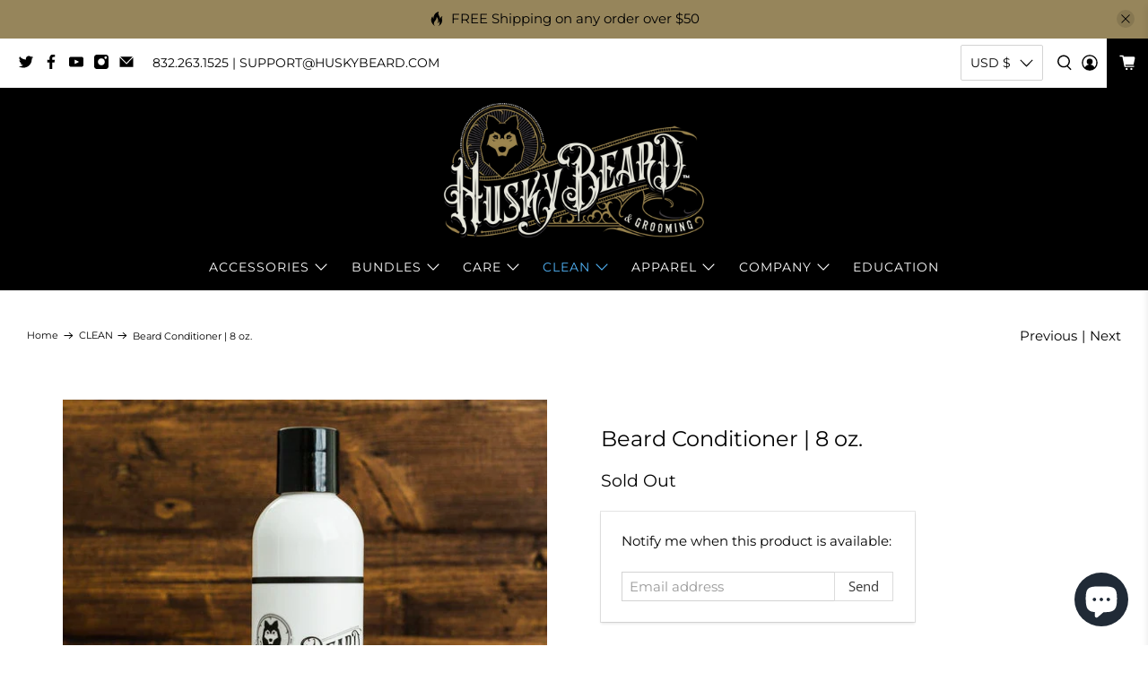

--- FILE ---
content_type: text/html; charset=utf-8
request_url: https://huskybeard.com/collections/clean/products/beard-conditioner-8-oz
body_size: 52575
content:


 <!doctype html>
<html lang="en">
<head> <link rel="stylesheet" href="https://obscure-escarpment-2240.herokuapp.com/stylesheets/bcpo-front.css"> <script>var bcpo_product={"id":4644114989137,"title":"Beard Conditioner | 8 oz.","handle":"beard-conditioner-8-oz","description":"\u003cp\u003e\u003cstrong\u003e\u003c\/strong\u003eExperience the hydrating nirvana of Husky Beard's beard conditioner. Featured in 2 amazing scents, our beard cleansing products are formulated to clean and moisturize your beard without stripping away the important nutrients and moisture that your beard needs to be healthy.\u003c\/p\u003e\n\u003cp\u003eThe beard conditioner is an ultra-hydrating formula that also cleanses and can be used as a co-wash.\u003c\/p\u003e\n\u003cp\u003eA lot of products have a claim that \"a little bit goes a long way.\" When we say that, we mean it. A little bit of our wash goes a LONG way. \u003c\/p\u003e\n\u003cp\u003e\u003cstrong\u003eINGREDIENTS: \u003c\/strong\u003e\u003c\/p\u003e\n\u003cp class=\"p1\"\u003e\u003cspan class=\"s1\"\u003e\u003cb\u003eConditioner:\u003c\/b\u003e\u003c\/span\u003e Purified Water, Polawax, Glycerin, Glycerol Monostearate, PVP k30, Cetrimonium Chloride, Safflower Oil, Probylparaben, Crotein SPA, Stearyl Konium Chloride, Propylene Glycol, Diazolidinyl Urea, Lodopropynyl, Butylcarbamate, Methylparaben, Essential Oils for Scent\u003c\/p\u003e\n\u003cp class=\"p1\"\u003e\u003cstrong\u003eSCENT DESCRIPTIONS:\u003c\/strong\u003e\u003c\/p\u003e\n\u003cmeta charset=\"utf-8\"\u003e\n\u003cp\u003e\u003cstrong\u003e﻿ORIGINAL:\u003c\/strong\u003e Our original scent is an amazing blend of coconut and mahogany. This perfect summer scent will have you feeling like you're relaxing on the beach, sipping pi\u003cmeta charset=\"utf-8\"\u003e\u003cspan data-mce-fragment=\"1\"\u003eñ\u003c\/span\u003ea coladas, and wasting the day away.\u003c\/p\u003e\n\u003cp\u003e\u003cstrong\u003eContains the following essential oils:\u003c\/strong\u003e Coconut and mahogany\u003c\/p\u003e\n\u003cp\u003e \u003c\/p\u003e\n\u003cp\u003e\u003cstrong\u003e﻿UNSCENTED\u003c\/strong\u003e This fragrance free wash is a blend of our incredible, moisturizing carrier oils with NO FRAGRANCE added. Enjoy all of the benefits of our fantastic oils without smelling like...well...anything. In wash and conditioner form, this product does have a subtle chemical type scent.\u003c\/p\u003e\n\u003cp\u003e\u003cstrong\u003eContains the following essential oils: \u003c\/strong\u003eNone\u003c\/p\u003e","published_at":"2020-07-01T19:54:50-05:00","created_at":"2020-06-30T13:55:39-05:00","vendor":"HUSKYBEARD","type":"Conditioner","tags":["clean"],"price":2000,"price_min":2000,"price_max":2000,"available":false,"price_varies":false,"compare_at_price":null,"compare_at_price_min":0,"compare_at_price_max":0,"compare_at_price_varies":false,"variants":[{"id":32425548546129,"title":"Original - Coconut and Mahogany Scent","option1":"Original - Coconut and Mahogany Scent","option2":null,"option3":null,"sku":"Original Conditioner","requires_shipping":true,"taxable":true,"featured_image":null,"available":false,"name":"Beard Conditioner | 8 oz. - Original - Coconut and Mahogany Scent","public_title":"Original - Coconut and Mahogany Scent","options":["Original - Coconut and Mahogany Scent"],"price":2000,"weight":283,"compare_at_price":null,"inventory_quantity":0,"inventory_management":"shopify","inventory_policy":"deny","barcode":"","requires_selling_plan":false,"selling_plan_allocations":[]},{"id":32425548611665,"title":"Unscented - No Fragrance","option1":"Unscented - No Fragrance","option2":null,"option3":null,"sku":"Unscented Conditioner","requires_shipping":true,"taxable":true,"featured_image":null,"available":false,"name":"Beard Conditioner | 8 oz. - Unscented - No Fragrance","public_title":"Unscented - No Fragrance","options":["Unscented - No Fragrance"],"price":2000,"weight":283,"compare_at_price":null,"inventory_quantity":0,"inventory_management":"shopify","inventory_policy":"deny","barcode":"","requires_selling_plan":false,"selling_plan_allocations":[]}],"images":["\/\/huskybeard.com\/cdn\/shop\/products\/conditioner_OG.png?v=1630638974","\/\/huskybeard.com\/cdn\/shop\/products\/conditioner_us.png?v=1630638974"],"featured_image":"\/\/huskybeard.com\/cdn\/shop\/products\/conditioner_OG.png?v=1630638974","options":["Choose A Scent"],"media":[{"alt":null,"id":21008658071633,"position":1,"preview_image":{"aspect_ratio":1.0,"height":550,"width":550,"src":"\/\/huskybeard.com\/cdn\/shop\/products\/conditioner_OG.png?v=1630638974"},"aspect_ratio":1.0,"height":550,"media_type":"image","src":"\/\/huskybeard.com\/cdn\/shop\/products\/conditioner_OG.png?v=1630638974","width":550},{"alt":null,"id":21008658104401,"position":2,"preview_image":{"aspect_ratio":1.0,"height":550,"width":550,"src":"\/\/huskybeard.com\/cdn\/shop\/products\/conditioner_us.png?v=1630638974"},"aspect_ratio":1.0,"height":550,"media_type":"image","src":"\/\/huskybeard.com\/cdn\/shop\/products\/conditioner_us.png?v=1630638974","width":550}],"requires_selling_plan":false,"selling_plan_groups":[],"content":"\u003cp\u003e\u003cstrong\u003e\u003c\/strong\u003eExperience the hydrating nirvana of Husky Beard's beard conditioner. Featured in 2 amazing scents, our beard cleansing products are formulated to clean and moisturize your beard without stripping away the important nutrients and moisture that your beard needs to be healthy.\u003c\/p\u003e\n\u003cp\u003eThe beard conditioner is an ultra-hydrating formula that also cleanses and can be used as a co-wash.\u003c\/p\u003e\n\u003cp\u003eA lot of products have a claim that \"a little bit goes a long way.\" When we say that, we mean it. A little bit of our wash goes a LONG way. \u003c\/p\u003e\n\u003cp\u003e\u003cstrong\u003eINGREDIENTS: \u003c\/strong\u003e\u003c\/p\u003e\n\u003cp class=\"p1\"\u003e\u003cspan class=\"s1\"\u003e\u003cb\u003eConditioner:\u003c\/b\u003e\u003c\/span\u003e Purified Water, Polawax, Glycerin, Glycerol Monostearate, PVP k30, Cetrimonium Chloride, Safflower Oil, Probylparaben, Crotein SPA, Stearyl Konium Chloride, Propylene Glycol, Diazolidinyl Urea, Lodopropynyl, Butylcarbamate, Methylparaben, Essential Oils for Scent\u003c\/p\u003e\n\u003cp class=\"p1\"\u003e\u003cstrong\u003eSCENT DESCRIPTIONS:\u003c\/strong\u003e\u003c\/p\u003e\n\u003cmeta charset=\"utf-8\"\u003e\n\u003cp\u003e\u003cstrong\u003e﻿ORIGINAL:\u003c\/strong\u003e Our original scent is an amazing blend of coconut and mahogany. This perfect summer scent will have you feeling like you're relaxing on the beach, sipping pi\u003cmeta charset=\"utf-8\"\u003e\u003cspan data-mce-fragment=\"1\"\u003eñ\u003c\/span\u003ea coladas, and wasting the day away.\u003c\/p\u003e\n\u003cp\u003e\u003cstrong\u003eContains the following essential oils:\u003c\/strong\u003e Coconut and mahogany\u003c\/p\u003e\n\u003cp\u003e \u003c\/p\u003e\n\u003cp\u003e\u003cstrong\u003e﻿UNSCENTED\u003c\/strong\u003e This fragrance free wash is a blend of our incredible, moisturizing carrier oils with NO FRAGRANCE added. Enjoy all of the benefits of our fantastic oils without smelling like...well...anything. In wash and conditioner form, this product does have a subtle chemical type scent.\u003c\/p\u003e\n\u003cp\u003e\u003cstrong\u003eContains the following essential oils: \u003c\/strong\u003eNone\u003c\/p\u003e"};  var bcpo_settings={"fallback":"buttons","auto_select":"on","load_main_image":"on","border_style":"round","tooltips":"show","sold_out_style":"crossed-out","theme":"light","jumbo_colors":"medium","jumbo_images":"medium","circle_swatches":"","inventory_style":"default","storewide_preorders":"off","override_ajax":"on","add_price_addons":"off","shop_currency":"USD","money_format2":"${{amount}} USD","global_auto_image_options":"","global_color_options":"","global_colors":[{"key":"","value":"ecf42f"}],"money_format_without_currency":"${{amount}}"};var inventory_quantity = [];inventory_quantity.push(0);inventory_quantity.push(0);if(bcpo_product) { for (var i = 0; i <bcpo_product.variants.length; i += 1) { bcpo_product.variants[i].inventory_quantity = inventory_quantity[i]; }}window.bcpo = window.bcpo || {}; bcpo.cart = {"note":null,"attributes":{},"original_total_price":0,"total_price":0,"total_discount":0,"total_weight":0.0,"item_count":0,"items":[],"requires_shipping":false,"currency":"USD","items_subtotal_price":0,"cart_level_discount_applications":[],"checkout_charge_amount":0}; bcpo.ogFormData = FormData;</script>

    


  







      
<script type="text/javascript">var _0x42c7=['ampproject.org','referrer','includes','/a/s/','utm','search','origin','utm_source=shopsheriff&utm_medium=amp&utm_campaign=shopsheriff&utm_content=add-to-cart','shopsheriff.amp-snippet.end','performance','mark','shopsheriff.amp-snippet.start','/cart','location','pathname'];(function(_0x5330dc,_0x36ac33){var _0x35fc5c=function(_0x53c76f){while(--_0x53c76f){_0x5330dc['push'](_0x5330dc['shift']());}};_0x35fc5c(++_0x36ac33);}(_0x42c7,0xea));var _0x2fe6=function(_0xae2611,_0x3ecd93){_0xae2611=_0xae2611-0x0;var _0xf1bf6e=_0x42c7[_0xae2611];return _0xf1bf6e;};var a=window[_0x2fe6('0x0')]&&window[_0x2fe6('0x0')][_0x2fe6('0x1')];if(a){window['performance'][_0x2fe6('0x1')](_0x2fe6('0x2'));}var doc=document;var redirect=_0x2fe6('0x3')===window[_0x2fe6('0x4')][_0x2fe6('0x5')]&&(doc['referrer']['includes'](_0x2fe6('0x6'))||doc[_0x2fe6('0x7')][_0x2fe6('0x8')](_0x2fe6('0x9')))&&!doc[_0x2fe6('0x4')]['search'][_0x2fe6('0x8')](_0x2fe6('0xa'));if(redirect){var f=doc[_0x2fe6('0x4')][_0x2fe6('0xb')]?'&':'?';window[_0x2fe6('0x4')]=window[_0x2fe6('0x4')][_0x2fe6('0xc')]+window[_0x2fe6('0x4')][_0x2fe6('0x5')]+f+_0x2fe6('0xd');}if(a){window[_0x2fe6('0x0')][_0x2fe6('0x1')](_0x2fe6('0xe'));}</script> <link rel="amphtml" href="https://huskybeard.com/a/s/products/beard-conditioner-8-oz"> <meta charset="utf-8"> <meta http-equiv="cleartype" content="on"> <meta name="robots" content="index,follow"> <meta name="viewport" content="width=device-width,initial-scale=1"> <meta name="theme-color" content="#ffffff"> <link rel="canonical" href="https://huskybeard.com/products/beard-conditioner-8-oz" /><title>Beard Conditioner | 8 oz. - HUSKYBEARD</title> <link rel="preconnect dns-prefetch" href="https://fonts.shopifycdn.com" /> <link rel="preconnect dns-prefetch" href="https://cdn.shopify.com" /> <link rel="preconnect dns-prefetch" href="https://v.shopify.com" /> <link rel="preconnect dns-prefetch" href="https://cdn.shopifycloud.com" /> <link rel="preconnect dns-prefetch" href="https://productreviews.shopifycdn.com" /> <link href="//huskybeard.com/cdn/shop/t/22/assets/fancybox.css?v=30466120580444283401592517133" rel="stylesheet" type="text/css" media="all" /> <!-- Stylesheets for Flex "2.0.3" --> <link href="//huskybeard.com/cdn/shop/t/22/assets/styles.scss.css?v=89661945814480546671762808654" rel="stylesheet" type="text/css" media="all" /> <script type="text/javascript" src="/services/javascripts/currencies.js" ></script> <script>
    

Shopify = window.Shopify || {};


window.theme = {
  info: {
    name: "Flex",
    version: "2.0.3"
  }
}


Currency = window.Currency || {};
Currency.show_multiple_currencies = false;
Currency.shop_currency = "USD";
Currency.default_currency = "USD";
Currency.display_format = "money_with_currency_format";
Currency.money_format = "${{amount}} USD";
Currency.money_format_no_currency = "${{amount}}";
Currency.money_format_currency = "${{amount}} USD";
Currency.native_multi_currency = true;



Window.theme = {};
Window.theme.allCountryOptionTags = "\u003coption value=\"United States\" data-provinces=\"[[\u0026quot;Alabama\u0026quot;,\u0026quot;Alabama\u0026quot;],[\u0026quot;Alaska\u0026quot;,\u0026quot;Alaska\u0026quot;],[\u0026quot;American Samoa\u0026quot;,\u0026quot;American Samoa\u0026quot;],[\u0026quot;Arizona\u0026quot;,\u0026quot;Arizona\u0026quot;],[\u0026quot;Arkansas\u0026quot;,\u0026quot;Arkansas\u0026quot;],[\u0026quot;Armed Forces Americas\u0026quot;,\u0026quot;Armed Forces Americas\u0026quot;],[\u0026quot;Armed Forces Europe\u0026quot;,\u0026quot;Armed Forces Europe\u0026quot;],[\u0026quot;Armed Forces Pacific\u0026quot;,\u0026quot;Armed Forces Pacific\u0026quot;],[\u0026quot;California\u0026quot;,\u0026quot;California\u0026quot;],[\u0026quot;Colorado\u0026quot;,\u0026quot;Colorado\u0026quot;],[\u0026quot;Connecticut\u0026quot;,\u0026quot;Connecticut\u0026quot;],[\u0026quot;Delaware\u0026quot;,\u0026quot;Delaware\u0026quot;],[\u0026quot;District of Columbia\u0026quot;,\u0026quot;Washington DC\u0026quot;],[\u0026quot;Federated States of Micronesia\u0026quot;,\u0026quot;Micronesia\u0026quot;],[\u0026quot;Florida\u0026quot;,\u0026quot;Florida\u0026quot;],[\u0026quot;Georgia\u0026quot;,\u0026quot;Georgia\u0026quot;],[\u0026quot;Guam\u0026quot;,\u0026quot;Guam\u0026quot;],[\u0026quot;Hawaii\u0026quot;,\u0026quot;Hawaii\u0026quot;],[\u0026quot;Idaho\u0026quot;,\u0026quot;Idaho\u0026quot;],[\u0026quot;Illinois\u0026quot;,\u0026quot;Illinois\u0026quot;],[\u0026quot;Indiana\u0026quot;,\u0026quot;Indiana\u0026quot;],[\u0026quot;Iowa\u0026quot;,\u0026quot;Iowa\u0026quot;],[\u0026quot;Kansas\u0026quot;,\u0026quot;Kansas\u0026quot;],[\u0026quot;Kentucky\u0026quot;,\u0026quot;Kentucky\u0026quot;],[\u0026quot;Louisiana\u0026quot;,\u0026quot;Louisiana\u0026quot;],[\u0026quot;Maine\u0026quot;,\u0026quot;Maine\u0026quot;],[\u0026quot;Marshall Islands\u0026quot;,\u0026quot;Marshall Islands\u0026quot;],[\u0026quot;Maryland\u0026quot;,\u0026quot;Maryland\u0026quot;],[\u0026quot;Massachusetts\u0026quot;,\u0026quot;Massachusetts\u0026quot;],[\u0026quot;Michigan\u0026quot;,\u0026quot;Michigan\u0026quot;],[\u0026quot;Minnesota\u0026quot;,\u0026quot;Minnesota\u0026quot;],[\u0026quot;Mississippi\u0026quot;,\u0026quot;Mississippi\u0026quot;],[\u0026quot;Missouri\u0026quot;,\u0026quot;Missouri\u0026quot;],[\u0026quot;Montana\u0026quot;,\u0026quot;Montana\u0026quot;],[\u0026quot;Nebraska\u0026quot;,\u0026quot;Nebraska\u0026quot;],[\u0026quot;Nevada\u0026quot;,\u0026quot;Nevada\u0026quot;],[\u0026quot;New Hampshire\u0026quot;,\u0026quot;New Hampshire\u0026quot;],[\u0026quot;New Jersey\u0026quot;,\u0026quot;New Jersey\u0026quot;],[\u0026quot;New Mexico\u0026quot;,\u0026quot;New Mexico\u0026quot;],[\u0026quot;New York\u0026quot;,\u0026quot;New York\u0026quot;],[\u0026quot;North Carolina\u0026quot;,\u0026quot;North Carolina\u0026quot;],[\u0026quot;North Dakota\u0026quot;,\u0026quot;North Dakota\u0026quot;],[\u0026quot;Northern Mariana Islands\u0026quot;,\u0026quot;Northern Mariana Islands\u0026quot;],[\u0026quot;Ohio\u0026quot;,\u0026quot;Ohio\u0026quot;],[\u0026quot;Oklahoma\u0026quot;,\u0026quot;Oklahoma\u0026quot;],[\u0026quot;Oregon\u0026quot;,\u0026quot;Oregon\u0026quot;],[\u0026quot;Palau\u0026quot;,\u0026quot;Palau\u0026quot;],[\u0026quot;Pennsylvania\u0026quot;,\u0026quot;Pennsylvania\u0026quot;],[\u0026quot;Puerto Rico\u0026quot;,\u0026quot;Puerto Rico\u0026quot;],[\u0026quot;Rhode Island\u0026quot;,\u0026quot;Rhode Island\u0026quot;],[\u0026quot;South Carolina\u0026quot;,\u0026quot;South Carolina\u0026quot;],[\u0026quot;South Dakota\u0026quot;,\u0026quot;South Dakota\u0026quot;],[\u0026quot;Tennessee\u0026quot;,\u0026quot;Tennessee\u0026quot;],[\u0026quot;Texas\u0026quot;,\u0026quot;Texas\u0026quot;],[\u0026quot;Utah\u0026quot;,\u0026quot;Utah\u0026quot;],[\u0026quot;Vermont\u0026quot;,\u0026quot;Vermont\u0026quot;],[\u0026quot;Virgin Islands\u0026quot;,\u0026quot;U.S. Virgin Islands\u0026quot;],[\u0026quot;Virginia\u0026quot;,\u0026quot;Virginia\u0026quot;],[\u0026quot;Washington\u0026quot;,\u0026quot;Washington\u0026quot;],[\u0026quot;West Virginia\u0026quot;,\u0026quot;West Virginia\u0026quot;],[\u0026quot;Wisconsin\u0026quot;,\u0026quot;Wisconsin\u0026quot;],[\u0026quot;Wyoming\u0026quot;,\u0026quot;Wyoming\u0026quot;]]\"\u003eUnited States\u003c\/option\u003e\n\u003coption value=\"Australia\" data-provinces=\"[[\u0026quot;Australian Capital Territory\u0026quot;,\u0026quot;Australian Capital Territory\u0026quot;],[\u0026quot;New South Wales\u0026quot;,\u0026quot;New South Wales\u0026quot;],[\u0026quot;Northern Territory\u0026quot;,\u0026quot;Northern Territory\u0026quot;],[\u0026quot;Queensland\u0026quot;,\u0026quot;Queensland\u0026quot;],[\u0026quot;South Australia\u0026quot;,\u0026quot;South Australia\u0026quot;],[\u0026quot;Tasmania\u0026quot;,\u0026quot;Tasmania\u0026quot;],[\u0026quot;Victoria\u0026quot;,\u0026quot;Victoria\u0026quot;],[\u0026quot;Western Australia\u0026quot;,\u0026quot;Western Australia\u0026quot;]]\"\u003eAustralia\u003c\/option\u003e\n\u003coption value=\"---\" data-provinces=\"[]\"\u003e---\u003c\/option\u003e\n\u003coption value=\"Afghanistan\" data-provinces=\"[]\"\u003eAfghanistan\u003c\/option\u003e\n\u003coption value=\"Aland Islands\" data-provinces=\"[]\"\u003eÅland Islands\u003c\/option\u003e\n\u003coption value=\"Albania\" data-provinces=\"[]\"\u003eAlbania\u003c\/option\u003e\n\u003coption value=\"Algeria\" data-provinces=\"[]\"\u003eAlgeria\u003c\/option\u003e\n\u003coption value=\"Andorra\" data-provinces=\"[]\"\u003eAndorra\u003c\/option\u003e\n\u003coption value=\"Angola\" data-provinces=\"[]\"\u003eAngola\u003c\/option\u003e\n\u003coption value=\"Anguilla\" data-provinces=\"[]\"\u003eAnguilla\u003c\/option\u003e\n\u003coption value=\"Antigua And Barbuda\" data-provinces=\"[]\"\u003eAntigua \u0026 Barbuda\u003c\/option\u003e\n\u003coption value=\"Argentina\" data-provinces=\"[[\u0026quot;Buenos Aires\u0026quot;,\u0026quot;Buenos Aires Province\u0026quot;],[\u0026quot;Catamarca\u0026quot;,\u0026quot;Catamarca\u0026quot;],[\u0026quot;Chaco\u0026quot;,\u0026quot;Chaco\u0026quot;],[\u0026quot;Chubut\u0026quot;,\u0026quot;Chubut\u0026quot;],[\u0026quot;Ciudad Autónoma de Buenos Aires\u0026quot;,\u0026quot;Buenos Aires (Autonomous City)\u0026quot;],[\u0026quot;Corrientes\u0026quot;,\u0026quot;Corrientes\u0026quot;],[\u0026quot;Córdoba\u0026quot;,\u0026quot;Córdoba\u0026quot;],[\u0026quot;Entre Ríos\u0026quot;,\u0026quot;Entre Ríos\u0026quot;],[\u0026quot;Formosa\u0026quot;,\u0026quot;Formosa\u0026quot;],[\u0026quot;Jujuy\u0026quot;,\u0026quot;Jujuy\u0026quot;],[\u0026quot;La Pampa\u0026quot;,\u0026quot;La Pampa\u0026quot;],[\u0026quot;La Rioja\u0026quot;,\u0026quot;La Rioja\u0026quot;],[\u0026quot;Mendoza\u0026quot;,\u0026quot;Mendoza\u0026quot;],[\u0026quot;Misiones\u0026quot;,\u0026quot;Misiones\u0026quot;],[\u0026quot;Neuquén\u0026quot;,\u0026quot;Neuquén\u0026quot;],[\u0026quot;Río Negro\u0026quot;,\u0026quot;Río Negro\u0026quot;],[\u0026quot;Salta\u0026quot;,\u0026quot;Salta\u0026quot;],[\u0026quot;San Juan\u0026quot;,\u0026quot;San Juan\u0026quot;],[\u0026quot;San Luis\u0026quot;,\u0026quot;San Luis\u0026quot;],[\u0026quot;Santa Cruz\u0026quot;,\u0026quot;Santa Cruz\u0026quot;],[\u0026quot;Santa Fe\u0026quot;,\u0026quot;Santa Fe\u0026quot;],[\u0026quot;Santiago Del Estero\u0026quot;,\u0026quot;Santiago del Estero\u0026quot;],[\u0026quot;Tierra Del Fuego\u0026quot;,\u0026quot;Tierra del Fuego\u0026quot;],[\u0026quot;Tucumán\u0026quot;,\u0026quot;Tucumán\u0026quot;]]\"\u003eArgentina\u003c\/option\u003e\n\u003coption value=\"Armenia\" data-provinces=\"[]\"\u003eArmenia\u003c\/option\u003e\n\u003coption value=\"Aruba\" data-provinces=\"[]\"\u003eAruba\u003c\/option\u003e\n\u003coption value=\"Ascension Island\" data-provinces=\"[]\"\u003eAscension Island\u003c\/option\u003e\n\u003coption value=\"Australia\" data-provinces=\"[[\u0026quot;Australian Capital Territory\u0026quot;,\u0026quot;Australian Capital Territory\u0026quot;],[\u0026quot;New South Wales\u0026quot;,\u0026quot;New South Wales\u0026quot;],[\u0026quot;Northern Territory\u0026quot;,\u0026quot;Northern Territory\u0026quot;],[\u0026quot;Queensland\u0026quot;,\u0026quot;Queensland\u0026quot;],[\u0026quot;South Australia\u0026quot;,\u0026quot;South Australia\u0026quot;],[\u0026quot;Tasmania\u0026quot;,\u0026quot;Tasmania\u0026quot;],[\u0026quot;Victoria\u0026quot;,\u0026quot;Victoria\u0026quot;],[\u0026quot;Western Australia\u0026quot;,\u0026quot;Western Australia\u0026quot;]]\"\u003eAustralia\u003c\/option\u003e\n\u003coption value=\"Austria\" data-provinces=\"[]\"\u003eAustria\u003c\/option\u003e\n\u003coption value=\"Azerbaijan\" data-provinces=\"[]\"\u003eAzerbaijan\u003c\/option\u003e\n\u003coption value=\"Bahamas\" data-provinces=\"[]\"\u003eBahamas\u003c\/option\u003e\n\u003coption value=\"Bahrain\" data-provinces=\"[]\"\u003eBahrain\u003c\/option\u003e\n\u003coption value=\"Bangladesh\" data-provinces=\"[]\"\u003eBangladesh\u003c\/option\u003e\n\u003coption value=\"Barbados\" data-provinces=\"[]\"\u003eBarbados\u003c\/option\u003e\n\u003coption value=\"Belarus\" data-provinces=\"[]\"\u003eBelarus\u003c\/option\u003e\n\u003coption value=\"Belgium\" data-provinces=\"[]\"\u003eBelgium\u003c\/option\u003e\n\u003coption value=\"Belize\" data-provinces=\"[]\"\u003eBelize\u003c\/option\u003e\n\u003coption value=\"Benin\" data-provinces=\"[]\"\u003eBenin\u003c\/option\u003e\n\u003coption value=\"Bermuda\" data-provinces=\"[]\"\u003eBermuda\u003c\/option\u003e\n\u003coption value=\"Bhutan\" data-provinces=\"[]\"\u003eBhutan\u003c\/option\u003e\n\u003coption value=\"Bolivia\" data-provinces=\"[]\"\u003eBolivia\u003c\/option\u003e\n\u003coption value=\"Bosnia And Herzegovina\" data-provinces=\"[]\"\u003eBosnia \u0026 Herzegovina\u003c\/option\u003e\n\u003coption value=\"Botswana\" data-provinces=\"[]\"\u003eBotswana\u003c\/option\u003e\n\u003coption value=\"Brazil\" data-provinces=\"[[\u0026quot;Acre\u0026quot;,\u0026quot;Acre\u0026quot;],[\u0026quot;Alagoas\u0026quot;,\u0026quot;Alagoas\u0026quot;],[\u0026quot;Amapá\u0026quot;,\u0026quot;Amapá\u0026quot;],[\u0026quot;Amazonas\u0026quot;,\u0026quot;Amazonas\u0026quot;],[\u0026quot;Bahia\u0026quot;,\u0026quot;Bahia\u0026quot;],[\u0026quot;Ceará\u0026quot;,\u0026quot;Ceará\u0026quot;],[\u0026quot;Distrito Federal\u0026quot;,\u0026quot;Federal District\u0026quot;],[\u0026quot;Espírito Santo\u0026quot;,\u0026quot;Espírito Santo\u0026quot;],[\u0026quot;Goiás\u0026quot;,\u0026quot;Goiás\u0026quot;],[\u0026quot;Maranhão\u0026quot;,\u0026quot;Maranhão\u0026quot;],[\u0026quot;Mato Grosso\u0026quot;,\u0026quot;Mato Grosso\u0026quot;],[\u0026quot;Mato Grosso do Sul\u0026quot;,\u0026quot;Mato Grosso do Sul\u0026quot;],[\u0026quot;Minas Gerais\u0026quot;,\u0026quot;Minas Gerais\u0026quot;],[\u0026quot;Paraná\u0026quot;,\u0026quot;Paraná\u0026quot;],[\u0026quot;Paraíba\u0026quot;,\u0026quot;Paraíba\u0026quot;],[\u0026quot;Pará\u0026quot;,\u0026quot;Pará\u0026quot;],[\u0026quot;Pernambuco\u0026quot;,\u0026quot;Pernambuco\u0026quot;],[\u0026quot;Piauí\u0026quot;,\u0026quot;Piauí\u0026quot;],[\u0026quot;Rio Grande do Norte\u0026quot;,\u0026quot;Rio Grande do Norte\u0026quot;],[\u0026quot;Rio Grande do Sul\u0026quot;,\u0026quot;Rio Grande do Sul\u0026quot;],[\u0026quot;Rio de Janeiro\u0026quot;,\u0026quot;Rio de Janeiro\u0026quot;],[\u0026quot;Rondônia\u0026quot;,\u0026quot;Rondônia\u0026quot;],[\u0026quot;Roraima\u0026quot;,\u0026quot;Roraima\u0026quot;],[\u0026quot;Santa Catarina\u0026quot;,\u0026quot;Santa Catarina\u0026quot;],[\u0026quot;Sergipe\u0026quot;,\u0026quot;Sergipe\u0026quot;],[\u0026quot;São Paulo\u0026quot;,\u0026quot;São Paulo\u0026quot;],[\u0026quot;Tocantins\u0026quot;,\u0026quot;Tocantins\u0026quot;]]\"\u003eBrazil\u003c\/option\u003e\n\u003coption value=\"British Indian Ocean Territory\" data-provinces=\"[]\"\u003eBritish Indian Ocean Territory\u003c\/option\u003e\n\u003coption value=\"Virgin Islands, British\" data-provinces=\"[]\"\u003eBritish Virgin Islands\u003c\/option\u003e\n\u003coption value=\"Brunei\" data-provinces=\"[]\"\u003eBrunei\u003c\/option\u003e\n\u003coption value=\"Bulgaria\" data-provinces=\"[]\"\u003eBulgaria\u003c\/option\u003e\n\u003coption value=\"Burkina Faso\" data-provinces=\"[]\"\u003eBurkina Faso\u003c\/option\u003e\n\u003coption value=\"Burundi\" data-provinces=\"[]\"\u003eBurundi\u003c\/option\u003e\n\u003coption value=\"Cambodia\" data-provinces=\"[]\"\u003eCambodia\u003c\/option\u003e\n\u003coption value=\"Republic of Cameroon\" data-provinces=\"[]\"\u003eCameroon\u003c\/option\u003e\n\u003coption value=\"Canada\" data-provinces=\"[[\u0026quot;Alberta\u0026quot;,\u0026quot;Alberta\u0026quot;],[\u0026quot;British Columbia\u0026quot;,\u0026quot;British Columbia\u0026quot;],[\u0026quot;Manitoba\u0026quot;,\u0026quot;Manitoba\u0026quot;],[\u0026quot;New Brunswick\u0026quot;,\u0026quot;New Brunswick\u0026quot;],[\u0026quot;Newfoundland and Labrador\u0026quot;,\u0026quot;Newfoundland and Labrador\u0026quot;],[\u0026quot;Northwest Territories\u0026quot;,\u0026quot;Northwest Territories\u0026quot;],[\u0026quot;Nova Scotia\u0026quot;,\u0026quot;Nova Scotia\u0026quot;],[\u0026quot;Nunavut\u0026quot;,\u0026quot;Nunavut\u0026quot;],[\u0026quot;Ontario\u0026quot;,\u0026quot;Ontario\u0026quot;],[\u0026quot;Prince Edward Island\u0026quot;,\u0026quot;Prince Edward Island\u0026quot;],[\u0026quot;Quebec\u0026quot;,\u0026quot;Quebec\u0026quot;],[\u0026quot;Saskatchewan\u0026quot;,\u0026quot;Saskatchewan\u0026quot;],[\u0026quot;Yukon\u0026quot;,\u0026quot;Yukon\u0026quot;]]\"\u003eCanada\u003c\/option\u003e\n\u003coption value=\"Cape Verde\" data-provinces=\"[]\"\u003eCape Verde\u003c\/option\u003e\n\u003coption value=\"Caribbean Netherlands\" data-provinces=\"[]\"\u003eCaribbean Netherlands\u003c\/option\u003e\n\u003coption value=\"Cayman Islands\" data-provinces=\"[]\"\u003eCayman Islands\u003c\/option\u003e\n\u003coption value=\"Central African Republic\" data-provinces=\"[]\"\u003eCentral African Republic\u003c\/option\u003e\n\u003coption value=\"Chad\" data-provinces=\"[]\"\u003eChad\u003c\/option\u003e\n\u003coption value=\"Chile\" data-provinces=\"[[\u0026quot;Antofagasta\u0026quot;,\u0026quot;Antofagasta\u0026quot;],[\u0026quot;Araucanía\u0026quot;,\u0026quot;Araucanía\u0026quot;],[\u0026quot;Arica and Parinacota\u0026quot;,\u0026quot;Arica y Parinacota\u0026quot;],[\u0026quot;Atacama\u0026quot;,\u0026quot;Atacama\u0026quot;],[\u0026quot;Aysén\u0026quot;,\u0026quot;Aysén\u0026quot;],[\u0026quot;Biobío\u0026quot;,\u0026quot;Bío Bío\u0026quot;],[\u0026quot;Coquimbo\u0026quot;,\u0026quot;Coquimbo\u0026quot;],[\u0026quot;Los Lagos\u0026quot;,\u0026quot;Los Lagos\u0026quot;],[\u0026quot;Los Ríos\u0026quot;,\u0026quot;Los Ríos\u0026quot;],[\u0026quot;Magallanes\u0026quot;,\u0026quot;Magallanes Region\u0026quot;],[\u0026quot;Maule\u0026quot;,\u0026quot;Maule\u0026quot;],[\u0026quot;O\u0026#39;Higgins\u0026quot;,\u0026quot;Libertador General Bernardo O’Higgins\u0026quot;],[\u0026quot;Santiago\u0026quot;,\u0026quot;Santiago Metropolitan\u0026quot;],[\u0026quot;Tarapacá\u0026quot;,\u0026quot;Tarapacá\u0026quot;],[\u0026quot;Valparaíso\u0026quot;,\u0026quot;Valparaíso\u0026quot;],[\u0026quot;Ñuble\u0026quot;,\u0026quot;Ñuble\u0026quot;]]\"\u003eChile\u003c\/option\u003e\n\u003coption value=\"China\" data-provinces=\"[[\u0026quot;Anhui\u0026quot;,\u0026quot;Anhui\u0026quot;],[\u0026quot;Beijing\u0026quot;,\u0026quot;Beijing\u0026quot;],[\u0026quot;Chongqing\u0026quot;,\u0026quot;Chongqing\u0026quot;],[\u0026quot;Fujian\u0026quot;,\u0026quot;Fujian\u0026quot;],[\u0026quot;Gansu\u0026quot;,\u0026quot;Gansu\u0026quot;],[\u0026quot;Guangdong\u0026quot;,\u0026quot;Guangdong\u0026quot;],[\u0026quot;Guangxi\u0026quot;,\u0026quot;Guangxi\u0026quot;],[\u0026quot;Guizhou\u0026quot;,\u0026quot;Guizhou\u0026quot;],[\u0026quot;Hainan\u0026quot;,\u0026quot;Hainan\u0026quot;],[\u0026quot;Hebei\u0026quot;,\u0026quot;Hebei\u0026quot;],[\u0026quot;Heilongjiang\u0026quot;,\u0026quot;Heilongjiang\u0026quot;],[\u0026quot;Henan\u0026quot;,\u0026quot;Henan\u0026quot;],[\u0026quot;Hubei\u0026quot;,\u0026quot;Hubei\u0026quot;],[\u0026quot;Hunan\u0026quot;,\u0026quot;Hunan\u0026quot;],[\u0026quot;Inner Mongolia\u0026quot;,\u0026quot;Inner Mongolia\u0026quot;],[\u0026quot;Jiangsu\u0026quot;,\u0026quot;Jiangsu\u0026quot;],[\u0026quot;Jiangxi\u0026quot;,\u0026quot;Jiangxi\u0026quot;],[\u0026quot;Jilin\u0026quot;,\u0026quot;Jilin\u0026quot;],[\u0026quot;Liaoning\u0026quot;,\u0026quot;Liaoning\u0026quot;],[\u0026quot;Ningxia\u0026quot;,\u0026quot;Ningxia\u0026quot;],[\u0026quot;Qinghai\u0026quot;,\u0026quot;Qinghai\u0026quot;],[\u0026quot;Shaanxi\u0026quot;,\u0026quot;Shaanxi\u0026quot;],[\u0026quot;Shandong\u0026quot;,\u0026quot;Shandong\u0026quot;],[\u0026quot;Shanghai\u0026quot;,\u0026quot;Shanghai\u0026quot;],[\u0026quot;Shanxi\u0026quot;,\u0026quot;Shanxi\u0026quot;],[\u0026quot;Sichuan\u0026quot;,\u0026quot;Sichuan\u0026quot;],[\u0026quot;Tianjin\u0026quot;,\u0026quot;Tianjin\u0026quot;],[\u0026quot;Xinjiang\u0026quot;,\u0026quot;Xinjiang\u0026quot;],[\u0026quot;Xizang\u0026quot;,\u0026quot;Tibet\u0026quot;],[\u0026quot;Yunnan\u0026quot;,\u0026quot;Yunnan\u0026quot;],[\u0026quot;Zhejiang\u0026quot;,\u0026quot;Zhejiang\u0026quot;]]\"\u003eChina\u003c\/option\u003e\n\u003coption value=\"Christmas Island\" data-provinces=\"[]\"\u003eChristmas Island\u003c\/option\u003e\n\u003coption value=\"Cocos (Keeling) Islands\" data-provinces=\"[]\"\u003eCocos (Keeling) Islands\u003c\/option\u003e\n\u003coption value=\"Colombia\" data-provinces=\"[[\u0026quot;Amazonas\u0026quot;,\u0026quot;Amazonas\u0026quot;],[\u0026quot;Antioquia\u0026quot;,\u0026quot;Antioquia\u0026quot;],[\u0026quot;Arauca\u0026quot;,\u0026quot;Arauca\u0026quot;],[\u0026quot;Atlántico\u0026quot;,\u0026quot;Atlántico\u0026quot;],[\u0026quot;Bogotá, D.C.\u0026quot;,\u0026quot;Capital District\u0026quot;],[\u0026quot;Bolívar\u0026quot;,\u0026quot;Bolívar\u0026quot;],[\u0026quot;Boyacá\u0026quot;,\u0026quot;Boyacá\u0026quot;],[\u0026quot;Caldas\u0026quot;,\u0026quot;Caldas\u0026quot;],[\u0026quot;Caquetá\u0026quot;,\u0026quot;Caquetá\u0026quot;],[\u0026quot;Casanare\u0026quot;,\u0026quot;Casanare\u0026quot;],[\u0026quot;Cauca\u0026quot;,\u0026quot;Cauca\u0026quot;],[\u0026quot;Cesar\u0026quot;,\u0026quot;Cesar\u0026quot;],[\u0026quot;Chocó\u0026quot;,\u0026quot;Chocó\u0026quot;],[\u0026quot;Cundinamarca\u0026quot;,\u0026quot;Cundinamarca\u0026quot;],[\u0026quot;Córdoba\u0026quot;,\u0026quot;Córdoba\u0026quot;],[\u0026quot;Guainía\u0026quot;,\u0026quot;Guainía\u0026quot;],[\u0026quot;Guaviare\u0026quot;,\u0026quot;Guaviare\u0026quot;],[\u0026quot;Huila\u0026quot;,\u0026quot;Huila\u0026quot;],[\u0026quot;La Guajira\u0026quot;,\u0026quot;La Guajira\u0026quot;],[\u0026quot;Magdalena\u0026quot;,\u0026quot;Magdalena\u0026quot;],[\u0026quot;Meta\u0026quot;,\u0026quot;Meta\u0026quot;],[\u0026quot;Nariño\u0026quot;,\u0026quot;Nariño\u0026quot;],[\u0026quot;Norte de Santander\u0026quot;,\u0026quot;Norte de Santander\u0026quot;],[\u0026quot;Putumayo\u0026quot;,\u0026quot;Putumayo\u0026quot;],[\u0026quot;Quindío\u0026quot;,\u0026quot;Quindío\u0026quot;],[\u0026quot;Risaralda\u0026quot;,\u0026quot;Risaralda\u0026quot;],[\u0026quot;San Andrés, Providencia y Santa Catalina\u0026quot;,\u0026quot;San Andrés \\u0026 Providencia\u0026quot;],[\u0026quot;Santander\u0026quot;,\u0026quot;Santander\u0026quot;],[\u0026quot;Sucre\u0026quot;,\u0026quot;Sucre\u0026quot;],[\u0026quot;Tolima\u0026quot;,\u0026quot;Tolima\u0026quot;],[\u0026quot;Valle del Cauca\u0026quot;,\u0026quot;Valle del Cauca\u0026quot;],[\u0026quot;Vaupés\u0026quot;,\u0026quot;Vaupés\u0026quot;],[\u0026quot;Vichada\u0026quot;,\u0026quot;Vichada\u0026quot;]]\"\u003eColombia\u003c\/option\u003e\n\u003coption value=\"Comoros\" data-provinces=\"[]\"\u003eComoros\u003c\/option\u003e\n\u003coption value=\"Congo\" data-provinces=\"[]\"\u003eCongo - Brazzaville\u003c\/option\u003e\n\u003coption value=\"Congo, The Democratic Republic Of The\" data-provinces=\"[]\"\u003eCongo - Kinshasa\u003c\/option\u003e\n\u003coption value=\"Cook Islands\" data-provinces=\"[]\"\u003eCook Islands\u003c\/option\u003e\n\u003coption value=\"Costa Rica\" data-provinces=\"[[\u0026quot;Alajuela\u0026quot;,\u0026quot;Alajuela\u0026quot;],[\u0026quot;Cartago\u0026quot;,\u0026quot;Cartago\u0026quot;],[\u0026quot;Guanacaste\u0026quot;,\u0026quot;Guanacaste\u0026quot;],[\u0026quot;Heredia\u0026quot;,\u0026quot;Heredia\u0026quot;],[\u0026quot;Limón\u0026quot;,\u0026quot;Limón\u0026quot;],[\u0026quot;Puntarenas\u0026quot;,\u0026quot;Puntarenas\u0026quot;],[\u0026quot;San José\u0026quot;,\u0026quot;San José\u0026quot;]]\"\u003eCosta Rica\u003c\/option\u003e\n\u003coption value=\"Croatia\" data-provinces=\"[]\"\u003eCroatia\u003c\/option\u003e\n\u003coption value=\"Curaçao\" data-provinces=\"[]\"\u003eCuraçao\u003c\/option\u003e\n\u003coption value=\"Cyprus\" data-provinces=\"[]\"\u003eCyprus\u003c\/option\u003e\n\u003coption value=\"Czech Republic\" data-provinces=\"[]\"\u003eCzechia\u003c\/option\u003e\n\u003coption value=\"Côte d'Ivoire\" data-provinces=\"[]\"\u003eCôte d’Ivoire\u003c\/option\u003e\n\u003coption value=\"Denmark\" data-provinces=\"[]\"\u003eDenmark\u003c\/option\u003e\n\u003coption value=\"Djibouti\" data-provinces=\"[]\"\u003eDjibouti\u003c\/option\u003e\n\u003coption value=\"Dominica\" data-provinces=\"[]\"\u003eDominica\u003c\/option\u003e\n\u003coption value=\"Dominican Republic\" data-provinces=\"[]\"\u003eDominican Republic\u003c\/option\u003e\n\u003coption value=\"Ecuador\" data-provinces=\"[]\"\u003eEcuador\u003c\/option\u003e\n\u003coption value=\"Egypt\" data-provinces=\"[[\u0026quot;6th of October\u0026quot;,\u0026quot;6th of October\u0026quot;],[\u0026quot;Al Sharqia\u0026quot;,\u0026quot;Al Sharqia\u0026quot;],[\u0026quot;Alexandria\u0026quot;,\u0026quot;Alexandria\u0026quot;],[\u0026quot;Aswan\u0026quot;,\u0026quot;Aswan\u0026quot;],[\u0026quot;Asyut\u0026quot;,\u0026quot;Asyut\u0026quot;],[\u0026quot;Beheira\u0026quot;,\u0026quot;Beheira\u0026quot;],[\u0026quot;Beni Suef\u0026quot;,\u0026quot;Beni Suef\u0026quot;],[\u0026quot;Cairo\u0026quot;,\u0026quot;Cairo\u0026quot;],[\u0026quot;Dakahlia\u0026quot;,\u0026quot;Dakahlia\u0026quot;],[\u0026quot;Damietta\u0026quot;,\u0026quot;Damietta\u0026quot;],[\u0026quot;Faiyum\u0026quot;,\u0026quot;Faiyum\u0026quot;],[\u0026quot;Gharbia\u0026quot;,\u0026quot;Gharbia\u0026quot;],[\u0026quot;Giza\u0026quot;,\u0026quot;Giza\u0026quot;],[\u0026quot;Helwan\u0026quot;,\u0026quot;Helwan\u0026quot;],[\u0026quot;Ismailia\u0026quot;,\u0026quot;Ismailia\u0026quot;],[\u0026quot;Kafr el-Sheikh\u0026quot;,\u0026quot;Kafr el-Sheikh\u0026quot;],[\u0026quot;Luxor\u0026quot;,\u0026quot;Luxor\u0026quot;],[\u0026quot;Matrouh\u0026quot;,\u0026quot;Matrouh\u0026quot;],[\u0026quot;Minya\u0026quot;,\u0026quot;Minya\u0026quot;],[\u0026quot;Monufia\u0026quot;,\u0026quot;Monufia\u0026quot;],[\u0026quot;New Valley\u0026quot;,\u0026quot;New Valley\u0026quot;],[\u0026quot;North Sinai\u0026quot;,\u0026quot;North Sinai\u0026quot;],[\u0026quot;Port Said\u0026quot;,\u0026quot;Port Said\u0026quot;],[\u0026quot;Qalyubia\u0026quot;,\u0026quot;Qalyubia\u0026quot;],[\u0026quot;Qena\u0026quot;,\u0026quot;Qena\u0026quot;],[\u0026quot;Red Sea\u0026quot;,\u0026quot;Red Sea\u0026quot;],[\u0026quot;Sohag\u0026quot;,\u0026quot;Sohag\u0026quot;],[\u0026quot;South Sinai\u0026quot;,\u0026quot;South Sinai\u0026quot;],[\u0026quot;Suez\u0026quot;,\u0026quot;Suez\u0026quot;]]\"\u003eEgypt\u003c\/option\u003e\n\u003coption value=\"El Salvador\" data-provinces=\"[[\u0026quot;Ahuachapán\u0026quot;,\u0026quot;Ahuachapán\u0026quot;],[\u0026quot;Cabañas\u0026quot;,\u0026quot;Cabañas\u0026quot;],[\u0026quot;Chalatenango\u0026quot;,\u0026quot;Chalatenango\u0026quot;],[\u0026quot;Cuscatlán\u0026quot;,\u0026quot;Cuscatlán\u0026quot;],[\u0026quot;La Libertad\u0026quot;,\u0026quot;La Libertad\u0026quot;],[\u0026quot;La Paz\u0026quot;,\u0026quot;La Paz\u0026quot;],[\u0026quot;La Unión\u0026quot;,\u0026quot;La Unión\u0026quot;],[\u0026quot;Morazán\u0026quot;,\u0026quot;Morazán\u0026quot;],[\u0026quot;San Miguel\u0026quot;,\u0026quot;San Miguel\u0026quot;],[\u0026quot;San Salvador\u0026quot;,\u0026quot;San Salvador\u0026quot;],[\u0026quot;San Vicente\u0026quot;,\u0026quot;San Vicente\u0026quot;],[\u0026quot;Santa Ana\u0026quot;,\u0026quot;Santa Ana\u0026quot;],[\u0026quot;Sonsonate\u0026quot;,\u0026quot;Sonsonate\u0026quot;],[\u0026quot;Usulután\u0026quot;,\u0026quot;Usulután\u0026quot;]]\"\u003eEl Salvador\u003c\/option\u003e\n\u003coption value=\"Equatorial Guinea\" data-provinces=\"[]\"\u003eEquatorial Guinea\u003c\/option\u003e\n\u003coption value=\"Eritrea\" data-provinces=\"[]\"\u003eEritrea\u003c\/option\u003e\n\u003coption value=\"Estonia\" data-provinces=\"[]\"\u003eEstonia\u003c\/option\u003e\n\u003coption value=\"Eswatini\" data-provinces=\"[]\"\u003eEswatini\u003c\/option\u003e\n\u003coption value=\"Ethiopia\" data-provinces=\"[]\"\u003eEthiopia\u003c\/option\u003e\n\u003coption value=\"Falkland Islands (Malvinas)\" data-provinces=\"[]\"\u003eFalkland Islands\u003c\/option\u003e\n\u003coption value=\"Faroe Islands\" data-provinces=\"[]\"\u003eFaroe Islands\u003c\/option\u003e\n\u003coption value=\"Fiji\" data-provinces=\"[]\"\u003eFiji\u003c\/option\u003e\n\u003coption value=\"Finland\" data-provinces=\"[]\"\u003eFinland\u003c\/option\u003e\n\u003coption value=\"France\" data-provinces=\"[]\"\u003eFrance\u003c\/option\u003e\n\u003coption value=\"French Guiana\" data-provinces=\"[]\"\u003eFrench Guiana\u003c\/option\u003e\n\u003coption value=\"French Polynesia\" data-provinces=\"[]\"\u003eFrench Polynesia\u003c\/option\u003e\n\u003coption value=\"French Southern Territories\" data-provinces=\"[]\"\u003eFrench Southern Territories\u003c\/option\u003e\n\u003coption value=\"Gabon\" data-provinces=\"[]\"\u003eGabon\u003c\/option\u003e\n\u003coption value=\"Gambia\" data-provinces=\"[]\"\u003eGambia\u003c\/option\u003e\n\u003coption value=\"Georgia\" data-provinces=\"[]\"\u003eGeorgia\u003c\/option\u003e\n\u003coption value=\"Germany\" data-provinces=\"[]\"\u003eGermany\u003c\/option\u003e\n\u003coption value=\"Ghana\" data-provinces=\"[]\"\u003eGhana\u003c\/option\u003e\n\u003coption value=\"Gibraltar\" data-provinces=\"[]\"\u003eGibraltar\u003c\/option\u003e\n\u003coption value=\"Greece\" data-provinces=\"[]\"\u003eGreece\u003c\/option\u003e\n\u003coption value=\"Greenland\" data-provinces=\"[]\"\u003eGreenland\u003c\/option\u003e\n\u003coption value=\"Grenada\" data-provinces=\"[]\"\u003eGrenada\u003c\/option\u003e\n\u003coption value=\"Guadeloupe\" data-provinces=\"[]\"\u003eGuadeloupe\u003c\/option\u003e\n\u003coption value=\"Guatemala\" data-provinces=\"[[\u0026quot;Alta Verapaz\u0026quot;,\u0026quot;Alta Verapaz\u0026quot;],[\u0026quot;Baja Verapaz\u0026quot;,\u0026quot;Baja Verapaz\u0026quot;],[\u0026quot;Chimaltenango\u0026quot;,\u0026quot;Chimaltenango\u0026quot;],[\u0026quot;Chiquimula\u0026quot;,\u0026quot;Chiquimula\u0026quot;],[\u0026quot;El Progreso\u0026quot;,\u0026quot;El Progreso\u0026quot;],[\u0026quot;Escuintla\u0026quot;,\u0026quot;Escuintla\u0026quot;],[\u0026quot;Guatemala\u0026quot;,\u0026quot;Guatemala\u0026quot;],[\u0026quot;Huehuetenango\u0026quot;,\u0026quot;Huehuetenango\u0026quot;],[\u0026quot;Izabal\u0026quot;,\u0026quot;Izabal\u0026quot;],[\u0026quot;Jalapa\u0026quot;,\u0026quot;Jalapa\u0026quot;],[\u0026quot;Jutiapa\u0026quot;,\u0026quot;Jutiapa\u0026quot;],[\u0026quot;Petén\u0026quot;,\u0026quot;Petén\u0026quot;],[\u0026quot;Quetzaltenango\u0026quot;,\u0026quot;Quetzaltenango\u0026quot;],[\u0026quot;Quiché\u0026quot;,\u0026quot;Quiché\u0026quot;],[\u0026quot;Retalhuleu\u0026quot;,\u0026quot;Retalhuleu\u0026quot;],[\u0026quot;Sacatepéquez\u0026quot;,\u0026quot;Sacatepéquez\u0026quot;],[\u0026quot;San Marcos\u0026quot;,\u0026quot;San Marcos\u0026quot;],[\u0026quot;Santa Rosa\u0026quot;,\u0026quot;Santa Rosa\u0026quot;],[\u0026quot;Sololá\u0026quot;,\u0026quot;Sololá\u0026quot;],[\u0026quot;Suchitepéquez\u0026quot;,\u0026quot;Suchitepéquez\u0026quot;],[\u0026quot;Totonicapán\u0026quot;,\u0026quot;Totonicapán\u0026quot;],[\u0026quot;Zacapa\u0026quot;,\u0026quot;Zacapa\u0026quot;]]\"\u003eGuatemala\u003c\/option\u003e\n\u003coption value=\"Guernsey\" data-provinces=\"[]\"\u003eGuernsey\u003c\/option\u003e\n\u003coption value=\"Guinea\" data-provinces=\"[]\"\u003eGuinea\u003c\/option\u003e\n\u003coption value=\"Guinea Bissau\" data-provinces=\"[]\"\u003eGuinea-Bissau\u003c\/option\u003e\n\u003coption value=\"Guyana\" data-provinces=\"[]\"\u003eGuyana\u003c\/option\u003e\n\u003coption value=\"Haiti\" data-provinces=\"[]\"\u003eHaiti\u003c\/option\u003e\n\u003coption value=\"Honduras\" data-provinces=\"[]\"\u003eHonduras\u003c\/option\u003e\n\u003coption value=\"Hong Kong\" data-provinces=\"[[\u0026quot;Hong Kong Island\u0026quot;,\u0026quot;Hong Kong Island\u0026quot;],[\u0026quot;Kowloon\u0026quot;,\u0026quot;Kowloon\u0026quot;],[\u0026quot;New Territories\u0026quot;,\u0026quot;New Territories\u0026quot;]]\"\u003eHong Kong SAR\u003c\/option\u003e\n\u003coption value=\"Hungary\" data-provinces=\"[]\"\u003eHungary\u003c\/option\u003e\n\u003coption value=\"Iceland\" data-provinces=\"[]\"\u003eIceland\u003c\/option\u003e\n\u003coption value=\"India\" data-provinces=\"[[\u0026quot;Andaman and Nicobar Islands\u0026quot;,\u0026quot;Andaman and Nicobar Islands\u0026quot;],[\u0026quot;Andhra Pradesh\u0026quot;,\u0026quot;Andhra Pradesh\u0026quot;],[\u0026quot;Arunachal Pradesh\u0026quot;,\u0026quot;Arunachal Pradesh\u0026quot;],[\u0026quot;Assam\u0026quot;,\u0026quot;Assam\u0026quot;],[\u0026quot;Bihar\u0026quot;,\u0026quot;Bihar\u0026quot;],[\u0026quot;Chandigarh\u0026quot;,\u0026quot;Chandigarh\u0026quot;],[\u0026quot;Chhattisgarh\u0026quot;,\u0026quot;Chhattisgarh\u0026quot;],[\u0026quot;Dadra and Nagar Haveli\u0026quot;,\u0026quot;Dadra and Nagar Haveli\u0026quot;],[\u0026quot;Daman and Diu\u0026quot;,\u0026quot;Daman and Diu\u0026quot;],[\u0026quot;Delhi\u0026quot;,\u0026quot;Delhi\u0026quot;],[\u0026quot;Goa\u0026quot;,\u0026quot;Goa\u0026quot;],[\u0026quot;Gujarat\u0026quot;,\u0026quot;Gujarat\u0026quot;],[\u0026quot;Haryana\u0026quot;,\u0026quot;Haryana\u0026quot;],[\u0026quot;Himachal Pradesh\u0026quot;,\u0026quot;Himachal Pradesh\u0026quot;],[\u0026quot;Jammu and Kashmir\u0026quot;,\u0026quot;Jammu and Kashmir\u0026quot;],[\u0026quot;Jharkhand\u0026quot;,\u0026quot;Jharkhand\u0026quot;],[\u0026quot;Karnataka\u0026quot;,\u0026quot;Karnataka\u0026quot;],[\u0026quot;Kerala\u0026quot;,\u0026quot;Kerala\u0026quot;],[\u0026quot;Ladakh\u0026quot;,\u0026quot;Ladakh\u0026quot;],[\u0026quot;Lakshadweep\u0026quot;,\u0026quot;Lakshadweep\u0026quot;],[\u0026quot;Madhya Pradesh\u0026quot;,\u0026quot;Madhya Pradesh\u0026quot;],[\u0026quot;Maharashtra\u0026quot;,\u0026quot;Maharashtra\u0026quot;],[\u0026quot;Manipur\u0026quot;,\u0026quot;Manipur\u0026quot;],[\u0026quot;Meghalaya\u0026quot;,\u0026quot;Meghalaya\u0026quot;],[\u0026quot;Mizoram\u0026quot;,\u0026quot;Mizoram\u0026quot;],[\u0026quot;Nagaland\u0026quot;,\u0026quot;Nagaland\u0026quot;],[\u0026quot;Odisha\u0026quot;,\u0026quot;Odisha\u0026quot;],[\u0026quot;Puducherry\u0026quot;,\u0026quot;Puducherry\u0026quot;],[\u0026quot;Punjab\u0026quot;,\u0026quot;Punjab\u0026quot;],[\u0026quot;Rajasthan\u0026quot;,\u0026quot;Rajasthan\u0026quot;],[\u0026quot;Sikkim\u0026quot;,\u0026quot;Sikkim\u0026quot;],[\u0026quot;Tamil Nadu\u0026quot;,\u0026quot;Tamil Nadu\u0026quot;],[\u0026quot;Telangana\u0026quot;,\u0026quot;Telangana\u0026quot;],[\u0026quot;Tripura\u0026quot;,\u0026quot;Tripura\u0026quot;],[\u0026quot;Uttar Pradesh\u0026quot;,\u0026quot;Uttar Pradesh\u0026quot;],[\u0026quot;Uttarakhand\u0026quot;,\u0026quot;Uttarakhand\u0026quot;],[\u0026quot;West Bengal\u0026quot;,\u0026quot;West Bengal\u0026quot;]]\"\u003eIndia\u003c\/option\u003e\n\u003coption value=\"Indonesia\" data-provinces=\"[[\u0026quot;Aceh\u0026quot;,\u0026quot;Aceh\u0026quot;],[\u0026quot;Bali\u0026quot;,\u0026quot;Bali\u0026quot;],[\u0026quot;Bangka Belitung\u0026quot;,\u0026quot;Bangka–Belitung Islands\u0026quot;],[\u0026quot;Banten\u0026quot;,\u0026quot;Banten\u0026quot;],[\u0026quot;Bengkulu\u0026quot;,\u0026quot;Bengkulu\u0026quot;],[\u0026quot;Gorontalo\u0026quot;,\u0026quot;Gorontalo\u0026quot;],[\u0026quot;Jakarta\u0026quot;,\u0026quot;Jakarta\u0026quot;],[\u0026quot;Jambi\u0026quot;,\u0026quot;Jambi\u0026quot;],[\u0026quot;Jawa Barat\u0026quot;,\u0026quot;West Java\u0026quot;],[\u0026quot;Jawa Tengah\u0026quot;,\u0026quot;Central Java\u0026quot;],[\u0026quot;Jawa Timur\u0026quot;,\u0026quot;East Java\u0026quot;],[\u0026quot;Kalimantan Barat\u0026quot;,\u0026quot;West Kalimantan\u0026quot;],[\u0026quot;Kalimantan Selatan\u0026quot;,\u0026quot;South Kalimantan\u0026quot;],[\u0026quot;Kalimantan Tengah\u0026quot;,\u0026quot;Central Kalimantan\u0026quot;],[\u0026quot;Kalimantan Timur\u0026quot;,\u0026quot;East Kalimantan\u0026quot;],[\u0026quot;Kalimantan Utara\u0026quot;,\u0026quot;North Kalimantan\u0026quot;],[\u0026quot;Kepulauan Riau\u0026quot;,\u0026quot;Riau Islands\u0026quot;],[\u0026quot;Lampung\u0026quot;,\u0026quot;Lampung\u0026quot;],[\u0026quot;Maluku\u0026quot;,\u0026quot;Maluku\u0026quot;],[\u0026quot;Maluku Utara\u0026quot;,\u0026quot;North Maluku\u0026quot;],[\u0026quot;North Sumatra\u0026quot;,\u0026quot;North Sumatra\u0026quot;],[\u0026quot;Nusa Tenggara Barat\u0026quot;,\u0026quot;West Nusa Tenggara\u0026quot;],[\u0026quot;Nusa Tenggara Timur\u0026quot;,\u0026quot;East Nusa Tenggara\u0026quot;],[\u0026quot;Papua\u0026quot;,\u0026quot;Papua\u0026quot;],[\u0026quot;Papua Barat\u0026quot;,\u0026quot;West Papua\u0026quot;],[\u0026quot;Riau\u0026quot;,\u0026quot;Riau\u0026quot;],[\u0026quot;South Sumatra\u0026quot;,\u0026quot;South Sumatra\u0026quot;],[\u0026quot;Sulawesi Barat\u0026quot;,\u0026quot;West Sulawesi\u0026quot;],[\u0026quot;Sulawesi Selatan\u0026quot;,\u0026quot;South Sulawesi\u0026quot;],[\u0026quot;Sulawesi Tengah\u0026quot;,\u0026quot;Central Sulawesi\u0026quot;],[\u0026quot;Sulawesi Tenggara\u0026quot;,\u0026quot;Southeast Sulawesi\u0026quot;],[\u0026quot;Sulawesi Utara\u0026quot;,\u0026quot;North Sulawesi\u0026quot;],[\u0026quot;West Sumatra\u0026quot;,\u0026quot;West Sumatra\u0026quot;],[\u0026quot;Yogyakarta\u0026quot;,\u0026quot;Yogyakarta\u0026quot;]]\"\u003eIndonesia\u003c\/option\u003e\n\u003coption value=\"Iraq\" data-provinces=\"[]\"\u003eIraq\u003c\/option\u003e\n\u003coption value=\"Ireland\" data-provinces=\"[[\u0026quot;Carlow\u0026quot;,\u0026quot;Carlow\u0026quot;],[\u0026quot;Cavan\u0026quot;,\u0026quot;Cavan\u0026quot;],[\u0026quot;Clare\u0026quot;,\u0026quot;Clare\u0026quot;],[\u0026quot;Cork\u0026quot;,\u0026quot;Cork\u0026quot;],[\u0026quot;Donegal\u0026quot;,\u0026quot;Donegal\u0026quot;],[\u0026quot;Dublin\u0026quot;,\u0026quot;Dublin\u0026quot;],[\u0026quot;Galway\u0026quot;,\u0026quot;Galway\u0026quot;],[\u0026quot;Kerry\u0026quot;,\u0026quot;Kerry\u0026quot;],[\u0026quot;Kildare\u0026quot;,\u0026quot;Kildare\u0026quot;],[\u0026quot;Kilkenny\u0026quot;,\u0026quot;Kilkenny\u0026quot;],[\u0026quot;Laois\u0026quot;,\u0026quot;Laois\u0026quot;],[\u0026quot;Leitrim\u0026quot;,\u0026quot;Leitrim\u0026quot;],[\u0026quot;Limerick\u0026quot;,\u0026quot;Limerick\u0026quot;],[\u0026quot;Longford\u0026quot;,\u0026quot;Longford\u0026quot;],[\u0026quot;Louth\u0026quot;,\u0026quot;Louth\u0026quot;],[\u0026quot;Mayo\u0026quot;,\u0026quot;Mayo\u0026quot;],[\u0026quot;Meath\u0026quot;,\u0026quot;Meath\u0026quot;],[\u0026quot;Monaghan\u0026quot;,\u0026quot;Monaghan\u0026quot;],[\u0026quot;Offaly\u0026quot;,\u0026quot;Offaly\u0026quot;],[\u0026quot;Roscommon\u0026quot;,\u0026quot;Roscommon\u0026quot;],[\u0026quot;Sligo\u0026quot;,\u0026quot;Sligo\u0026quot;],[\u0026quot;Tipperary\u0026quot;,\u0026quot;Tipperary\u0026quot;],[\u0026quot;Waterford\u0026quot;,\u0026quot;Waterford\u0026quot;],[\u0026quot;Westmeath\u0026quot;,\u0026quot;Westmeath\u0026quot;],[\u0026quot;Wexford\u0026quot;,\u0026quot;Wexford\u0026quot;],[\u0026quot;Wicklow\u0026quot;,\u0026quot;Wicklow\u0026quot;]]\"\u003eIreland\u003c\/option\u003e\n\u003coption value=\"Isle Of Man\" data-provinces=\"[]\"\u003eIsle of Man\u003c\/option\u003e\n\u003coption value=\"Israel\" data-provinces=\"[]\"\u003eIsrael\u003c\/option\u003e\n\u003coption value=\"Italy\" data-provinces=\"[[\u0026quot;Agrigento\u0026quot;,\u0026quot;Agrigento\u0026quot;],[\u0026quot;Alessandria\u0026quot;,\u0026quot;Alessandria\u0026quot;],[\u0026quot;Ancona\u0026quot;,\u0026quot;Ancona\u0026quot;],[\u0026quot;Aosta\u0026quot;,\u0026quot;Aosta Valley\u0026quot;],[\u0026quot;Arezzo\u0026quot;,\u0026quot;Arezzo\u0026quot;],[\u0026quot;Ascoli Piceno\u0026quot;,\u0026quot;Ascoli Piceno\u0026quot;],[\u0026quot;Asti\u0026quot;,\u0026quot;Asti\u0026quot;],[\u0026quot;Avellino\u0026quot;,\u0026quot;Avellino\u0026quot;],[\u0026quot;Bari\u0026quot;,\u0026quot;Bari\u0026quot;],[\u0026quot;Barletta-Andria-Trani\u0026quot;,\u0026quot;Barletta-Andria-Trani\u0026quot;],[\u0026quot;Belluno\u0026quot;,\u0026quot;Belluno\u0026quot;],[\u0026quot;Benevento\u0026quot;,\u0026quot;Benevento\u0026quot;],[\u0026quot;Bergamo\u0026quot;,\u0026quot;Bergamo\u0026quot;],[\u0026quot;Biella\u0026quot;,\u0026quot;Biella\u0026quot;],[\u0026quot;Bologna\u0026quot;,\u0026quot;Bologna\u0026quot;],[\u0026quot;Bolzano\u0026quot;,\u0026quot;South Tyrol\u0026quot;],[\u0026quot;Brescia\u0026quot;,\u0026quot;Brescia\u0026quot;],[\u0026quot;Brindisi\u0026quot;,\u0026quot;Brindisi\u0026quot;],[\u0026quot;Cagliari\u0026quot;,\u0026quot;Cagliari\u0026quot;],[\u0026quot;Caltanissetta\u0026quot;,\u0026quot;Caltanissetta\u0026quot;],[\u0026quot;Campobasso\u0026quot;,\u0026quot;Campobasso\u0026quot;],[\u0026quot;Carbonia-Iglesias\u0026quot;,\u0026quot;Carbonia-Iglesias\u0026quot;],[\u0026quot;Caserta\u0026quot;,\u0026quot;Caserta\u0026quot;],[\u0026quot;Catania\u0026quot;,\u0026quot;Catania\u0026quot;],[\u0026quot;Catanzaro\u0026quot;,\u0026quot;Catanzaro\u0026quot;],[\u0026quot;Chieti\u0026quot;,\u0026quot;Chieti\u0026quot;],[\u0026quot;Como\u0026quot;,\u0026quot;Como\u0026quot;],[\u0026quot;Cosenza\u0026quot;,\u0026quot;Cosenza\u0026quot;],[\u0026quot;Cremona\u0026quot;,\u0026quot;Cremona\u0026quot;],[\u0026quot;Crotone\u0026quot;,\u0026quot;Crotone\u0026quot;],[\u0026quot;Cuneo\u0026quot;,\u0026quot;Cuneo\u0026quot;],[\u0026quot;Enna\u0026quot;,\u0026quot;Enna\u0026quot;],[\u0026quot;Fermo\u0026quot;,\u0026quot;Fermo\u0026quot;],[\u0026quot;Ferrara\u0026quot;,\u0026quot;Ferrara\u0026quot;],[\u0026quot;Firenze\u0026quot;,\u0026quot;Florence\u0026quot;],[\u0026quot;Foggia\u0026quot;,\u0026quot;Foggia\u0026quot;],[\u0026quot;Forlì-Cesena\u0026quot;,\u0026quot;Forlì-Cesena\u0026quot;],[\u0026quot;Frosinone\u0026quot;,\u0026quot;Frosinone\u0026quot;],[\u0026quot;Genova\u0026quot;,\u0026quot;Genoa\u0026quot;],[\u0026quot;Gorizia\u0026quot;,\u0026quot;Gorizia\u0026quot;],[\u0026quot;Grosseto\u0026quot;,\u0026quot;Grosseto\u0026quot;],[\u0026quot;Imperia\u0026quot;,\u0026quot;Imperia\u0026quot;],[\u0026quot;Isernia\u0026quot;,\u0026quot;Isernia\u0026quot;],[\u0026quot;L\u0026#39;Aquila\u0026quot;,\u0026quot;L’Aquila\u0026quot;],[\u0026quot;La Spezia\u0026quot;,\u0026quot;La Spezia\u0026quot;],[\u0026quot;Latina\u0026quot;,\u0026quot;Latina\u0026quot;],[\u0026quot;Lecce\u0026quot;,\u0026quot;Lecce\u0026quot;],[\u0026quot;Lecco\u0026quot;,\u0026quot;Lecco\u0026quot;],[\u0026quot;Livorno\u0026quot;,\u0026quot;Livorno\u0026quot;],[\u0026quot;Lodi\u0026quot;,\u0026quot;Lodi\u0026quot;],[\u0026quot;Lucca\u0026quot;,\u0026quot;Lucca\u0026quot;],[\u0026quot;Macerata\u0026quot;,\u0026quot;Macerata\u0026quot;],[\u0026quot;Mantova\u0026quot;,\u0026quot;Mantua\u0026quot;],[\u0026quot;Massa-Carrara\u0026quot;,\u0026quot;Massa and Carrara\u0026quot;],[\u0026quot;Matera\u0026quot;,\u0026quot;Matera\u0026quot;],[\u0026quot;Medio Campidano\u0026quot;,\u0026quot;Medio Campidano\u0026quot;],[\u0026quot;Messina\u0026quot;,\u0026quot;Messina\u0026quot;],[\u0026quot;Milano\u0026quot;,\u0026quot;Milan\u0026quot;],[\u0026quot;Modena\u0026quot;,\u0026quot;Modena\u0026quot;],[\u0026quot;Monza e Brianza\u0026quot;,\u0026quot;Monza and Brianza\u0026quot;],[\u0026quot;Napoli\u0026quot;,\u0026quot;Naples\u0026quot;],[\u0026quot;Novara\u0026quot;,\u0026quot;Novara\u0026quot;],[\u0026quot;Nuoro\u0026quot;,\u0026quot;Nuoro\u0026quot;],[\u0026quot;Ogliastra\u0026quot;,\u0026quot;Ogliastra\u0026quot;],[\u0026quot;Olbia-Tempio\u0026quot;,\u0026quot;Olbia-Tempio\u0026quot;],[\u0026quot;Oristano\u0026quot;,\u0026quot;Oristano\u0026quot;],[\u0026quot;Padova\u0026quot;,\u0026quot;Padua\u0026quot;],[\u0026quot;Palermo\u0026quot;,\u0026quot;Palermo\u0026quot;],[\u0026quot;Parma\u0026quot;,\u0026quot;Parma\u0026quot;],[\u0026quot;Pavia\u0026quot;,\u0026quot;Pavia\u0026quot;],[\u0026quot;Perugia\u0026quot;,\u0026quot;Perugia\u0026quot;],[\u0026quot;Pesaro e Urbino\u0026quot;,\u0026quot;Pesaro and Urbino\u0026quot;],[\u0026quot;Pescara\u0026quot;,\u0026quot;Pescara\u0026quot;],[\u0026quot;Piacenza\u0026quot;,\u0026quot;Piacenza\u0026quot;],[\u0026quot;Pisa\u0026quot;,\u0026quot;Pisa\u0026quot;],[\u0026quot;Pistoia\u0026quot;,\u0026quot;Pistoia\u0026quot;],[\u0026quot;Pordenone\u0026quot;,\u0026quot;Pordenone\u0026quot;],[\u0026quot;Potenza\u0026quot;,\u0026quot;Potenza\u0026quot;],[\u0026quot;Prato\u0026quot;,\u0026quot;Prato\u0026quot;],[\u0026quot;Ragusa\u0026quot;,\u0026quot;Ragusa\u0026quot;],[\u0026quot;Ravenna\u0026quot;,\u0026quot;Ravenna\u0026quot;],[\u0026quot;Reggio Calabria\u0026quot;,\u0026quot;Reggio Calabria\u0026quot;],[\u0026quot;Reggio Emilia\u0026quot;,\u0026quot;Reggio Emilia\u0026quot;],[\u0026quot;Rieti\u0026quot;,\u0026quot;Rieti\u0026quot;],[\u0026quot;Rimini\u0026quot;,\u0026quot;Rimini\u0026quot;],[\u0026quot;Roma\u0026quot;,\u0026quot;Rome\u0026quot;],[\u0026quot;Rovigo\u0026quot;,\u0026quot;Rovigo\u0026quot;],[\u0026quot;Salerno\u0026quot;,\u0026quot;Salerno\u0026quot;],[\u0026quot;Sassari\u0026quot;,\u0026quot;Sassari\u0026quot;],[\u0026quot;Savona\u0026quot;,\u0026quot;Savona\u0026quot;],[\u0026quot;Siena\u0026quot;,\u0026quot;Siena\u0026quot;],[\u0026quot;Siracusa\u0026quot;,\u0026quot;Syracuse\u0026quot;],[\u0026quot;Sondrio\u0026quot;,\u0026quot;Sondrio\u0026quot;],[\u0026quot;Taranto\u0026quot;,\u0026quot;Taranto\u0026quot;],[\u0026quot;Teramo\u0026quot;,\u0026quot;Teramo\u0026quot;],[\u0026quot;Terni\u0026quot;,\u0026quot;Terni\u0026quot;],[\u0026quot;Torino\u0026quot;,\u0026quot;Turin\u0026quot;],[\u0026quot;Trapani\u0026quot;,\u0026quot;Trapani\u0026quot;],[\u0026quot;Trento\u0026quot;,\u0026quot;Trentino\u0026quot;],[\u0026quot;Treviso\u0026quot;,\u0026quot;Treviso\u0026quot;],[\u0026quot;Trieste\u0026quot;,\u0026quot;Trieste\u0026quot;],[\u0026quot;Udine\u0026quot;,\u0026quot;Udine\u0026quot;],[\u0026quot;Varese\u0026quot;,\u0026quot;Varese\u0026quot;],[\u0026quot;Venezia\u0026quot;,\u0026quot;Venice\u0026quot;],[\u0026quot;Verbano-Cusio-Ossola\u0026quot;,\u0026quot;Verbano-Cusio-Ossola\u0026quot;],[\u0026quot;Vercelli\u0026quot;,\u0026quot;Vercelli\u0026quot;],[\u0026quot;Verona\u0026quot;,\u0026quot;Verona\u0026quot;],[\u0026quot;Vibo Valentia\u0026quot;,\u0026quot;Vibo Valentia\u0026quot;],[\u0026quot;Vicenza\u0026quot;,\u0026quot;Vicenza\u0026quot;],[\u0026quot;Viterbo\u0026quot;,\u0026quot;Viterbo\u0026quot;]]\"\u003eItaly\u003c\/option\u003e\n\u003coption value=\"Jamaica\" data-provinces=\"[]\"\u003eJamaica\u003c\/option\u003e\n\u003coption value=\"Japan\" data-provinces=\"[[\u0026quot;Aichi\u0026quot;,\u0026quot;Aichi\u0026quot;],[\u0026quot;Akita\u0026quot;,\u0026quot;Akita\u0026quot;],[\u0026quot;Aomori\u0026quot;,\u0026quot;Aomori\u0026quot;],[\u0026quot;Chiba\u0026quot;,\u0026quot;Chiba\u0026quot;],[\u0026quot;Ehime\u0026quot;,\u0026quot;Ehime\u0026quot;],[\u0026quot;Fukui\u0026quot;,\u0026quot;Fukui\u0026quot;],[\u0026quot;Fukuoka\u0026quot;,\u0026quot;Fukuoka\u0026quot;],[\u0026quot;Fukushima\u0026quot;,\u0026quot;Fukushima\u0026quot;],[\u0026quot;Gifu\u0026quot;,\u0026quot;Gifu\u0026quot;],[\u0026quot;Gunma\u0026quot;,\u0026quot;Gunma\u0026quot;],[\u0026quot;Hiroshima\u0026quot;,\u0026quot;Hiroshima\u0026quot;],[\u0026quot;Hokkaidō\u0026quot;,\u0026quot;Hokkaido\u0026quot;],[\u0026quot;Hyōgo\u0026quot;,\u0026quot;Hyogo\u0026quot;],[\u0026quot;Ibaraki\u0026quot;,\u0026quot;Ibaraki\u0026quot;],[\u0026quot;Ishikawa\u0026quot;,\u0026quot;Ishikawa\u0026quot;],[\u0026quot;Iwate\u0026quot;,\u0026quot;Iwate\u0026quot;],[\u0026quot;Kagawa\u0026quot;,\u0026quot;Kagawa\u0026quot;],[\u0026quot;Kagoshima\u0026quot;,\u0026quot;Kagoshima\u0026quot;],[\u0026quot;Kanagawa\u0026quot;,\u0026quot;Kanagawa\u0026quot;],[\u0026quot;Kumamoto\u0026quot;,\u0026quot;Kumamoto\u0026quot;],[\u0026quot;Kyōto\u0026quot;,\u0026quot;Kyoto\u0026quot;],[\u0026quot;Kōchi\u0026quot;,\u0026quot;Kochi\u0026quot;],[\u0026quot;Mie\u0026quot;,\u0026quot;Mie\u0026quot;],[\u0026quot;Miyagi\u0026quot;,\u0026quot;Miyagi\u0026quot;],[\u0026quot;Miyazaki\u0026quot;,\u0026quot;Miyazaki\u0026quot;],[\u0026quot;Nagano\u0026quot;,\u0026quot;Nagano\u0026quot;],[\u0026quot;Nagasaki\u0026quot;,\u0026quot;Nagasaki\u0026quot;],[\u0026quot;Nara\u0026quot;,\u0026quot;Nara\u0026quot;],[\u0026quot;Niigata\u0026quot;,\u0026quot;Niigata\u0026quot;],[\u0026quot;Okayama\u0026quot;,\u0026quot;Okayama\u0026quot;],[\u0026quot;Okinawa\u0026quot;,\u0026quot;Okinawa\u0026quot;],[\u0026quot;Saga\u0026quot;,\u0026quot;Saga\u0026quot;],[\u0026quot;Saitama\u0026quot;,\u0026quot;Saitama\u0026quot;],[\u0026quot;Shiga\u0026quot;,\u0026quot;Shiga\u0026quot;],[\u0026quot;Shimane\u0026quot;,\u0026quot;Shimane\u0026quot;],[\u0026quot;Shizuoka\u0026quot;,\u0026quot;Shizuoka\u0026quot;],[\u0026quot;Tochigi\u0026quot;,\u0026quot;Tochigi\u0026quot;],[\u0026quot;Tokushima\u0026quot;,\u0026quot;Tokushima\u0026quot;],[\u0026quot;Tottori\u0026quot;,\u0026quot;Tottori\u0026quot;],[\u0026quot;Toyama\u0026quot;,\u0026quot;Toyama\u0026quot;],[\u0026quot;Tōkyō\u0026quot;,\u0026quot;Tokyo\u0026quot;],[\u0026quot;Wakayama\u0026quot;,\u0026quot;Wakayama\u0026quot;],[\u0026quot;Yamagata\u0026quot;,\u0026quot;Yamagata\u0026quot;],[\u0026quot;Yamaguchi\u0026quot;,\u0026quot;Yamaguchi\u0026quot;],[\u0026quot;Yamanashi\u0026quot;,\u0026quot;Yamanashi\u0026quot;],[\u0026quot;Ōita\u0026quot;,\u0026quot;Oita\u0026quot;],[\u0026quot;Ōsaka\u0026quot;,\u0026quot;Osaka\u0026quot;]]\"\u003eJapan\u003c\/option\u003e\n\u003coption value=\"Jersey\" data-provinces=\"[]\"\u003eJersey\u003c\/option\u003e\n\u003coption value=\"Jordan\" data-provinces=\"[]\"\u003eJordan\u003c\/option\u003e\n\u003coption value=\"Kazakhstan\" data-provinces=\"[]\"\u003eKazakhstan\u003c\/option\u003e\n\u003coption value=\"Kenya\" data-provinces=\"[]\"\u003eKenya\u003c\/option\u003e\n\u003coption value=\"Kiribati\" data-provinces=\"[]\"\u003eKiribati\u003c\/option\u003e\n\u003coption value=\"Kosovo\" data-provinces=\"[]\"\u003eKosovo\u003c\/option\u003e\n\u003coption value=\"Kuwait\" data-provinces=\"[[\u0026quot;Al Ahmadi\u0026quot;,\u0026quot;Al Ahmadi\u0026quot;],[\u0026quot;Al Asimah\u0026quot;,\u0026quot;Al Asimah\u0026quot;],[\u0026quot;Al Farwaniyah\u0026quot;,\u0026quot;Al Farwaniyah\u0026quot;],[\u0026quot;Al Jahra\u0026quot;,\u0026quot;Al Jahra\u0026quot;],[\u0026quot;Hawalli\u0026quot;,\u0026quot;Hawalli\u0026quot;],[\u0026quot;Mubarak Al-Kabeer\u0026quot;,\u0026quot;Mubarak Al-Kabeer\u0026quot;]]\"\u003eKuwait\u003c\/option\u003e\n\u003coption value=\"Kyrgyzstan\" data-provinces=\"[]\"\u003eKyrgyzstan\u003c\/option\u003e\n\u003coption value=\"Lao People's Democratic Republic\" data-provinces=\"[]\"\u003eLaos\u003c\/option\u003e\n\u003coption value=\"Latvia\" data-provinces=\"[]\"\u003eLatvia\u003c\/option\u003e\n\u003coption value=\"Lebanon\" data-provinces=\"[]\"\u003eLebanon\u003c\/option\u003e\n\u003coption value=\"Lesotho\" data-provinces=\"[]\"\u003eLesotho\u003c\/option\u003e\n\u003coption value=\"Liberia\" data-provinces=\"[]\"\u003eLiberia\u003c\/option\u003e\n\u003coption value=\"Libyan Arab Jamahiriya\" data-provinces=\"[]\"\u003eLibya\u003c\/option\u003e\n\u003coption value=\"Liechtenstein\" data-provinces=\"[]\"\u003eLiechtenstein\u003c\/option\u003e\n\u003coption value=\"Lithuania\" data-provinces=\"[]\"\u003eLithuania\u003c\/option\u003e\n\u003coption value=\"Luxembourg\" data-provinces=\"[]\"\u003eLuxembourg\u003c\/option\u003e\n\u003coption value=\"Macao\" data-provinces=\"[]\"\u003eMacao SAR\u003c\/option\u003e\n\u003coption value=\"Madagascar\" data-provinces=\"[]\"\u003eMadagascar\u003c\/option\u003e\n\u003coption value=\"Malawi\" data-provinces=\"[]\"\u003eMalawi\u003c\/option\u003e\n\u003coption value=\"Malaysia\" data-provinces=\"[[\u0026quot;Johor\u0026quot;,\u0026quot;Johor\u0026quot;],[\u0026quot;Kedah\u0026quot;,\u0026quot;Kedah\u0026quot;],[\u0026quot;Kelantan\u0026quot;,\u0026quot;Kelantan\u0026quot;],[\u0026quot;Kuala Lumpur\u0026quot;,\u0026quot;Kuala Lumpur\u0026quot;],[\u0026quot;Labuan\u0026quot;,\u0026quot;Labuan\u0026quot;],[\u0026quot;Melaka\u0026quot;,\u0026quot;Malacca\u0026quot;],[\u0026quot;Negeri Sembilan\u0026quot;,\u0026quot;Negeri Sembilan\u0026quot;],[\u0026quot;Pahang\u0026quot;,\u0026quot;Pahang\u0026quot;],[\u0026quot;Penang\u0026quot;,\u0026quot;Penang\u0026quot;],[\u0026quot;Perak\u0026quot;,\u0026quot;Perak\u0026quot;],[\u0026quot;Perlis\u0026quot;,\u0026quot;Perlis\u0026quot;],[\u0026quot;Putrajaya\u0026quot;,\u0026quot;Putrajaya\u0026quot;],[\u0026quot;Sabah\u0026quot;,\u0026quot;Sabah\u0026quot;],[\u0026quot;Sarawak\u0026quot;,\u0026quot;Sarawak\u0026quot;],[\u0026quot;Selangor\u0026quot;,\u0026quot;Selangor\u0026quot;],[\u0026quot;Terengganu\u0026quot;,\u0026quot;Terengganu\u0026quot;]]\"\u003eMalaysia\u003c\/option\u003e\n\u003coption value=\"Maldives\" data-provinces=\"[]\"\u003eMaldives\u003c\/option\u003e\n\u003coption value=\"Mali\" data-provinces=\"[]\"\u003eMali\u003c\/option\u003e\n\u003coption value=\"Malta\" data-provinces=\"[]\"\u003eMalta\u003c\/option\u003e\n\u003coption value=\"Martinique\" data-provinces=\"[]\"\u003eMartinique\u003c\/option\u003e\n\u003coption value=\"Mauritania\" data-provinces=\"[]\"\u003eMauritania\u003c\/option\u003e\n\u003coption value=\"Mauritius\" data-provinces=\"[]\"\u003eMauritius\u003c\/option\u003e\n\u003coption value=\"Mayotte\" data-provinces=\"[]\"\u003eMayotte\u003c\/option\u003e\n\u003coption value=\"Mexico\" data-provinces=\"[[\u0026quot;Aguascalientes\u0026quot;,\u0026quot;Aguascalientes\u0026quot;],[\u0026quot;Baja California\u0026quot;,\u0026quot;Baja California\u0026quot;],[\u0026quot;Baja California Sur\u0026quot;,\u0026quot;Baja California Sur\u0026quot;],[\u0026quot;Campeche\u0026quot;,\u0026quot;Campeche\u0026quot;],[\u0026quot;Chiapas\u0026quot;,\u0026quot;Chiapas\u0026quot;],[\u0026quot;Chihuahua\u0026quot;,\u0026quot;Chihuahua\u0026quot;],[\u0026quot;Ciudad de México\u0026quot;,\u0026quot;Ciudad de Mexico\u0026quot;],[\u0026quot;Coahuila\u0026quot;,\u0026quot;Coahuila\u0026quot;],[\u0026quot;Colima\u0026quot;,\u0026quot;Colima\u0026quot;],[\u0026quot;Durango\u0026quot;,\u0026quot;Durango\u0026quot;],[\u0026quot;Guanajuato\u0026quot;,\u0026quot;Guanajuato\u0026quot;],[\u0026quot;Guerrero\u0026quot;,\u0026quot;Guerrero\u0026quot;],[\u0026quot;Hidalgo\u0026quot;,\u0026quot;Hidalgo\u0026quot;],[\u0026quot;Jalisco\u0026quot;,\u0026quot;Jalisco\u0026quot;],[\u0026quot;Michoacán\u0026quot;,\u0026quot;Michoacán\u0026quot;],[\u0026quot;Morelos\u0026quot;,\u0026quot;Morelos\u0026quot;],[\u0026quot;México\u0026quot;,\u0026quot;Mexico State\u0026quot;],[\u0026quot;Nayarit\u0026quot;,\u0026quot;Nayarit\u0026quot;],[\u0026quot;Nuevo León\u0026quot;,\u0026quot;Nuevo León\u0026quot;],[\u0026quot;Oaxaca\u0026quot;,\u0026quot;Oaxaca\u0026quot;],[\u0026quot;Puebla\u0026quot;,\u0026quot;Puebla\u0026quot;],[\u0026quot;Querétaro\u0026quot;,\u0026quot;Querétaro\u0026quot;],[\u0026quot;Quintana Roo\u0026quot;,\u0026quot;Quintana Roo\u0026quot;],[\u0026quot;San Luis Potosí\u0026quot;,\u0026quot;San Luis Potosí\u0026quot;],[\u0026quot;Sinaloa\u0026quot;,\u0026quot;Sinaloa\u0026quot;],[\u0026quot;Sonora\u0026quot;,\u0026quot;Sonora\u0026quot;],[\u0026quot;Tabasco\u0026quot;,\u0026quot;Tabasco\u0026quot;],[\u0026quot;Tamaulipas\u0026quot;,\u0026quot;Tamaulipas\u0026quot;],[\u0026quot;Tlaxcala\u0026quot;,\u0026quot;Tlaxcala\u0026quot;],[\u0026quot;Veracruz\u0026quot;,\u0026quot;Veracruz\u0026quot;],[\u0026quot;Yucatán\u0026quot;,\u0026quot;Yucatán\u0026quot;],[\u0026quot;Zacatecas\u0026quot;,\u0026quot;Zacatecas\u0026quot;]]\"\u003eMexico\u003c\/option\u003e\n\u003coption value=\"Moldova, Republic of\" data-provinces=\"[]\"\u003eMoldova\u003c\/option\u003e\n\u003coption value=\"Monaco\" data-provinces=\"[]\"\u003eMonaco\u003c\/option\u003e\n\u003coption value=\"Mongolia\" data-provinces=\"[]\"\u003eMongolia\u003c\/option\u003e\n\u003coption value=\"Montenegro\" data-provinces=\"[]\"\u003eMontenegro\u003c\/option\u003e\n\u003coption value=\"Montserrat\" data-provinces=\"[]\"\u003eMontserrat\u003c\/option\u003e\n\u003coption value=\"Morocco\" data-provinces=\"[]\"\u003eMorocco\u003c\/option\u003e\n\u003coption value=\"Mozambique\" data-provinces=\"[]\"\u003eMozambique\u003c\/option\u003e\n\u003coption value=\"Myanmar\" data-provinces=\"[]\"\u003eMyanmar (Burma)\u003c\/option\u003e\n\u003coption value=\"Namibia\" data-provinces=\"[]\"\u003eNamibia\u003c\/option\u003e\n\u003coption value=\"Nauru\" data-provinces=\"[]\"\u003eNauru\u003c\/option\u003e\n\u003coption value=\"Nepal\" data-provinces=\"[]\"\u003eNepal\u003c\/option\u003e\n\u003coption value=\"Netherlands\" data-provinces=\"[]\"\u003eNetherlands\u003c\/option\u003e\n\u003coption value=\"New Caledonia\" data-provinces=\"[]\"\u003eNew Caledonia\u003c\/option\u003e\n\u003coption value=\"New Zealand\" data-provinces=\"[[\u0026quot;Auckland\u0026quot;,\u0026quot;Auckland\u0026quot;],[\u0026quot;Bay of Plenty\u0026quot;,\u0026quot;Bay of Plenty\u0026quot;],[\u0026quot;Canterbury\u0026quot;,\u0026quot;Canterbury\u0026quot;],[\u0026quot;Chatham Islands\u0026quot;,\u0026quot;Chatham Islands\u0026quot;],[\u0026quot;Gisborne\u0026quot;,\u0026quot;Gisborne\u0026quot;],[\u0026quot;Hawke\u0026#39;s Bay\u0026quot;,\u0026quot;Hawke’s Bay\u0026quot;],[\u0026quot;Manawatu-Wanganui\u0026quot;,\u0026quot;Manawatū-Whanganui\u0026quot;],[\u0026quot;Marlborough\u0026quot;,\u0026quot;Marlborough\u0026quot;],[\u0026quot;Nelson\u0026quot;,\u0026quot;Nelson\u0026quot;],[\u0026quot;Northland\u0026quot;,\u0026quot;Northland\u0026quot;],[\u0026quot;Otago\u0026quot;,\u0026quot;Otago\u0026quot;],[\u0026quot;Southland\u0026quot;,\u0026quot;Southland\u0026quot;],[\u0026quot;Taranaki\u0026quot;,\u0026quot;Taranaki\u0026quot;],[\u0026quot;Tasman\u0026quot;,\u0026quot;Tasman\u0026quot;],[\u0026quot;Waikato\u0026quot;,\u0026quot;Waikato\u0026quot;],[\u0026quot;Wellington\u0026quot;,\u0026quot;Wellington\u0026quot;],[\u0026quot;West Coast\u0026quot;,\u0026quot;West Coast\u0026quot;]]\"\u003eNew Zealand\u003c\/option\u003e\n\u003coption value=\"Nicaragua\" data-provinces=\"[]\"\u003eNicaragua\u003c\/option\u003e\n\u003coption value=\"Niger\" data-provinces=\"[]\"\u003eNiger\u003c\/option\u003e\n\u003coption value=\"Nigeria\" data-provinces=\"[[\u0026quot;Abia\u0026quot;,\u0026quot;Abia\u0026quot;],[\u0026quot;Abuja Federal Capital Territory\u0026quot;,\u0026quot;Federal Capital Territory\u0026quot;],[\u0026quot;Adamawa\u0026quot;,\u0026quot;Adamawa\u0026quot;],[\u0026quot;Akwa Ibom\u0026quot;,\u0026quot;Akwa Ibom\u0026quot;],[\u0026quot;Anambra\u0026quot;,\u0026quot;Anambra\u0026quot;],[\u0026quot;Bauchi\u0026quot;,\u0026quot;Bauchi\u0026quot;],[\u0026quot;Bayelsa\u0026quot;,\u0026quot;Bayelsa\u0026quot;],[\u0026quot;Benue\u0026quot;,\u0026quot;Benue\u0026quot;],[\u0026quot;Borno\u0026quot;,\u0026quot;Borno\u0026quot;],[\u0026quot;Cross River\u0026quot;,\u0026quot;Cross River\u0026quot;],[\u0026quot;Delta\u0026quot;,\u0026quot;Delta\u0026quot;],[\u0026quot;Ebonyi\u0026quot;,\u0026quot;Ebonyi\u0026quot;],[\u0026quot;Edo\u0026quot;,\u0026quot;Edo\u0026quot;],[\u0026quot;Ekiti\u0026quot;,\u0026quot;Ekiti\u0026quot;],[\u0026quot;Enugu\u0026quot;,\u0026quot;Enugu\u0026quot;],[\u0026quot;Gombe\u0026quot;,\u0026quot;Gombe\u0026quot;],[\u0026quot;Imo\u0026quot;,\u0026quot;Imo\u0026quot;],[\u0026quot;Jigawa\u0026quot;,\u0026quot;Jigawa\u0026quot;],[\u0026quot;Kaduna\u0026quot;,\u0026quot;Kaduna\u0026quot;],[\u0026quot;Kano\u0026quot;,\u0026quot;Kano\u0026quot;],[\u0026quot;Katsina\u0026quot;,\u0026quot;Katsina\u0026quot;],[\u0026quot;Kebbi\u0026quot;,\u0026quot;Kebbi\u0026quot;],[\u0026quot;Kogi\u0026quot;,\u0026quot;Kogi\u0026quot;],[\u0026quot;Kwara\u0026quot;,\u0026quot;Kwara\u0026quot;],[\u0026quot;Lagos\u0026quot;,\u0026quot;Lagos\u0026quot;],[\u0026quot;Nasarawa\u0026quot;,\u0026quot;Nasarawa\u0026quot;],[\u0026quot;Niger\u0026quot;,\u0026quot;Niger\u0026quot;],[\u0026quot;Ogun\u0026quot;,\u0026quot;Ogun\u0026quot;],[\u0026quot;Ondo\u0026quot;,\u0026quot;Ondo\u0026quot;],[\u0026quot;Osun\u0026quot;,\u0026quot;Osun\u0026quot;],[\u0026quot;Oyo\u0026quot;,\u0026quot;Oyo\u0026quot;],[\u0026quot;Plateau\u0026quot;,\u0026quot;Plateau\u0026quot;],[\u0026quot;Rivers\u0026quot;,\u0026quot;Rivers\u0026quot;],[\u0026quot;Sokoto\u0026quot;,\u0026quot;Sokoto\u0026quot;],[\u0026quot;Taraba\u0026quot;,\u0026quot;Taraba\u0026quot;],[\u0026quot;Yobe\u0026quot;,\u0026quot;Yobe\u0026quot;],[\u0026quot;Zamfara\u0026quot;,\u0026quot;Zamfara\u0026quot;]]\"\u003eNigeria\u003c\/option\u003e\n\u003coption value=\"Niue\" data-provinces=\"[]\"\u003eNiue\u003c\/option\u003e\n\u003coption value=\"Norfolk Island\" data-provinces=\"[]\"\u003eNorfolk Island\u003c\/option\u003e\n\u003coption value=\"North Macedonia\" data-provinces=\"[]\"\u003eNorth Macedonia\u003c\/option\u003e\n\u003coption value=\"Norway\" data-provinces=\"[]\"\u003eNorway\u003c\/option\u003e\n\u003coption value=\"Oman\" data-provinces=\"[]\"\u003eOman\u003c\/option\u003e\n\u003coption value=\"Pakistan\" data-provinces=\"[]\"\u003ePakistan\u003c\/option\u003e\n\u003coption value=\"Palestinian Territory, Occupied\" data-provinces=\"[]\"\u003ePalestinian Territories\u003c\/option\u003e\n\u003coption value=\"Panama\" data-provinces=\"[[\u0026quot;Bocas del Toro\u0026quot;,\u0026quot;Bocas del Toro\u0026quot;],[\u0026quot;Chiriquí\u0026quot;,\u0026quot;Chiriquí\u0026quot;],[\u0026quot;Coclé\u0026quot;,\u0026quot;Coclé\u0026quot;],[\u0026quot;Colón\u0026quot;,\u0026quot;Colón\u0026quot;],[\u0026quot;Darién\u0026quot;,\u0026quot;Darién\u0026quot;],[\u0026quot;Emberá\u0026quot;,\u0026quot;Emberá\u0026quot;],[\u0026quot;Herrera\u0026quot;,\u0026quot;Herrera\u0026quot;],[\u0026quot;Kuna Yala\u0026quot;,\u0026quot;Guna Yala\u0026quot;],[\u0026quot;Los Santos\u0026quot;,\u0026quot;Los Santos\u0026quot;],[\u0026quot;Ngöbe-Buglé\u0026quot;,\u0026quot;Ngöbe-Buglé\u0026quot;],[\u0026quot;Panamá\u0026quot;,\u0026quot;Panamá\u0026quot;],[\u0026quot;Panamá Oeste\u0026quot;,\u0026quot;West Panamá\u0026quot;],[\u0026quot;Veraguas\u0026quot;,\u0026quot;Veraguas\u0026quot;]]\"\u003ePanama\u003c\/option\u003e\n\u003coption value=\"Papua New Guinea\" data-provinces=\"[]\"\u003ePapua New Guinea\u003c\/option\u003e\n\u003coption value=\"Paraguay\" data-provinces=\"[]\"\u003eParaguay\u003c\/option\u003e\n\u003coption value=\"Peru\" data-provinces=\"[[\u0026quot;Amazonas\u0026quot;,\u0026quot;Amazonas\u0026quot;],[\u0026quot;Apurímac\u0026quot;,\u0026quot;Apurímac\u0026quot;],[\u0026quot;Arequipa\u0026quot;,\u0026quot;Arequipa\u0026quot;],[\u0026quot;Ayacucho\u0026quot;,\u0026quot;Ayacucho\u0026quot;],[\u0026quot;Cajamarca\u0026quot;,\u0026quot;Cajamarca\u0026quot;],[\u0026quot;Callao\u0026quot;,\u0026quot;El Callao\u0026quot;],[\u0026quot;Cuzco\u0026quot;,\u0026quot;Cusco\u0026quot;],[\u0026quot;Huancavelica\u0026quot;,\u0026quot;Huancavelica\u0026quot;],[\u0026quot;Huánuco\u0026quot;,\u0026quot;Huánuco\u0026quot;],[\u0026quot;Ica\u0026quot;,\u0026quot;Ica\u0026quot;],[\u0026quot;Junín\u0026quot;,\u0026quot;Junín\u0026quot;],[\u0026quot;La Libertad\u0026quot;,\u0026quot;La Libertad\u0026quot;],[\u0026quot;Lambayeque\u0026quot;,\u0026quot;Lambayeque\u0026quot;],[\u0026quot;Lima (departamento)\u0026quot;,\u0026quot;Lima (Department)\u0026quot;],[\u0026quot;Lima (provincia)\u0026quot;,\u0026quot;Lima (Metropolitan)\u0026quot;],[\u0026quot;Loreto\u0026quot;,\u0026quot;Loreto\u0026quot;],[\u0026quot;Madre de Dios\u0026quot;,\u0026quot;Madre de Dios\u0026quot;],[\u0026quot;Moquegua\u0026quot;,\u0026quot;Moquegua\u0026quot;],[\u0026quot;Pasco\u0026quot;,\u0026quot;Pasco\u0026quot;],[\u0026quot;Piura\u0026quot;,\u0026quot;Piura\u0026quot;],[\u0026quot;Puno\u0026quot;,\u0026quot;Puno\u0026quot;],[\u0026quot;San Martín\u0026quot;,\u0026quot;San Martín\u0026quot;],[\u0026quot;Tacna\u0026quot;,\u0026quot;Tacna\u0026quot;],[\u0026quot;Tumbes\u0026quot;,\u0026quot;Tumbes\u0026quot;],[\u0026quot;Ucayali\u0026quot;,\u0026quot;Ucayali\u0026quot;],[\u0026quot;Áncash\u0026quot;,\u0026quot;Ancash\u0026quot;]]\"\u003ePeru\u003c\/option\u003e\n\u003coption value=\"Philippines\" data-provinces=\"[[\u0026quot;Abra\u0026quot;,\u0026quot;Abra\u0026quot;],[\u0026quot;Agusan del Norte\u0026quot;,\u0026quot;Agusan del Norte\u0026quot;],[\u0026quot;Agusan del Sur\u0026quot;,\u0026quot;Agusan del Sur\u0026quot;],[\u0026quot;Aklan\u0026quot;,\u0026quot;Aklan\u0026quot;],[\u0026quot;Albay\u0026quot;,\u0026quot;Albay\u0026quot;],[\u0026quot;Antique\u0026quot;,\u0026quot;Antique\u0026quot;],[\u0026quot;Apayao\u0026quot;,\u0026quot;Apayao\u0026quot;],[\u0026quot;Aurora\u0026quot;,\u0026quot;Aurora\u0026quot;],[\u0026quot;Basilan\u0026quot;,\u0026quot;Basilan\u0026quot;],[\u0026quot;Bataan\u0026quot;,\u0026quot;Bataan\u0026quot;],[\u0026quot;Batanes\u0026quot;,\u0026quot;Batanes\u0026quot;],[\u0026quot;Batangas\u0026quot;,\u0026quot;Batangas\u0026quot;],[\u0026quot;Benguet\u0026quot;,\u0026quot;Benguet\u0026quot;],[\u0026quot;Biliran\u0026quot;,\u0026quot;Biliran\u0026quot;],[\u0026quot;Bohol\u0026quot;,\u0026quot;Bohol\u0026quot;],[\u0026quot;Bukidnon\u0026quot;,\u0026quot;Bukidnon\u0026quot;],[\u0026quot;Bulacan\u0026quot;,\u0026quot;Bulacan\u0026quot;],[\u0026quot;Cagayan\u0026quot;,\u0026quot;Cagayan\u0026quot;],[\u0026quot;Camarines Norte\u0026quot;,\u0026quot;Camarines Norte\u0026quot;],[\u0026quot;Camarines Sur\u0026quot;,\u0026quot;Camarines Sur\u0026quot;],[\u0026quot;Camiguin\u0026quot;,\u0026quot;Camiguin\u0026quot;],[\u0026quot;Capiz\u0026quot;,\u0026quot;Capiz\u0026quot;],[\u0026quot;Catanduanes\u0026quot;,\u0026quot;Catanduanes\u0026quot;],[\u0026quot;Cavite\u0026quot;,\u0026quot;Cavite\u0026quot;],[\u0026quot;Cebu\u0026quot;,\u0026quot;Cebu\u0026quot;],[\u0026quot;Cotabato\u0026quot;,\u0026quot;Cotabato\u0026quot;],[\u0026quot;Davao Occidental\u0026quot;,\u0026quot;Davao Occidental\u0026quot;],[\u0026quot;Davao Oriental\u0026quot;,\u0026quot;Davao Oriental\u0026quot;],[\u0026quot;Davao de Oro\u0026quot;,\u0026quot;Compostela Valley\u0026quot;],[\u0026quot;Davao del Norte\u0026quot;,\u0026quot;Davao del Norte\u0026quot;],[\u0026quot;Davao del Sur\u0026quot;,\u0026quot;Davao del Sur\u0026quot;],[\u0026quot;Dinagat Islands\u0026quot;,\u0026quot;Dinagat Islands\u0026quot;],[\u0026quot;Eastern Samar\u0026quot;,\u0026quot;Eastern Samar\u0026quot;],[\u0026quot;Guimaras\u0026quot;,\u0026quot;Guimaras\u0026quot;],[\u0026quot;Ifugao\u0026quot;,\u0026quot;Ifugao\u0026quot;],[\u0026quot;Ilocos Norte\u0026quot;,\u0026quot;Ilocos Norte\u0026quot;],[\u0026quot;Ilocos Sur\u0026quot;,\u0026quot;Ilocos Sur\u0026quot;],[\u0026quot;Iloilo\u0026quot;,\u0026quot;Iloilo\u0026quot;],[\u0026quot;Isabela\u0026quot;,\u0026quot;Isabela\u0026quot;],[\u0026quot;Kalinga\u0026quot;,\u0026quot;Kalinga\u0026quot;],[\u0026quot;La Union\u0026quot;,\u0026quot;La Union\u0026quot;],[\u0026quot;Laguna\u0026quot;,\u0026quot;Laguna\u0026quot;],[\u0026quot;Lanao del Norte\u0026quot;,\u0026quot;Lanao del Norte\u0026quot;],[\u0026quot;Lanao del Sur\u0026quot;,\u0026quot;Lanao del Sur\u0026quot;],[\u0026quot;Leyte\u0026quot;,\u0026quot;Leyte\u0026quot;],[\u0026quot;Maguindanao\u0026quot;,\u0026quot;Maguindanao\u0026quot;],[\u0026quot;Marinduque\u0026quot;,\u0026quot;Marinduque\u0026quot;],[\u0026quot;Masbate\u0026quot;,\u0026quot;Masbate\u0026quot;],[\u0026quot;Metro Manila\u0026quot;,\u0026quot;Metro Manila\u0026quot;],[\u0026quot;Misamis Occidental\u0026quot;,\u0026quot;Misamis Occidental\u0026quot;],[\u0026quot;Misamis Oriental\u0026quot;,\u0026quot;Misamis Oriental\u0026quot;],[\u0026quot;Mountain Province\u0026quot;,\u0026quot;Mountain\u0026quot;],[\u0026quot;Negros Occidental\u0026quot;,\u0026quot;Negros Occidental\u0026quot;],[\u0026quot;Negros Oriental\u0026quot;,\u0026quot;Negros Oriental\u0026quot;],[\u0026quot;Northern Samar\u0026quot;,\u0026quot;Northern Samar\u0026quot;],[\u0026quot;Nueva Ecija\u0026quot;,\u0026quot;Nueva Ecija\u0026quot;],[\u0026quot;Nueva Vizcaya\u0026quot;,\u0026quot;Nueva Vizcaya\u0026quot;],[\u0026quot;Occidental Mindoro\u0026quot;,\u0026quot;Occidental Mindoro\u0026quot;],[\u0026quot;Oriental Mindoro\u0026quot;,\u0026quot;Oriental Mindoro\u0026quot;],[\u0026quot;Palawan\u0026quot;,\u0026quot;Palawan\u0026quot;],[\u0026quot;Pampanga\u0026quot;,\u0026quot;Pampanga\u0026quot;],[\u0026quot;Pangasinan\u0026quot;,\u0026quot;Pangasinan\u0026quot;],[\u0026quot;Quezon\u0026quot;,\u0026quot;Quezon\u0026quot;],[\u0026quot;Quirino\u0026quot;,\u0026quot;Quirino\u0026quot;],[\u0026quot;Rizal\u0026quot;,\u0026quot;Rizal\u0026quot;],[\u0026quot;Romblon\u0026quot;,\u0026quot;Romblon\u0026quot;],[\u0026quot;Samar\u0026quot;,\u0026quot;Samar\u0026quot;],[\u0026quot;Sarangani\u0026quot;,\u0026quot;Sarangani\u0026quot;],[\u0026quot;Siquijor\u0026quot;,\u0026quot;Siquijor\u0026quot;],[\u0026quot;Sorsogon\u0026quot;,\u0026quot;Sorsogon\u0026quot;],[\u0026quot;South Cotabato\u0026quot;,\u0026quot;South Cotabato\u0026quot;],[\u0026quot;Southern Leyte\u0026quot;,\u0026quot;Southern Leyte\u0026quot;],[\u0026quot;Sultan Kudarat\u0026quot;,\u0026quot;Sultan Kudarat\u0026quot;],[\u0026quot;Sulu\u0026quot;,\u0026quot;Sulu\u0026quot;],[\u0026quot;Surigao del Norte\u0026quot;,\u0026quot;Surigao del Norte\u0026quot;],[\u0026quot;Surigao del Sur\u0026quot;,\u0026quot;Surigao del Sur\u0026quot;],[\u0026quot;Tarlac\u0026quot;,\u0026quot;Tarlac\u0026quot;],[\u0026quot;Tawi-Tawi\u0026quot;,\u0026quot;Tawi-Tawi\u0026quot;],[\u0026quot;Zambales\u0026quot;,\u0026quot;Zambales\u0026quot;],[\u0026quot;Zamboanga Sibugay\u0026quot;,\u0026quot;Zamboanga Sibugay\u0026quot;],[\u0026quot;Zamboanga del Norte\u0026quot;,\u0026quot;Zamboanga del Norte\u0026quot;],[\u0026quot;Zamboanga del Sur\u0026quot;,\u0026quot;Zamboanga del Sur\u0026quot;]]\"\u003ePhilippines\u003c\/option\u003e\n\u003coption value=\"Pitcairn\" data-provinces=\"[]\"\u003ePitcairn Islands\u003c\/option\u003e\n\u003coption value=\"Poland\" data-provinces=\"[]\"\u003ePoland\u003c\/option\u003e\n\u003coption value=\"Portugal\" data-provinces=\"[[\u0026quot;Aveiro\u0026quot;,\u0026quot;Aveiro\u0026quot;],[\u0026quot;Açores\u0026quot;,\u0026quot;Azores\u0026quot;],[\u0026quot;Beja\u0026quot;,\u0026quot;Beja\u0026quot;],[\u0026quot;Braga\u0026quot;,\u0026quot;Braga\u0026quot;],[\u0026quot;Bragança\u0026quot;,\u0026quot;Bragança\u0026quot;],[\u0026quot;Castelo Branco\u0026quot;,\u0026quot;Castelo Branco\u0026quot;],[\u0026quot;Coimbra\u0026quot;,\u0026quot;Coimbra\u0026quot;],[\u0026quot;Faro\u0026quot;,\u0026quot;Faro\u0026quot;],[\u0026quot;Guarda\u0026quot;,\u0026quot;Guarda\u0026quot;],[\u0026quot;Leiria\u0026quot;,\u0026quot;Leiria\u0026quot;],[\u0026quot;Lisboa\u0026quot;,\u0026quot;Lisbon\u0026quot;],[\u0026quot;Madeira\u0026quot;,\u0026quot;Madeira\u0026quot;],[\u0026quot;Portalegre\u0026quot;,\u0026quot;Portalegre\u0026quot;],[\u0026quot;Porto\u0026quot;,\u0026quot;Porto\u0026quot;],[\u0026quot;Santarém\u0026quot;,\u0026quot;Santarém\u0026quot;],[\u0026quot;Setúbal\u0026quot;,\u0026quot;Setúbal\u0026quot;],[\u0026quot;Viana do Castelo\u0026quot;,\u0026quot;Viana do Castelo\u0026quot;],[\u0026quot;Vila Real\u0026quot;,\u0026quot;Vila Real\u0026quot;],[\u0026quot;Viseu\u0026quot;,\u0026quot;Viseu\u0026quot;],[\u0026quot;Évora\u0026quot;,\u0026quot;Évora\u0026quot;]]\"\u003ePortugal\u003c\/option\u003e\n\u003coption value=\"Qatar\" data-provinces=\"[]\"\u003eQatar\u003c\/option\u003e\n\u003coption value=\"Reunion\" data-provinces=\"[]\"\u003eRéunion\u003c\/option\u003e\n\u003coption value=\"Romania\" data-provinces=\"[[\u0026quot;Alba\u0026quot;,\u0026quot;Alba\u0026quot;],[\u0026quot;Arad\u0026quot;,\u0026quot;Arad\u0026quot;],[\u0026quot;Argeș\u0026quot;,\u0026quot;Argeș\u0026quot;],[\u0026quot;Bacău\u0026quot;,\u0026quot;Bacău\u0026quot;],[\u0026quot;Bihor\u0026quot;,\u0026quot;Bihor\u0026quot;],[\u0026quot;Bistrița-Năsăud\u0026quot;,\u0026quot;Bistriţa-Năsăud\u0026quot;],[\u0026quot;Botoșani\u0026quot;,\u0026quot;Botoşani\u0026quot;],[\u0026quot;Brașov\u0026quot;,\u0026quot;Braşov\u0026quot;],[\u0026quot;Brăila\u0026quot;,\u0026quot;Brăila\u0026quot;],[\u0026quot;București\u0026quot;,\u0026quot;Bucharest\u0026quot;],[\u0026quot;Buzău\u0026quot;,\u0026quot;Buzău\u0026quot;],[\u0026quot;Caraș-Severin\u0026quot;,\u0026quot;Caraș-Severin\u0026quot;],[\u0026quot;Cluj\u0026quot;,\u0026quot;Cluj\u0026quot;],[\u0026quot;Constanța\u0026quot;,\u0026quot;Constanța\u0026quot;],[\u0026quot;Covasna\u0026quot;,\u0026quot;Covasna\u0026quot;],[\u0026quot;Călărași\u0026quot;,\u0026quot;Călărași\u0026quot;],[\u0026quot;Dolj\u0026quot;,\u0026quot;Dolj\u0026quot;],[\u0026quot;Dâmbovița\u0026quot;,\u0026quot;Dâmbovița\u0026quot;],[\u0026quot;Galați\u0026quot;,\u0026quot;Galați\u0026quot;],[\u0026quot;Giurgiu\u0026quot;,\u0026quot;Giurgiu\u0026quot;],[\u0026quot;Gorj\u0026quot;,\u0026quot;Gorj\u0026quot;],[\u0026quot;Harghita\u0026quot;,\u0026quot;Harghita\u0026quot;],[\u0026quot;Hunedoara\u0026quot;,\u0026quot;Hunedoara\u0026quot;],[\u0026quot;Ialomița\u0026quot;,\u0026quot;Ialomița\u0026quot;],[\u0026quot;Iași\u0026quot;,\u0026quot;Iași\u0026quot;],[\u0026quot;Ilfov\u0026quot;,\u0026quot;Ilfov\u0026quot;],[\u0026quot;Maramureș\u0026quot;,\u0026quot;Maramureş\u0026quot;],[\u0026quot;Mehedinți\u0026quot;,\u0026quot;Mehedinți\u0026quot;],[\u0026quot;Mureș\u0026quot;,\u0026quot;Mureş\u0026quot;],[\u0026quot;Neamț\u0026quot;,\u0026quot;Neamţ\u0026quot;],[\u0026quot;Olt\u0026quot;,\u0026quot;Olt\u0026quot;],[\u0026quot;Prahova\u0026quot;,\u0026quot;Prahova\u0026quot;],[\u0026quot;Satu Mare\u0026quot;,\u0026quot;Satu Mare\u0026quot;],[\u0026quot;Sibiu\u0026quot;,\u0026quot;Sibiu\u0026quot;],[\u0026quot;Suceava\u0026quot;,\u0026quot;Suceava\u0026quot;],[\u0026quot;Sălaj\u0026quot;,\u0026quot;Sălaj\u0026quot;],[\u0026quot;Teleorman\u0026quot;,\u0026quot;Teleorman\u0026quot;],[\u0026quot;Timiș\u0026quot;,\u0026quot;Timiș\u0026quot;],[\u0026quot;Tulcea\u0026quot;,\u0026quot;Tulcea\u0026quot;],[\u0026quot;Vaslui\u0026quot;,\u0026quot;Vaslui\u0026quot;],[\u0026quot;Vrancea\u0026quot;,\u0026quot;Vrancea\u0026quot;],[\u0026quot;Vâlcea\u0026quot;,\u0026quot;Vâlcea\u0026quot;]]\"\u003eRomania\u003c\/option\u003e\n\u003coption value=\"Russia\" data-provinces=\"[[\u0026quot;Altai Krai\u0026quot;,\u0026quot;Altai Krai\u0026quot;],[\u0026quot;Altai Republic\u0026quot;,\u0026quot;Altai\u0026quot;],[\u0026quot;Amur Oblast\u0026quot;,\u0026quot;Amur\u0026quot;],[\u0026quot;Arkhangelsk Oblast\u0026quot;,\u0026quot;Arkhangelsk\u0026quot;],[\u0026quot;Astrakhan Oblast\u0026quot;,\u0026quot;Astrakhan\u0026quot;],[\u0026quot;Belgorod Oblast\u0026quot;,\u0026quot;Belgorod\u0026quot;],[\u0026quot;Bryansk Oblast\u0026quot;,\u0026quot;Bryansk\u0026quot;],[\u0026quot;Chechen Republic\u0026quot;,\u0026quot;Chechen\u0026quot;],[\u0026quot;Chelyabinsk Oblast\u0026quot;,\u0026quot;Chelyabinsk\u0026quot;],[\u0026quot;Chukotka Autonomous Okrug\u0026quot;,\u0026quot;Chukotka Okrug\u0026quot;],[\u0026quot;Chuvash Republic\u0026quot;,\u0026quot;Chuvash\u0026quot;],[\u0026quot;Irkutsk Oblast\u0026quot;,\u0026quot;Irkutsk\u0026quot;],[\u0026quot;Ivanovo Oblast\u0026quot;,\u0026quot;Ivanovo\u0026quot;],[\u0026quot;Jewish Autonomous Oblast\u0026quot;,\u0026quot;Jewish\u0026quot;],[\u0026quot;Kabardino-Balkarian Republic\u0026quot;,\u0026quot;Kabardino-Balkar\u0026quot;],[\u0026quot;Kaliningrad Oblast\u0026quot;,\u0026quot;Kaliningrad\u0026quot;],[\u0026quot;Kaluga Oblast\u0026quot;,\u0026quot;Kaluga\u0026quot;],[\u0026quot;Kamchatka Krai\u0026quot;,\u0026quot;Kamchatka Krai\u0026quot;],[\u0026quot;Karachay–Cherkess Republic\u0026quot;,\u0026quot;Karachay-Cherkess\u0026quot;],[\u0026quot;Kemerovo Oblast\u0026quot;,\u0026quot;Kemerovo\u0026quot;],[\u0026quot;Khabarovsk Krai\u0026quot;,\u0026quot;Khabarovsk Krai\u0026quot;],[\u0026quot;Khanty-Mansi Autonomous Okrug\u0026quot;,\u0026quot;Khanty-Mansi\u0026quot;],[\u0026quot;Kirov Oblast\u0026quot;,\u0026quot;Kirov\u0026quot;],[\u0026quot;Komi Republic\u0026quot;,\u0026quot;Komi\u0026quot;],[\u0026quot;Kostroma Oblast\u0026quot;,\u0026quot;Kostroma\u0026quot;],[\u0026quot;Krasnodar Krai\u0026quot;,\u0026quot;Krasnodar Krai\u0026quot;],[\u0026quot;Krasnoyarsk Krai\u0026quot;,\u0026quot;Krasnoyarsk Krai\u0026quot;],[\u0026quot;Kurgan Oblast\u0026quot;,\u0026quot;Kurgan\u0026quot;],[\u0026quot;Kursk Oblast\u0026quot;,\u0026quot;Kursk\u0026quot;],[\u0026quot;Leningrad Oblast\u0026quot;,\u0026quot;Leningrad\u0026quot;],[\u0026quot;Lipetsk Oblast\u0026quot;,\u0026quot;Lipetsk\u0026quot;],[\u0026quot;Magadan Oblast\u0026quot;,\u0026quot;Magadan\u0026quot;],[\u0026quot;Mari El Republic\u0026quot;,\u0026quot;Mari El\u0026quot;],[\u0026quot;Moscow\u0026quot;,\u0026quot;Moscow\u0026quot;],[\u0026quot;Moscow Oblast\u0026quot;,\u0026quot;Moscow Province\u0026quot;],[\u0026quot;Murmansk Oblast\u0026quot;,\u0026quot;Murmansk\u0026quot;],[\u0026quot;Nizhny Novgorod Oblast\u0026quot;,\u0026quot;Nizhny Novgorod\u0026quot;],[\u0026quot;Novgorod Oblast\u0026quot;,\u0026quot;Novgorod\u0026quot;],[\u0026quot;Novosibirsk Oblast\u0026quot;,\u0026quot;Novosibirsk\u0026quot;],[\u0026quot;Omsk Oblast\u0026quot;,\u0026quot;Omsk\u0026quot;],[\u0026quot;Orenburg Oblast\u0026quot;,\u0026quot;Orenburg\u0026quot;],[\u0026quot;Oryol Oblast\u0026quot;,\u0026quot;Oryol\u0026quot;],[\u0026quot;Penza Oblast\u0026quot;,\u0026quot;Penza\u0026quot;],[\u0026quot;Perm Krai\u0026quot;,\u0026quot;Perm Krai\u0026quot;],[\u0026quot;Primorsky Krai\u0026quot;,\u0026quot;Primorsky Krai\u0026quot;],[\u0026quot;Pskov Oblast\u0026quot;,\u0026quot;Pskov\u0026quot;],[\u0026quot;Republic of Adygeya\u0026quot;,\u0026quot;Adygea\u0026quot;],[\u0026quot;Republic of Bashkortostan\u0026quot;,\u0026quot;Bashkortostan\u0026quot;],[\u0026quot;Republic of Buryatia\u0026quot;,\u0026quot;Buryat\u0026quot;],[\u0026quot;Republic of Dagestan\u0026quot;,\u0026quot;Dagestan\u0026quot;],[\u0026quot;Republic of Ingushetia\u0026quot;,\u0026quot;Ingushetia\u0026quot;],[\u0026quot;Republic of Kalmykia\u0026quot;,\u0026quot;Kalmykia\u0026quot;],[\u0026quot;Republic of Karelia\u0026quot;,\u0026quot;Karelia\u0026quot;],[\u0026quot;Republic of Khakassia\u0026quot;,\u0026quot;Khakassia\u0026quot;],[\u0026quot;Republic of Mordovia\u0026quot;,\u0026quot;Mordovia\u0026quot;],[\u0026quot;Republic of North Ossetia–Alania\u0026quot;,\u0026quot;North Ossetia-Alania\u0026quot;],[\u0026quot;Republic of Tatarstan\u0026quot;,\u0026quot;Tatarstan\u0026quot;],[\u0026quot;Rostov Oblast\u0026quot;,\u0026quot;Rostov\u0026quot;],[\u0026quot;Ryazan Oblast\u0026quot;,\u0026quot;Ryazan\u0026quot;],[\u0026quot;Saint Petersburg\u0026quot;,\u0026quot;Saint Petersburg\u0026quot;],[\u0026quot;Sakha Republic (Yakutia)\u0026quot;,\u0026quot;Sakha\u0026quot;],[\u0026quot;Sakhalin Oblast\u0026quot;,\u0026quot;Sakhalin\u0026quot;],[\u0026quot;Samara Oblast\u0026quot;,\u0026quot;Samara\u0026quot;],[\u0026quot;Saratov Oblast\u0026quot;,\u0026quot;Saratov\u0026quot;],[\u0026quot;Smolensk Oblast\u0026quot;,\u0026quot;Smolensk\u0026quot;],[\u0026quot;Stavropol Krai\u0026quot;,\u0026quot;Stavropol Krai\u0026quot;],[\u0026quot;Sverdlovsk Oblast\u0026quot;,\u0026quot;Sverdlovsk\u0026quot;],[\u0026quot;Tambov Oblast\u0026quot;,\u0026quot;Tambov\u0026quot;],[\u0026quot;Tomsk Oblast\u0026quot;,\u0026quot;Tomsk\u0026quot;],[\u0026quot;Tula Oblast\u0026quot;,\u0026quot;Tula\u0026quot;],[\u0026quot;Tver Oblast\u0026quot;,\u0026quot;Tver\u0026quot;],[\u0026quot;Tyumen Oblast\u0026quot;,\u0026quot;Tyumen\u0026quot;],[\u0026quot;Tyva Republic\u0026quot;,\u0026quot;Tuva\u0026quot;],[\u0026quot;Udmurtia\u0026quot;,\u0026quot;Udmurt\u0026quot;],[\u0026quot;Ulyanovsk Oblast\u0026quot;,\u0026quot;Ulyanovsk\u0026quot;],[\u0026quot;Vladimir Oblast\u0026quot;,\u0026quot;Vladimir\u0026quot;],[\u0026quot;Volgograd Oblast\u0026quot;,\u0026quot;Volgograd\u0026quot;],[\u0026quot;Vologda Oblast\u0026quot;,\u0026quot;Vologda\u0026quot;],[\u0026quot;Voronezh Oblast\u0026quot;,\u0026quot;Voronezh\u0026quot;],[\u0026quot;Yamalo-Nenets Autonomous Okrug\u0026quot;,\u0026quot;Yamalo-Nenets Okrug\u0026quot;],[\u0026quot;Yaroslavl Oblast\u0026quot;,\u0026quot;Yaroslavl\u0026quot;],[\u0026quot;Zabaykalsky Krai\u0026quot;,\u0026quot;Zabaykalsky Krai\u0026quot;]]\"\u003eRussia\u003c\/option\u003e\n\u003coption value=\"Rwanda\" data-provinces=\"[]\"\u003eRwanda\u003c\/option\u003e\n\u003coption value=\"Samoa\" data-provinces=\"[]\"\u003eSamoa\u003c\/option\u003e\n\u003coption value=\"San Marino\" data-provinces=\"[]\"\u003eSan Marino\u003c\/option\u003e\n\u003coption value=\"Sao Tome And Principe\" data-provinces=\"[]\"\u003eSão Tomé \u0026 Príncipe\u003c\/option\u003e\n\u003coption value=\"Saudi Arabia\" data-provinces=\"[]\"\u003eSaudi Arabia\u003c\/option\u003e\n\u003coption value=\"Senegal\" data-provinces=\"[]\"\u003eSenegal\u003c\/option\u003e\n\u003coption value=\"Serbia\" data-provinces=\"[]\"\u003eSerbia\u003c\/option\u003e\n\u003coption value=\"Seychelles\" data-provinces=\"[]\"\u003eSeychelles\u003c\/option\u003e\n\u003coption value=\"Sierra Leone\" data-provinces=\"[]\"\u003eSierra Leone\u003c\/option\u003e\n\u003coption value=\"Singapore\" data-provinces=\"[]\"\u003eSingapore\u003c\/option\u003e\n\u003coption value=\"Sint Maarten\" data-provinces=\"[]\"\u003eSint Maarten\u003c\/option\u003e\n\u003coption value=\"Slovakia\" data-provinces=\"[]\"\u003eSlovakia\u003c\/option\u003e\n\u003coption value=\"Slovenia\" data-provinces=\"[]\"\u003eSlovenia\u003c\/option\u003e\n\u003coption value=\"Solomon Islands\" data-provinces=\"[]\"\u003eSolomon Islands\u003c\/option\u003e\n\u003coption value=\"Somalia\" data-provinces=\"[]\"\u003eSomalia\u003c\/option\u003e\n\u003coption value=\"South Africa\" data-provinces=\"[[\u0026quot;Eastern Cape\u0026quot;,\u0026quot;Eastern Cape\u0026quot;],[\u0026quot;Free State\u0026quot;,\u0026quot;Free State\u0026quot;],[\u0026quot;Gauteng\u0026quot;,\u0026quot;Gauteng\u0026quot;],[\u0026quot;KwaZulu-Natal\u0026quot;,\u0026quot;KwaZulu-Natal\u0026quot;],[\u0026quot;Limpopo\u0026quot;,\u0026quot;Limpopo\u0026quot;],[\u0026quot;Mpumalanga\u0026quot;,\u0026quot;Mpumalanga\u0026quot;],[\u0026quot;North West\u0026quot;,\u0026quot;North West\u0026quot;],[\u0026quot;Northern Cape\u0026quot;,\u0026quot;Northern Cape\u0026quot;],[\u0026quot;Western Cape\u0026quot;,\u0026quot;Western Cape\u0026quot;]]\"\u003eSouth Africa\u003c\/option\u003e\n\u003coption value=\"South Georgia And The South Sandwich Islands\" data-provinces=\"[]\"\u003eSouth Georgia \u0026 South Sandwich Islands\u003c\/option\u003e\n\u003coption value=\"South Korea\" data-provinces=\"[[\u0026quot;Busan\u0026quot;,\u0026quot;Busan\u0026quot;],[\u0026quot;Chungbuk\u0026quot;,\u0026quot;North Chungcheong\u0026quot;],[\u0026quot;Chungnam\u0026quot;,\u0026quot;South Chungcheong\u0026quot;],[\u0026quot;Daegu\u0026quot;,\u0026quot;Daegu\u0026quot;],[\u0026quot;Daejeon\u0026quot;,\u0026quot;Daejeon\u0026quot;],[\u0026quot;Gangwon\u0026quot;,\u0026quot;Gangwon\u0026quot;],[\u0026quot;Gwangju\u0026quot;,\u0026quot;Gwangju City\u0026quot;],[\u0026quot;Gyeongbuk\u0026quot;,\u0026quot;North Gyeongsang\u0026quot;],[\u0026quot;Gyeonggi\u0026quot;,\u0026quot;Gyeonggi\u0026quot;],[\u0026quot;Gyeongnam\u0026quot;,\u0026quot;South Gyeongsang\u0026quot;],[\u0026quot;Incheon\u0026quot;,\u0026quot;Incheon\u0026quot;],[\u0026quot;Jeju\u0026quot;,\u0026quot;Jeju\u0026quot;],[\u0026quot;Jeonbuk\u0026quot;,\u0026quot;North Jeolla\u0026quot;],[\u0026quot;Jeonnam\u0026quot;,\u0026quot;South Jeolla\u0026quot;],[\u0026quot;Sejong\u0026quot;,\u0026quot;Sejong\u0026quot;],[\u0026quot;Seoul\u0026quot;,\u0026quot;Seoul\u0026quot;],[\u0026quot;Ulsan\u0026quot;,\u0026quot;Ulsan\u0026quot;]]\"\u003eSouth Korea\u003c\/option\u003e\n\u003coption value=\"South Sudan\" data-provinces=\"[]\"\u003eSouth Sudan\u003c\/option\u003e\n\u003coption value=\"Spain\" data-provinces=\"[[\u0026quot;A Coruña\u0026quot;,\u0026quot;A Coruña\u0026quot;],[\u0026quot;Albacete\u0026quot;,\u0026quot;Albacete\u0026quot;],[\u0026quot;Alicante\u0026quot;,\u0026quot;Alicante\u0026quot;],[\u0026quot;Almería\u0026quot;,\u0026quot;Almería\u0026quot;],[\u0026quot;Asturias\u0026quot;,\u0026quot;Asturias Province\u0026quot;],[\u0026quot;Badajoz\u0026quot;,\u0026quot;Badajoz\u0026quot;],[\u0026quot;Balears\u0026quot;,\u0026quot;Balears Province\u0026quot;],[\u0026quot;Barcelona\u0026quot;,\u0026quot;Barcelona\u0026quot;],[\u0026quot;Burgos\u0026quot;,\u0026quot;Burgos\u0026quot;],[\u0026quot;Cantabria\u0026quot;,\u0026quot;Cantabria Province\u0026quot;],[\u0026quot;Castellón\u0026quot;,\u0026quot;Castellón\u0026quot;],[\u0026quot;Ceuta\u0026quot;,\u0026quot;Ceuta\u0026quot;],[\u0026quot;Ciudad Real\u0026quot;,\u0026quot;Ciudad Real\u0026quot;],[\u0026quot;Cuenca\u0026quot;,\u0026quot;Cuenca\u0026quot;],[\u0026quot;Cáceres\u0026quot;,\u0026quot;Cáceres\u0026quot;],[\u0026quot;Cádiz\u0026quot;,\u0026quot;Cádiz\u0026quot;],[\u0026quot;Córdoba\u0026quot;,\u0026quot;Córdoba\u0026quot;],[\u0026quot;Girona\u0026quot;,\u0026quot;Girona\u0026quot;],[\u0026quot;Granada\u0026quot;,\u0026quot;Granada\u0026quot;],[\u0026quot;Guadalajara\u0026quot;,\u0026quot;Guadalajara\u0026quot;],[\u0026quot;Guipúzcoa\u0026quot;,\u0026quot;Gipuzkoa\u0026quot;],[\u0026quot;Huelva\u0026quot;,\u0026quot;Huelva\u0026quot;],[\u0026quot;Huesca\u0026quot;,\u0026quot;Huesca\u0026quot;],[\u0026quot;Jaén\u0026quot;,\u0026quot;Jaén\u0026quot;],[\u0026quot;La Rioja\u0026quot;,\u0026quot;La Rioja Province\u0026quot;],[\u0026quot;Las Palmas\u0026quot;,\u0026quot;Las Palmas\u0026quot;],[\u0026quot;León\u0026quot;,\u0026quot;León\u0026quot;],[\u0026quot;Lleida\u0026quot;,\u0026quot;Lleida\u0026quot;],[\u0026quot;Lugo\u0026quot;,\u0026quot;Lugo\u0026quot;],[\u0026quot;Madrid\u0026quot;,\u0026quot;Madrid Province\u0026quot;],[\u0026quot;Melilla\u0026quot;,\u0026quot;Melilla\u0026quot;],[\u0026quot;Murcia\u0026quot;,\u0026quot;Murcia\u0026quot;],[\u0026quot;Málaga\u0026quot;,\u0026quot;Málaga\u0026quot;],[\u0026quot;Navarra\u0026quot;,\u0026quot;Navarra\u0026quot;],[\u0026quot;Ourense\u0026quot;,\u0026quot;Ourense\u0026quot;],[\u0026quot;Palencia\u0026quot;,\u0026quot;Palencia\u0026quot;],[\u0026quot;Pontevedra\u0026quot;,\u0026quot;Pontevedra\u0026quot;],[\u0026quot;Salamanca\u0026quot;,\u0026quot;Salamanca\u0026quot;],[\u0026quot;Santa Cruz de Tenerife\u0026quot;,\u0026quot;Santa Cruz de Tenerife\u0026quot;],[\u0026quot;Segovia\u0026quot;,\u0026quot;Segovia\u0026quot;],[\u0026quot;Sevilla\u0026quot;,\u0026quot;Seville\u0026quot;],[\u0026quot;Soria\u0026quot;,\u0026quot;Soria\u0026quot;],[\u0026quot;Tarragona\u0026quot;,\u0026quot;Tarragona\u0026quot;],[\u0026quot;Teruel\u0026quot;,\u0026quot;Teruel\u0026quot;],[\u0026quot;Toledo\u0026quot;,\u0026quot;Toledo\u0026quot;],[\u0026quot;Valencia\u0026quot;,\u0026quot;Valencia\u0026quot;],[\u0026quot;Valladolid\u0026quot;,\u0026quot;Valladolid\u0026quot;],[\u0026quot;Vizcaya\u0026quot;,\u0026quot;Biscay\u0026quot;],[\u0026quot;Zamora\u0026quot;,\u0026quot;Zamora\u0026quot;],[\u0026quot;Zaragoza\u0026quot;,\u0026quot;Zaragoza\u0026quot;],[\u0026quot;Álava\u0026quot;,\u0026quot;Álava\u0026quot;],[\u0026quot;Ávila\u0026quot;,\u0026quot;Ávila\u0026quot;]]\"\u003eSpain\u003c\/option\u003e\n\u003coption value=\"Sri Lanka\" data-provinces=\"[]\"\u003eSri Lanka\u003c\/option\u003e\n\u003coption value=\"Saint Barthélemy\" data-provinces=\"[]\"\u003eSt. Barthélemy\u003c\/option\u003e\n\u003coption value=\"Saint Helena\" data-provinces=\"[]\"\u003eSt. Helena\u003c\/option\u003e\n\u003coption value=\"Saint Kitts And Nevis\" data-provinces=\"[]\"\u003eSt. Kitts \u0026 Nevis\u003c\/option\u003e\n\u003coption value=\"Saint Lucia\" data-provinces=\"[]\"\u003eSt. Lucia\u003c\/option\u003e\n\u003coption value=\"Saint Martin\" data-provinces=\"[]\"\u003eSt. Martin\u003c\/option\u003e\n\u003coption value=\"Saint Pierre And Miquelon\" data-provinces=\"[]\"\u003eSt. Pierre \u0026 Miquelon\u003c\/option\u003e\n\u003coption value=\"St. Vincent\" data-provinces=\"[]\"\u003eSt. Vincent \u0026 Grenadines\u003c\/option\u003e\n\u003coption value=\"Sudan\" data-provinces=\"[]\"\u003eSudan\u003c\/option\u003e\n\u003coption value=\"Suriname\" data-provinces=\"[]\"\u003eSuriname\u003c\/option\u003e\n\u003coption value=\"Svalbard And Jan Mayen\" data-provinces=\"[]\"\u003eSvalbard \u0026 Jan Mayen\u003c\/option\u003e\n\u003coption value=\"Sweden\" data-provinces=\"[]\"\u003eSweden\u003c\/option\u003e\n\u003coption value=\"Switzerland\" data-provinces=\"[]\"\u003eSwitzerland\u003c\/option\u003e\n\u003coption value=\"Taiwan\" data-provinces=\"[]\"\u003eTaiwan\u003c\/option\u003e\n\u003coption value=\"Tajikistan\" data-provinces=\"[]\"\u003eTajikistan\u003c\/option\u003e\n\u003coption value=\"Tanzania, United Republic Of\" data-provinces=\"[]\"\u003eTanzania\u003c\/option\u003e\n\u003coption value=\"Thailand\" data-provinces=\"[[\u0026quot;Amnat Charoen\u0026quot;,\u0026quot;Amnat Charoen\u0026quot;],[\u0026quot;Ang Thong\u0026quot;,\u0026quot;Ang Thong\u0026quot;],[\u0026quot;Bangkok\u0026quot;,\u0026quot;Bangkok\u0026quot;],[\u0026quot;Bueng Kan\u0026quot;,\u0026quot;Bueng Kan\u0026quot;],[\u0026quot;Buriram\u0026quot;,\u0026quot;Buri Ram\u0026quot;],[\u0026quot;Chachoengsao\u0026quot;,\u0026quot;Chachoengsao\u0026quot;],[\u0026quot;Chai Nat\u0026quot;,\u0026quot;Chai Nat\u0026quot;],[\u0026quot;Chaiyaphum\u0026quot;,\u0026quot;Chaiyaphum\u0026quot;],[\u0026quot;Chanthaburi\u0026quot;,\u0026quot;Chanthaburi\u0026quot;],[\u0026quot;Chiang Mai\u0026quot;,\u0026quot;Chiang Mai\u0026quot;],[\u0026quot;Chiang Rai\u0026quot;,\u0026quot;Chiang Rai\u0026quot;],[\u0026quot;Chon Buri\u0026quot;,\u0026quot;Chon Buri\u0026quot;],[\u0026quot;Chumphon\u0026quot;,\u0026quot;Chumphon\u0026quot;],[\u0026quot;Kalasin\u0026quot;,\u0026quot;Kalasin\u0026quot;],[\u0026quot;Kamphaeng Phet\u0026quot;,\u0026quot;Kamphaeng Phet\u0026quot;],[\u0026quot;Kanchanaburi\u0026quot;,\u0026quot;Kanchanaburi\u0026quot;],[\u0026quot;Khon Kaen\u0026quot;,\u0026quot;Khon Kaen\u0026quot;],[\u0026quot;Krabi\u0026quot;,\u0026quot;Krabi\u0026quot;],[\u0026quot;Lampang\u0026quot;,\u0026quot;Lampang\u0026quot;],[\u0026quot;Lamphun\u0026quot;,\u0026quot;Lamphun\u0026quot;],[\u0026quot;Loei\u0026quot;,\u0026quot;Loei\u0026quot;],[\u0026quot;Lopburi\u0026quot;,\u0026quot;Lopburi\u0026quot;],[\u0026quot;Mae Hong Son\u0026quot;,\u0026quot;Mae Hong Son\u0026quot;],[\u0026quot;Maha Sarakham\u0026quot;,\u0026quot;Maha Sarakham\u0026quot;],[\u0026quot;Mukdahan\u0026quot;,\u0026quot;Mukdahan\u0026quot;],[\u0026quot;Nakhon Nayok\u0026quot;,\u0026quot;Nakhon Nayok\u0026quot;],[\u0026quot;Nakhon Pathom\u0026quot;,\u0026quot;Nakhon Pathom\u0026quot;],[\u0026quot;Nakhon Phanom\u0026quot;,\u0026quot;Nakhon Phanom\u0026quot;],[\u0026quot;Nakhon Ratchasima\u0026quot;,\u0026quot;Nakhon Ratchasima\u0026quot;],[\u0026quot;Nakhon Sawan\u0026quot;,\u0026quot;Nakhon Sawan\u0026quot;],[\u0026quot;Nakhon Si Thammarat\u0026quot;,\u0026quot;Nakhon Si Thammarat\u0026quot;],[\u0026quot;Nan\u0026quot;,\u0026quot;Nan\u0026quot;],[\u0026quot;Narathiwat\u0026quot;,\u0026quot;Narathiwat\u0026quot;],[\u0026quot;Nong Bua Lam Phu\u0026quot;,\u0026quot;Nong Bua Lam Phu\u0026quot;],[\u0026quot;Nong Khai\u0026quot;,\u0026quot;Nong Khai\u0026quot;],[\u0026quot;Nonthaburi\u0026quot;,\u0026quot;Nonthaburi\u0026quot;],[\u0026quot;Pathum Thani\u0026quot;,\u0026quot;Pathum Thani\u0026quot;],[\u0026quot;Pattani\u0026quot;,\u0026quot;Pattani\u0026quot;],[\u0026quot;Pattaya\u0026quot;,\u0026quot;Pattaya\u0026quot;],[\u0026quot;Phangnga\u0026quot;,\u0026quot;Phang Nga\u0026quot;],[\u0026quot;Phatthalung\u0026quot;,\u0026quot;Phatthalung\u0026quot;],[\u0026quot;Phayao\u0026quot;,\u0026quot;Phayao\u0026quot;],[\u0026quot;Phetchabun\u0026quot;,\u0026quot;Phetchabun\u0026quot;],[\u0026quot;Phetchaburi\u0026quot;,\u0026quot;Phetchaburi\u0026quot;],[\u0026quot;Phichit\u0026quot;,\u0026quot;Phichit\u0026quot;],[\u0026quot;Phitsanulok\u0026quot;,\u0026quot;Phitsanulok\u0026quot;],[\u0026quot;Phra Nakhon Si Ayutthaya\u0026quot;,\u0026quot;Phra Nakhon Si Ayutthaya\u0026quot;],[\u0026quot;Phrae\u0026quot;,\u0026quot;Phrae\u0026quot;],[\u0026quot;Phuket\u0026quot;,\u0026quot;Phuket\u0026quot;],[\u0026quot;Prachin Buri\u0026quot;,\u0026quot;Prachin Buri\u0026quot;],[\u0026quot;Prachuap Khiri Khan\u0026quot;,\u0026quot;Prachuap Khiri Khan\u0026quot;],[\u0026quot;Ranong\u0026quot;,\u0026quot;Ranong\u0026quot;],[\u0026quot;Ratchaburi\u0026quot;,\u0026quot;Ratchaburi\u0026quot;],[\u0026quot;Rayong\u0026quot;,\u0026quot;Rayong\u0026quot;],[\u0026quot;Roi Et\u0026quot;,\u0026quot;Roi Et\u0026quot;],[\u0026quot;Sa Kaeo\u0026quot;,\u0026quot;Sa Kaeo\u0026quot;],[\u0026quot;Sakon Nakhon\u0026quot;,\u0026quot;Sakon Nakhon\u0026quot;],[\u0026quot;Samut Prakan\u0026quot;,\u0026quot;Samut Prakan\u0026quot;],[\u0026quot;Samut Sakhon\u0026quot;,\u0026quot;Samut Sakhon\u0026quot;],[\u0026quot;Samut Songkhram\u0026quot;,\u0026quot;Samut Songkhram\u0026quot;],[\u0026quot;Saraburi\u0026quot;,\u0026quot;Saraburi\u0026quot;],[\u0026quot;Satun\u0026quot;,\u0026quot;Satun\u0026quot;],[\u0026quot;Sing Buri\u0026quot;,\u0026quot;Sing Buri\u0026quot;],[\u0026quot;Sisaket\u0026quot;,\u0026quot;Si Sa Ket\u0026quot;],[\u0026quot;Songkhla\u0026quot;,\u0026quot;Songkhla\u0026quot;],[\u0026quot;Sukhothai\u0026quot;,\u0026quot;Sukhothai\u0026quot;],[\u0026quot;Suphan Buri\u0026quot;,\u0026quot;Suphanburi\u0026quot;],[\u0026quot;Surat Thani\u0026quot;,\u0026quot;Surat Thani\u0026quot;],[\u0026quot;Surin\u0026quot;,\u0026quot;Surin\u0026quot;],[\u0026quot;Tak\u0026quot;,\u0026quot;Tak\u0026quot;],[\u0026quot;Trang\u0026quot;,\u0026quot;Trang\u0026quot;],[\u0026quot;Trat\u0026quot;,\u0026quot;Trat\u0026quot;],[\u0026quot;Ubon Ratchathani\u0026quot;,\u0026quot;Ubon Ratchathani\u0026quot;],[\u0026quot;Udon Thani\u0026quot;,\u0026quot;Udon Thani\u0026quot;],[\u0026quot;Uthai Thani\u0026quot;,\u0026quot;Uthai Thani\u0026quot;],[\u0026quot;Uttaradit\u0026quot;,\u0026quot;Uttaradit\u0026quot;],[\u0026quot;Yala\u0026quot;,\u0026quot;Yala\u0026quot;],[\u0026quot;Yasothon\u0026quot;,\u0026quot;Yasothon\u0026quot;]]\"\u003eThailand\u003c\/option\u003e\n\u003coption value=\"Timor Leste\" data-provinces=\"[]\"\u003eTimor-Leste\u003c\/option\u003e\n\u003coption value=\"Togo\" data-provinces=\"[]\"\u003eTogo\u003c\/option\u003e\n\u003coption value=\"Tokelau\" data-provinces=\"[]\"\u003eTokelau\u003c\/option\u003e\n\u003coption value=\"Tonga\" data-provinces=\"[]\"\u003eTonga\u003c\/option\u003e\n\u003coption value=\"Trinidad and Tobago\" data-provinces=\"[]\"\u003eTrinidad \u0026 Tobago\u003c\/option\u003e\n\u003coption value=\"Tristan da Cunha\" data-provinces=\"[]\"\u003eTristan da Cunha\u003c\/option\u003e\n\u003coption value=\"Tunisia\" data-provinces=\"[]\"\u003eTunisia\u003c\/option\u003e\n\u003coption value=\"Turkey\" data-provinces=\"[]\"\u003eTürkiye\u003c\/option\u003e\n\u003coption value=\"Turkmenistan\" data-provinces=\"[]\"\u003eTurkmenistan\u003c\/option\u003e\n\u003coption value=\"Turks and Caicos Islands\" data-provinces=\"[]\"\u003eTurks \u0026 Caicos Islands\u003c\/option\u003e\n\u003coption value=\"Tuvalu\" data-provinces=\"[]\"\u003eTuvalu\u003c\/option\u003e\n\u003coption value=\"United States Minor Outlying Islands\" data-provinces=\"[]\"\u003eU.S. Outlying Islands\u003c\/option\u003e\n\u003coption value=\"Uganda\" data-provinces=\"[]\"\u003eUganda\u003c\/option\u003e\n\u003coption value=\"Ukraine\" data-provinces=\"[]\"\u003eUkraine\u003c\/option\u003e\n\u003coption value=\"United Arab Emirates\" data-provinces=\"[[\u0026quot;Abu Dhabi\u0026quot;,\u0026quot;Abu Dhabi\u0026quot;],[\u0026quot;Ajman\u0026quot;,\u0026quot;Ajman\u0026quot;],[\u0026quot;Dubai\u0026quot;,\u0026quot;Dubai\u0026quot;],[\u0026quot;Fujairah\u0026quot;,\u0026quot;Fujairah\u0026quot;],[\u0026quot;Ras al-Khaimah\u0026quot;,\u0026quot;Ras al-Khaimah\u0026quot;],[\u0026quot;Sharjah\u0026quot;,\u0026quot;Sharjah\u0026quot;],[\u0026quot;Umm al-Quwain\u0026quot;,\u0026quot;Umm al-Quwain\u0026quot;]]\"\u003eUnited Arab Emirates\u003c\/option\u003e\n\u003coption value=\"United Kingdom\" data-provinces=\"[[\u0026quot;British Forces\u0026quot;,\u0026quot;British Forces\u0026quot;],[\u0026quot;England\u0026quot;,\u0026quot;England\u0026quot;],[\u0026quot;Northern Ireland\u0026quot;,\u0026quot;Northern Ireland\u0026quot;],[\u0026quot;Scotland\u0026quot;,\u0026quot;Scotland\u0026quot;],[\u0026quot;Wales\u0026quot;,\u0026quot;Wales\u0026quot;]]\"\u003eUnited Kingdom\u003c\/option\u003e\n\u003coption value=\"United States\" data-provinces=\"[[\u0026quot;Alabama\u0026quot;,\u0026quot;Alabama\u0026quot;],[\u0026quot;Alaska\u0026quot;,\u0026quot;Alaska\u0026quot;],[\u0026quot;American Samoa\u0026quot;,\u0026quot;American Samoa\u0026quot;],[\u0026quot;Arizona\u0026quot;,\u0026quot;Arizona\u0026quot;],[\u0026quot;Arkansas\u0026quot;,\u0026quot;Arkansas\u0026quot;],[\u0026quot;Armed Forces Americas\u0026quot;,\u0026quot;Armed Forces Americas\u0026quot;],[\u0026quot;Armed Forces Europe\u0026quot;,\u0026quot;Armed Forces Europe\u0026quot;],[\u0026quot;Armed Forces Pacific\u0026quot;,\u0026quot;Armed Forces Pacific\u0026quot;],[\u0026quot;California\u0026quot;,\u0026quot;California\u0026quot;],[\u0026quot;Colorado\u0026quot;,\u0026quot;Colorado\u0026quot;],[\u0026quot;Connecticut\u0026quot;,\u0026quot;Connecticut\u0026quot;],[\u0026quot;Delaware\u0026quot;,\u0026quot;Delaware\u0026quot;],[\u0026quot;District of Columbia\u0026quot;,\u0026quot;Washington DC\u0026quot;],[\u0026quot;Federated States of Micronesia\u0026quot;,\u0026quot;Micronesia\u0026quot;],[\u0026quot;Florida\u0026quot;,\u0026quot;Florida\u0026quot;],[\u0026quot;Georgia\u0026quot;,\u0026quot;Georgia\u0026quot;],[\u0026quot;Guam\u0026quot;,\u0026quot;Guam\u0026quot;],[\u0026quot;Hawaii\u0026quot;,\u0026quot;Hawaii\u0026quot;],[\u0026quot;Idaho\u0026quot;,\u0026quot;Idaho\u0026quot;],[\u0026quot;Illinois\u0026quot;,\u0026quot;Illinois\u0026quot;],[\u0026quot;Indiana\u0026quot;,\u0026quot;Indiana\u0026quot;],[\u0026quot;Iowa\u0026quot;,\u0026quot;Iowa\u0026quot;],[\u0026quot;Kansas\u0026quot;,\u0026quot;Kansas\u0026quot;],[\u0026quot;Kentucky\u0026quot;,\u0026quot;Kentucky\u0026quot;],[\u0026quot;Louisiana\u0026quot;,\u0026quot;Louisiana\u0026quot;],[\u0026quot;Maine\u0026quot;,\u0026quot;Maine\u0026quot;],[\u0026quot;Marshall Islands\u0026quot;,\u0026quot;Marshall Islands\u0026quot;],[\u0026quot;Maryland\u0026quot;,\u0026quot;Maryland\u0026quot;],[\u0026quot;Massachusetts\u0026quot;,\u0026quot;Massachusetts\u0026quot;],[\u0026quot;Michigan\u0026quot;,\u0026quot;Michigan\u0026quot;],[\u0026quot;Minnesota\u0026quot;,\u0026quot;Minnesota\u0026quot;],[\u0026quot;Mississippi\u0026quot;,\u0026quot;Mississippi\u0026quot;],[\u0026quot;Missouri\u0026quot;,\u0026quot;Missouri\u0026quot;],[\u0026quot;Montana\u0026quot;,\u0026quot;Montana\u0026quot;],[\u0026quot;Nebraska\u0026quot;,\u0026quot;Nebraska\u0026quot;],[\u0026quot;Nevada\u0026quot;,\u0026quot;Nevada\u0026quot;],[\u0026quot;New Hampshire\u0026quot;,\u0026quot;New Hampshire\u0026quot;],[\u0026quot;New Jersey\u0026quot;,\u0026quot;New Jersey\u0026quot;],[\u0026quot;New Mexico\u0026quot;,\u0026quot;New Mexico\u0026quot;],[\u0026quot;New York\u0026quot;,\u0026quot;New York\u0026quot;],[\u0026quot;North Carolina\u0026quot;,\u0026quot;North Carolina\u0026quot;],[\u0026quot;North Dakota\u0026quot;,\u0026quot;North Dakota\u0026quot;],[\u0026quot;Northern Mariana Islands\u0026quot;,\u0026quot;Northern Mariana Islands\u0026quot;],[\u0026quot;Ohio\u0026quot;,\u0026quot;Ohio\u0026quot;],[\u0026quot;Oklahoma\u0026quot;,\u0026quot;Oklahoma\u0026quot;],[\u0026quot;Oregon\u0026quot;,\u0026quot;Oregon\u0026quot;],[\u0026quot;Palau\u0026quot;,\u0026quot;Palau\u0026quot;],[\u0026quot;Pennsylvania\u0026quot;,\u0026quot;Pennsylvania\u0026quot;],[\u0026quot;Puerto Rico\u0026quot;,\u0026quot;Puerto Rico\u0026quot;],[\u0026quot;Rhode Island\u0026quot;,\u0026quot;Rhode Island\u0026quot;],[\u0026quot;South Carolina\u0026quot;,\u0026quot;South Carolina\u0026quot;],[\u0026quot;South Dakota\u0026quot;,\u0026quot;South Dakota\u0026quot;],[\u0026quot;Tennessee\u0026quot;,\u0026quot;Tennessee\u0026quot;],[\u0026quot;Texas\u0026quot;,\u0026quot;Texas\u0026quot;],[\u0026quot;Utah\u0026quot;,\u0026quot;Utah\u0026quot;],[\u0026quot;Vermont\u0026quot;,\u0026quot;Vermont\u0026quot;],[\u0026quot;Virgin Islands\u0026quot;,\u0026quot;U.S. Virgin Islands\u0026quot;],[\u0026quot;Virginia\u0026quot;,\u0026quot;Virginia\u0026quot;],[\u0026quot;Washington\u0026quot;,\u0026quot;Washington\u0026quot;],[\u0026quot;West Virginia\u0026quot;,\u0026quot;West Virginia\u0026quot;],[\u0026quot;Wisconsin\u0026quot;,\u0026quot;Wisconsin\u0026quot;],[\u0026quot;Wyoming\u0026quot;,\u0026quot;Wyoming\u0026quot;]]\"\u003eUnited States\u003c\/option\u003e\n\u003coption value=\"Uruguay\" data-provinces=\"[[\u0026quot;Artigas\u0026quot;,\u0026quot;Artigas\u0026quot;],[\u0026quot;Canelones\u0026quot;,\u0026quot;Canelones\u0026quot;],[\u0026quot;Cerro Largo\u0026quot;,\u0026quot;Cerro Largo\u0026quot;],[\u0026quot;Colonia\u0026quot;,\u0026quot;Colonia\u0026quot;],[\u0026quot;Durazno\u0026quot;,\u0026quot;Durazno\u0026quot;],[\u0026quot;Flores\u0026quot;,\u0026quot;Flores\u0026quot;],[\u0026quot;Florida\u0026quot;,\u0026quot;Florida\u0026quot;],[\u0026quot;Lavalleja\u0026quot;,\u0026quot;Lavalleja\u0026quot;],[\u0026quot;Maldonado\u0026quot;,\u0026quot;Maldonado\u0026quot;],[\u0026quot;Montevideo\u0026quot;,\u0026quot;Montevideo\u0026quot;],[\u0026quot;Paysandú\u0026quot;,\u0026quot;Paysandú\u0026quot;],[\u0026quot;Rivera\u0026quot;,\u0026quot;Rivera\u0026quot;],[\u0026quot;Rocha\u0026quot;,\u0026quot;Rocha\u0026quot;],[\u0026quot;Río Negro\u0026quot;,\u0026quot;Río Negro\u0026quot;],[\u0026quot;Salto\u0026quot;,\u0026quot;Salto\u0026quot;],[\u0026quot;San José\u0026quot;,\u0026quot;San José\u0026quot;],[\u0026quot;Soriano\u0026quot;,\u0026quot;Soriano\u0026quot;],[\u0026quot;Tacuarembó\u0026quot;,\u0026quot;Tacuarembó\u0026quot;],[\u0026quot;Treinta y Tres\u0026quot;,\u0026quot;Treinta y Tres\u0026quot;]]\"\u003eUruguay\u003c\/option\u003e\n\u003coption value=\"Uzbekistan\" data-provinces=\"[]\"\u003eUzbekistan\u003c\/option\u003e\n\u003coption value=\"Vanuatu\" data-provinces=\"[]\"\u003eVanuatu\u003c\/option\u003e\n\u003coption value=\"Holy See (Vatican City State)\" data-provinces=\"[]\"\u003eVatican City\u003c\/option\u003e\n\u003coption value=\"Venezuela\" data-provinces=\"[[\u0026quot;Amazonas\u0026quot;,\u0026quot;Amazonas\u0026quot;],[\u0026quot;Anzoátegui\u0026quot;,\u0026quot;Anzoátegui\u0026quot;],[\u0026quot;Apure\u0026quot;,\u0026quot;Apure\u0026quot;],[\u0026quot;Aragua\u0026quot;,\u0026quot;Aragua\u0026quot;],[\u0026quot;Barinas\u0026quot;,\u0026quot;Barinas\u0026quot;],[\u0026quot;Bolívar\u0026quot;,\u0026quot;Bolívar\u0026quot;],[\u0026quot;Carabobo\u0026quot;,\u0026quot;Carabobo\u0026quot;],[\u0026quot;Cojedes\u0026quot;,\u0026quot;Cojedes\u0026quot;],[\u0026quot;Delta Amacuro\u0026quot;,\u0026quot;Delta Amacuro\u0026quot;],[\u0026quot;Dependencias Federales\u0026quot;,\u0026quot;Federal Dependencies\u0026quot;],[\u0026quot;Distrito Capital\u0026quot;,\u0026quot;Capital\u0026quot;],[\u0026quot;Falcón\u0026quot;,\u0026quot;Falcón\u0026quot;],[\u0026quot;Guárico\u0026quot;,\u0026quot;Guárico\u0026quot;],[\u0026quot;La Guaira\u0026quot;,\u0026quot;Vargas\u0026quot;],[\u0026quot;Lara\u0026quot;,\u0026quot;Lara\u0026quot;],[\u0026quot;Miranda\u0026quot;,\u0026quot;Miranda\u0026quot;],[\u0026quot;Monagas\u0026quot;,\u0026quot;Monagas\u0026quot;],[\u0026quot;Mérida\u0026quot;,\u0026quot;Mérida\u0026quot;],[\u0026quot;Nueva Esparta\u0026quot;,\u0026quot;Nueva Esparta\u0026quot;],[\u0026quot;Portuguesa\u0026quot;,\u0026quot;Portuguesa\u0026quot;],[\u0026quot;Sucre\u0026quot;,\u0026quot;Sucre\u0026quot;],[\u0026quot;Trujillo\u0026quot;,\u0026quot;Trujillo\u0026quot;],[\u0026quot;Táchira\u0026quot;,\u0026quot;Táchira\u0026quot;],[\u0026quot;Yaracuy\u0026quot;,\u0026quot;Yaracuy\u0026quot;],[\u0026quot;Zulia\u0026quot;,\u0026quot;Zulia\u0026quot;]]\"\u003eVenezuela\u003c\/option\u003e\n\u003coption value=\"Vietnam\" data-provinces=\"[]\"\u003eVietnam\u003c\/option\u003e\n\u003coption value=\"Wallis And Futuna\" data-provinces=\"[]\"\u003eWallis \u0026 Futuna\u003c\/option\u003e\n\u003coption value=\"Western Sahara\" data-provinces=\"[]\"\u003eWestern Sahara\u003c\/option\u003e\n\u003coption value=\"Yemen\" data-provinces=\"[]\"\u003eYemen\u003c\/option\u003e\n\u003coption value=\"Zambia\" data-provinces=\"[]\"\u003eZambia\u003c\/option\u003e\n\u003coption value=\"Zimbabwe\" data-provinces=\"[]\"\u003eZimbabwe\u003c\/option\u003e";Shopify.theme_settings = {};Shopify.contentCreator = {};Shopify.theme_settings.icon_style = "icon_solid";Shopify.theme_settings.is_ie_11 = !!window.MSInputMethodContext && !!document.documentMode;Shopify.theme_settings.image_loading_style = "fade-in";Shopify.theme_settings.userLoggedIn = false;Shopify.theme_settings.userAddress = '';Shopify.theme_settings.display_inventory_left = true;Shopify.theme_settings.inventory_threshold = "10";Shopify.theme_settings.limit_quantity = "true";Shopify.theme_settings.announcement_enabled = true;Shopify.theme_settings.header_layout = "centered";Shopify.theme_settings.footer_layout = "classic";Shopify.theme_settings.search_layout = "popup";Shopify.theme_settings.product_form_style = "swatches";Shopify.theme_settings.show_multiple_currencies = false;Shopify.theme_settings.stickers_enabled = true;Shopify.theme_settings.show_secondary_image = false;Shopify.theme_settings.enable_shopify_collection_badges = true;Shopify.theme_settings.show_collection_swatches = true;Shopify.theme_settings.enable_quickshop = false;Shopify.theme_settings.video_looping = false;Shopify.theme_settings.enable_autocomplete = true;Shopify.theme_settings.search_to_display = 5;Shopify.theme_settings.search_option = "everything";Shopify.theme_settings.shipping_calculator_enabled = false;Shopify.theme_settings.customer_logged_in = false;Shopify.breakpoints =Shopify.breakpoints || {};Shopify.breakpoints.small = 480;Shopify.breakpoints.medium = 798;Shopify.breakpoints.large = 1024;Shopify.breakpoints.widescreen = 1400;Shopify.translation =Shopify.translation || {};Shopify.translation.product_savings = "You save:";Shopify.translation.free_price_text = "Free";Shopify.translation.page_text = "Page";Shopify.translation.of_text = "of";Shopify.translation.notify_form_success = "Thanks! We will notify you when this product becomes available!";Shopify.translation.notify_form_email = "Email address";Shopify.translation.contact_email = "";Shopify.translation.customer_email = "";Shopify.translation.notify_form_send = "Send";Shopify.translation.email_content = "Please notify me when the following product is back in stock: ";Shopify.translation.cartItemsOne = "item";Shopify.translation.cartItemsOther = "items";Shopify.translation.addToCart = "Add to cart";Shopify.translation.soldOut = "Sold Out";Shopify.translation.unavailable = "Unavailable";Shopify.translation.all_results = "View all results";Shopify.translation.no_results = "No results found.";Shopify.translation.product_count_one = "item left";Shopify.translation.product_count_other = "items left";Shopify.translation.sold_out = "Sold Out";Shopify.translation.savings = "You save:";Shopify.translation.best_seller = "Best Seller";Shopify.translation.coming_soon = "Coming Soon";Shopify.translation.new_sticker = "New";Shopify.translation.pre_order = "Pre-Order";Shopify.translation.sale = "Sale";Shopify.translation.staff_pick = "Staff Pick";Shopify.translation.free = "Free";Shopify.translation.newsletter_form_success = "Thank you for joining our mailing list!";Shopify.translation.contact_form_success = "Thanks for contacting us. We&amp;#39;ll get back to you as soon as possible.";Shopify.translation.contact_form_checkbox_error = "Please make sure at least one checkbox is checked.";Shopify.translation.shipping_calculator_submit_btn = "Calculate";Shopify.translation.shipping_calculator_submit_btn_disabled = "Calculating...";Shopify.translation.shipping_calculator_zip_code = "Zip / Postal Code";</script> <script src="https://ajax.googleapis.com/ajax/libs/jquery/3.3.1/jquery.min.js"></script> <script defer src="//huskybeard.com/cdn/shop/t/22/assets/vendors.js?v=58786752079449163691592517140"></script> <script defer src="//huskybeard.com/cdn/shop/t/22/assets/utilities.js?v=42874498927323041151592517139"></script> <script defer src="//huskybeard.com/cdn/shop/t/22/assets/app.js?v=128971980770049112591592517175"></script><script defer src="//huskybeard.com/cdn/shop/t/22/assets/currencyConversion.js?v=61191543468947211841592517132"></script><noscript> <style>
      /* Insert styles for styles when JS is not loaded */</style></noscript><meta name="description" content="Experience the hydrating nirvana of Husky Beard&#39;s beard conditioner. Featured in 2 amazing scents, our beard cleansing products are formulated to clean and moisturize your beard without stripping away the important nutrients and moisture that your beard needs to be healthy. The beard conditioner is an ultra-hydrating formula that also cleanses and can be used as a co-wash. A lot of products have a claim that &quot;a little bit goes a long way.&quot; When we say that, we mean it. A little bit of our wash goes a LONG way.&amp;nbsp; INGREDIENTS:&amp;nbsp; Conditioner: Purified Water, Polawax, Glycerin, Glycerol Monostearate, PVP k30, Cetrimonium Chloride, Safflower Oil, Probylparaben, Crotein SPA, Stearyl Konium Chloride, Propylene Glycol, Diazolidinyl Urea, Lodopropynyl, Butylcarbamate, Methylparaben, Essential Oils for Scent SCENT DESCRIPTIONS: ORIGINAL: Our original scent is an amazing blend of coconut and mahogany. This perfect summer scent will have you feeling like you&#39;re relaxing on the beach, sipping piña coladas, and wasting the day away. Contains the following essential oils: Coconut and mahogany; UNSCENTED This fragrance free wash is a blend of our incredible, moisturizing carrier oils with NO FRAGRANCE added. Enjoy all of the benefits of our fantastic oils without smelling like...well...anything. In wash and conditioner form, this product does have a subtle chemical type scent. Contains the following essential oils: None" /><link rel="shortcut icon" type="image/x-icon" href="//huskybeard.com/cdn/shop/files/favicon_10a7e765-96fd-4ef6-bd70-8e3f1b01bfe4_180x180.png?v=1613761498"> <link rel="apple-touch-icon" href="//huskybeard.com/cdn/shop/files/favicon_10a7e765-96fd-4ef6-bd70-8e3f1b01bfe4_180x180.png?v=1613761498"/> <link rel="apple-touch-icon" sizes="57x57" href="//huskybeard.com/cdn/shop/files/favicon_10a7e765-96fd-4ef6-bd70-8e3f1b01bfe4_57x57.png?v=1613761498"/> <link rel="apple-touch-icon" sizes="60x60" href="//huskybeard.com/cdn/shop/files/favicon_10a7e765-96fd-4ef6-bd70-8e3f1b01bfe4_60x60.png?v=1613761498"/> <link rel="apple-touch-icon" sizes="72x72" href="//huskybeard.com/cdn/shop/files/favicon_10a7e765-96fd-4ef6-bd70-8e3f1b01bfe4_72x72.png?v=1613761498"/> <link rel="apple-touch-icon" sizes="76x76" href="//huskybeard.com/cdn/shop/files/favicon_10a7e765-96fd-4ef6-bd70-8e3f1b01bfe4_76x76.png?v=1613761498"/> <link rel="apple-touch-icon" sizes="114x114" href="//huskybeard.com/cdn/shop/files/favicon_10a7e765-96fd-4ef6-bd70-8e3f1b01bfe4_114x114.png?v=1613761498"/> <link rel="apple-touch-icon" sizes="180x180" href="//huskybeard.com/cdn/shop/files/favicon_10a7e765-96fd-4ef6-bd70-8e3f1b01bfe4_180x180.png?v=1613761498"/> <link rel="apple-touch-icon" sizes="228x228" href="//huskybeard.com/cdn/shop/files/favicon_10a7e765-96fd-4ef6-bd70-8e3f1b01bfe4_228x228.png?v=1613761498"/><script>window.performance && window.performance.mark && window.performance.mark('shopify.content_for_header.start');</script><meta id="shopify-digital-wallet" name="shopify-digital-wallet" content="/15906373/digital_wallets/dialog">
<meta name="shopify-checkout-api-token" content="a7374e3406f9d67e7417e3fe56839adc">
<link rel="alternate" type="application/json+oembed" href="https://huskybeard.com/products/beard-conditioner-8-oz.oembed">
<script async="async" src="/checkouts/internal/preloads.js?locale=en-US"></script>
<link rel="preconnect" href="https://shop.app" crossorigin="anonymous">
<script async="async" src="https://shop.app/checkouts/internal/preloads.js?locale=en-US&shop_id=15906373" crossorigin="anonymous"></script>
<script id="apple-pay-shop-capabilities" type="application/json">{"shopId":15906373,"countryCode":"US","currencyCode":"USD","merchantCapabilities":["supports3DS"],"merchantId":"gid:\/\/shopify\/Shop\/15906373","merchantName":"HUSKYBEARD","requiredBillingContactFields":["postalAddress","email"],"requiredShippingContactFields":["postalAddress","email"],"shippingType":"shipping","supportedNetworks":["visa","masterCard","amex","discover","elo","jcb"],"total":{"type":"pending","label":"HUSKYBEARD","amount":"1.00"},"shopifyPaymentsEnabled":true,"supportsSubscriptions":true}</script>
<script id="shopify-features" type="application/json">{"accessToken":"a7374e3406f9d67e7417e3fe56839adc","betas":["rich-media-storefront-analytics"],"domain":"huskybeard.com","predictiveSearch":true,"shopId":15906373,"locale":"en"}</script>
<script>var Shopify = Shopify || {};
Shopify.shop = "huskybeard.myshopify.com";
Shopify.locale = "en";
Shopify.currency = {"active":"USD","rate":"1.0"};
Shopify.country = "US";
Shopify.theme = {"name":"Flex Redesign July 2020","id":83131629649,"schema_name":"Flex","schema_version":"2.0.3","theme_store_id":null,"role":"main"};
Shopify.theme.handle = "null";
Shopify.theme.style = {"id":null,"handle":null};
Shopify.cdnHost = "huskybeard.com/cdn";
Shopify.routes = Shopify.routes || {};
Shopify.routes.root = "/";</script>
<script type="module">!function(o){(o.Shopify=o.Shopify||{}).modules=!0}(window);</script>
<script>!function(o){function n(){var o=[];function n(){o.push(Array.prototype.slice.apply(arguments))}return n.q=o,n}var t=o.Shopify=o.Shopify||{};t.loadFeatures=n(),t.autoloadFeatures=n()}(window);</script>
<script>
  window.ShopifyPay = window.ShopifyPay || {};
  window.ShopifyPay.apiHost = "shop.app\/pay";
  window.ShopifyPay.redirectState = null;
</script>
<script id="shop-js-analytics" type="application/json">{"pageType":"product"}</script>
<script defer="defer" async type="module" src="//huskybeard.com/cdn/shopifycloud/shop-js/modules/v2/client.init-shop-cart-sync_BN7fPSNr.en.esm.js"></script>
<script defer="defer" async type="module" src="//huskybeard.com/cdn/shopifycloud/shop-js/modules/v2/chunk.common_Cbph3Kss.esm.js"></script>
<script defer="defer" async type="module" src="//huskybeard.com/cdn/shopifycloud/shop-js/modules/v2/chunk.modal_DKumMAJ1.esm.js"></script>
<script type="module">
  await import("//huskybeard.com/cdn/shopifycloud/shop-js/modules/v2/client.init-shop-cart-sync_BN7fPSNr.en.esm.js");
await import("//huskybeard.com/cdn/shopifycloud/shop-js/modules/v2/chunk.common_Cbph3Kss.esm.js");
await import("//huskybeard.com/cdn/shopifycloud/shop-js/modules/v2/chunk.modal_DKumMAJ1.esm.js");

  window.Shopify.SignInWithShop?.initShopCartSync?.({"fedCMEnabled":true,"windoidEnabled":true});

</script>
<script>
  window.Shopify = window.Shopify || {};
  if (!window.Shopify.featureAssets) window.Shopify.featureAssets = {};
  window.Shopify.featureAssets['shop-js'] = {"shop-cart-sync":["modules/v2/client.shop-cart-sync_CJVUk8Jm.en.esm.js","modules/v2/chunk.common_Cbph3Kss.esm.js","modules/v2/chunk.modal_DKumMAJ1.esm.js"],"init-fed-cm":["modules/v2/client.init-fed-cm_7Fvt41F4.en.esm.js","modules/v2/chunk.common_Cbph3Kss.esm.js","modules/v2/chunk.modal_DKumMAJ1.esm.js"],"init-shop-email-lookup-coordinator":["modules/v2/client.init-shop-email-lookup-coordinator_Cc088_bR.en.esm.js","modules/v2/chunk.common_Cbph3Kss.esm.js","modules/v2/chunk.modal_DKumMAJ1.esm.js"],"init-windoid":["modules/v2/client.init-windoid_hPopwJRj.en.esm.js","modules/v2/chunk.common_Cbph3Kss.esm.js","modules/v2/chunk.modal_DKumMAJ1.esm.js"],"shop-button":["modules/v2/client.shop-button_B0jaPSNF.en.esm.js","modules/v2/chunk.common_Cbph3Kss.esm.js","modules/v2/chunk.modal_DKumMAJ1.esm.js"],"shop-cash-offers":["modules/v2/client.shop-cash-offers_DPIskqss.en.esm.js","modules/v2/chunk.common_Cbph3Kss.esm.js","modules/v2/chunk.modal_DKumMAJ1.esm.js"],"shop-toast-manager":["modules/v2/client.shop-toast-manager_CK7RT69O.en.esm.js","modules/v2/chunk.common_Cbph3Kss.esm.js","modules/v2/chunk.modal_DKumMAJ1.esm.js"],"init-shop-cart-sync":["modules/v2/client.init-shop-cart-sync_BN7fPSNr.en.esm.js","modules/v2/chunk.common_Cbph3Kss.esm.js","modules/v2/chunk.modal_DKumMAJ1.esm.js"],"init-customer-accounts-sign-up":["modules/v2/client.init-customer-accounts-sign-up_CfPf4CXf.en.esm.js","modules/v2/client.shop-login-button_DeIztwXF.en.esm.js","modules/v2/chunk.common_Cbph3Kss.esm.js","modules/v2/chunk.modal_DKumMAJ1.esm.js"],"pay-button":["modules/v2/client.pay-button_CgIwFSYN.en.esm.js","modules/v2/chunk.common_Cbph3Kss.esm.js","modules/v2/chunk.modal_DKumMAJ1.esm.js"],"init-customer-accounts":["modules/v2/client.init-customer-accounts_DQ3x16JI.en.esm.js","modules/v2/client.shop-login-button_DeIztwXF.en.esm.js","modules/v2/chunk.common_Cbph3Kss.esm.js","modules/v2/chunk.modal_DKumMAJ1.esm.js"],"avatar":["modules/v2/client.avatar_BTnouDA3.en.esm.js"],"init-shop-for-new-customer-accounts":["modules/v2/client.init-shop-for-new-customer-accounts_CsZy_esa.en.esm.js","modules/v2/client.shop-login-button_DeIztwXF.en.esm.js","modules/v2/chunk.common_Cbph3Kss.esm.js","modules/v2/chunk.modal_DKumMAJ1.esm.js"],"shop-follow-button":["modules/v2/client.shop-follow-button_BRMJjgGd.en.esm.js","modules/v2/chunk.common_Cbph3Kss.esm.js","modules/v2/chunk.modal_DKumMAJ1.esm.js"],"checkout-modal":["modules/v2/client.checkout-modal_B9Drz_yf.en.esm.js","modules/v2/chunk.common_Cbph3Kss.esm.js","modules/v2/chunk.modal_DKumMAJ1.esm.js"],"shop-login-button":["modules/v2/client.shop-login-button_DeIztwXF.en.esm.js","modules/v2/chunk.common_Cbph3Kss.esm.js","modules/v2/chunk.modal_DKumMAJ1.esm.js"],"lead-capture":["modules/v2/client.lead-capture_DXYzFM3R.en.esm.js","modules/v2/chunk.common_Cbph3Kss.esm.js","modules/v2/chunk.modal_DKumMAJ1.esm.js"],"shop-login":["modules/v2/client.shop-login_CA5pJqmO.en.esm.js","modules/v2/chunk.common_Cbph3Kss.esm.js","modules/v2/chunk.modal_DKumMAJ1.esm.js"],"payment-terms":["modules/v2/client.payment-terms_BxzfvcZJ.en.esm.js","modules/v2/chunk.common_Cbph3Kss.esm.js","modules/v2/chunk.modal_DKumMAJ1.esm.js"]};
</script>
<script>(function() {
  var isLoaded = false;
  function asyncLoad() {
    if (isLoaded) return;
    isLoaded = true;
    var urls = ["\/\/cdn.shopify.com\/proxy\/18e5af64fb5d2b56f067c04e26fa43803d6e7fab0619fddaf782ebd63ab39c36\/static.cdn.printful.com\/static\/js\/external\/shopify-product-customizer.js?v=0.28\u0026shop=huskybeard.myshopify.com\u0026sp-cache-control=cHVibGljLCBtYXgtYWdlPTkwMA"];
    for (var i = 0; i <urls.length; i++) {
      var s = document.createElement('script');
      s.type = 'text/javascript';
      s.async = true;
      s.src = urls[i];
      var x = document.getElementsByTagName('script')[0];
      x.parentNode.insertBefore(s, x);
    }
  };
  if(window.attachEvent) {
    window.attachEvent('onload', asyncLoad);
  } else {
    window.addEventListener('load', asyncLoad, false);
  }
})();</script>
<script id="__st">var __st={"a":15906373,"offset":-21600,"reqid":"aeb3d0d7-4d59-4f15-82a1-48aa64bb2995-1769773457","pageurl":"huskybeard.com\/collections\/clean\/products\/beard-conditioner-8-oz","u":"fb095018428d","p":"product","rtyp":"product","rid":4644114989137};</script>
<script>window.ShopifyPaypalV4VisibilityTracking = true;</script>
<script id="captcha-bootstrap">!function(){'use strict';const t='contact',e='account',n='new_comment',o=[[t,t],['blogs',n],['comments',n],[t,'customer']],c=[[e,'customer_login'],[e,'guest_login'],[e,'recover_customer_password'],[e,'create_customer']],r=t=>t.map((([t,e])=>`form[action*='/${t}']:not([data-nocaptcha='true']) input[name='form_type'][value='${e}']`)).join(','),a=t=>()=>t?[...document.querySelectorAll(t)].map((t=>t.form)):[];function s(){const t=[...o],e=r(t);return a(e)}const i='password',u='form_key',d=['recaptcha-v3-token','g-recaptcha-response','h-captcha-response',i],f=()=>{try{return window.sessionStorage}catch{return}},m='__shopify_v',_=t=>t.elements[u];function p(t,e,n=!1){try{const o=window.sessionStorage,c=JSON.parse(o.getItem(e)),{data:r}=function(t){const{data:e,action:n}=t;return t[m]||n?{data:e,action:n}:{data:t,action:n}}(c);for(const[e,n]of Object.entries(r))t.elements[e]&&(t.elements[e].value=n);n&&o.removeItem(e)}catch(o){console.error('form repopulation failed',{error:o})}}const l='form_type',E='cptcha';function T(t){t.dataset[E]=!0}const w=window,h=w.document,L='Shopify',v='ce_forms',y='captcha';let A=!1;((t,e)=>{const n=(g='f06e6c50-85a8-45c8-87d0-21a2b65856fe',I='https://cdn.shopify.com/shopifycloud/storefront-forms-hcaptcha/ce_storefront_forms_captcha_hcaptcha.v1.5.2.iife.js',D={infoText:'Protected by hCaptcha',privacyText:'Privacy',termsText:'Terms'},(t,e,n)=>{const o=w[L][v],c=o.bindForm;if(c)return c(t,g,e,D).then(n);var r;o.q.push([[t,g,e,D],n]),r=I,A||(h.body.append(Object.assign(h.createElement('script'),{id:'captcha-provider',async:!0,src:r})),A=!0)});var g,I,D;w[L]=w[L]||{},w[L][v]=w[L][v]||{},w[L][v].q=[],w[L][y]=w[L][y]||{},w[L][y].protect=function(t,e){n(t,void 0,e),T(t)},Object.freeze(w[L][y]),function(t,e,n,w,h,L){const[v,y,A,g]=function(t,e,n){const i=e?o:[],u=t?c:[],d=[...i,...u],f=r(d),m=r(i),_=r(d.filter((([t,e])=>n.includes(e))));return[a(f),a(m),a(_),s()]}(w,h,L),I=t=>{const e=t.target;return e instanceof HTMLFormElement?e:e&&e.form},D=t=>v().includes(t);t.addEventListener('submit',(t=>{const e=I(t);if(!e)return;const n=D(e)&&!e.dataset.hcaptchaBound&&!e.dataset.recaptchaBound,o=_(e),c=g().includes(e)&&(!o||!o.value);(n||c)&&t.preventDefault(),c&&!n&&(function(t){try{if(!f())return;!function(t){const e=f();if(!e)return;const n=_(t);if(!n)return;const o=n.value;o&&e.removeItem(o)}(t);const e=Array.from(Array(32),(()=>Math.random().toString(36)[2])).join('');!function(t,e){_(t)||t.append(Object.assign(document.createElement('input'),{type:'hidden',name:u})),t.elements[u].value=e}(t,e),function(t,e){const n=f();if(!n)return;const o=[...t.querySelectorAll(`input[type='${i}']`)].map((({name:t})=>t)),c=[...d,...o],r={};for(const[a,s]of new FormData(t).entries())c.includes(a)||(r[a]=s);n.setItem(e,JSON.stringify({[m]:1,action:t.action,data:r}))}(t,e)}catch(e){console.error('failed to persist form',e)}}(e),e.submit())}));const S=(t,e)=>{t&&!t.dataset[E]&&(n(t,e.some((e=>e===t))),T(t))};for(const o of['focusin','change'])t.addEventListener(o,(t=>{const e=I(t);D(e)&&S(e,y())}));const B=e.get('form_key'),M=e.get(l),P=B&&M;t.addEventListener('DOMContentLoaded',(()=>{const t=y();if(P)for(const e of t)e.elements[l].value===M&&p(e,B);[...new Set([...A(),...v().filter((t=>'true'===t.dataset.shopifyCaptcha))])].forEach((e=>S(e,t)))}))}(h,new URLSearchParams(w.location.search),n,t,e,['guest_login'])})(!0,!0)}();</script>
<script integrity="sha256-4kQ18oKyAcykRKYeNunJcIwy7WH5gtpwJnB7kiuLZ1E=" data-source-attribution="shopify.loadfeatures" defer="defer" src="//huskybeard.com/cdn/shopifycloud/storefront/assets/storefront/load_feature-a0a9edcb.js" crossorigin="anonymous"></script>
<script crossorigin="anonymous" defer="defer" src="//huskybeard.com/cdn/shopifycloud/storefront/assets/shopify_pay/storefront-65b4c6d7.js?v=20250812"></script>
<script data-source-attribution="shopify.dynamic_checkout.dynamic.init">var Shopify=Shopify||{};Shopify.PaymentButton=Shopify.PaymentButton||{isStorefrontPortableWallets:!0,init:function(){window.Shopify.PaymentButton.init=function(){};var t=document.createElement("script");t.src="https://huskybeard.com/cdn/shopifycloud/portable-wallets/latest/portable-wallets.en.js",t.type="module",document.head.appendChild(t)}};
</script>
<script data-source-attribution="shopify.dynamic_checkout.buyer_consent">
  function portableWalletsHideBuyerConsent(e){var t=document.getElementById("shopify-buyer-consent"),n=document.getElementById("shopify-subscription-policy-button");t&&n&&(t.classList.add("hidden"),t.setAttribute("aria-hidden","true"),n.removeEventListener("click",e))}function portableWalletsShowBuyerConsent(e){var t=document.getElementById("shopify-buyer-consent"),n=document.getElementById("shopify-subscription-policy-button");t&&n&&(t.classList.remove("hidden"),t.removeAttribute("aria-hidden"),n.addEventListener("click",e))}window.Shopify?.PaymentButton&&(window.Shopify.PaymentButton.hideBuyerConsent=portableWalletsHideBuyerConsent,window.Shopify.PaymentButton.showBuyerConsent=portableWalletsShowBuyerConsent);
</script>
<script data-source-attribution="shopify.dynamic_checkout.cart.bootstrap">document.addEventListener("DOMContentLoaded",(function(){function t(){return document.querySelector("shopify-accelerated-checkout-cart, shopify-accelerated-checkout")}if(t())Shopify.PaymentButton.init();else{new MutationObserver((function(e,n){t()&&(Shopify.PaymentButton.init(),n.disconnect())})).observe(document.body,{childList:!0,subtree:!0})}}));
</script>
<link id="shopify-accelerated-checkout-styles" rel="stylesheet" media="screen" href="https://huskybeard.com/cdn/shopifycloud/portable-wallets/latest/accelerated-checkout-backwards-compat.css" crossorigin="anonymous">
<style id="shopify-accelerated-checkout-cart">
        #shopify-buyer-consent {
  margin-top: 1em;
  display: inline-block;
  width: 100%;
}

#shopify-buyer-consent.hidden {
  display: none;
}

#shopify-subscription-policy-button {
  background: none;
  border: none;
  padding: 0;
  text-decoration: underline;
  font-size: inherit;
  cursor: pointer;
}

#shopify-subscription-policy-button::before {
  box-shadow: none;
}

      </style>

<script>window.performance && window.performance.mark && window.performance.mark('shopify.content_for_header.end');</script>

  

<meta name="author" content="HUSKYBEARD">
<meta property="og:url" content="https://huskybeard.com/products/beard-conditioner-8-oz">
<meta property="og:site_name" content="HUSKYBEARD"><meta property="og:type" content="product"> <meta property="og:title" content="Beard Conditioner | 8 oz."> <meta property="og:price:amount" content="20.00"> <meta property="og:price:currency" content="USD"><meta property="og:image" content="http://huskybeard.com/cdn/shop/products/conditioner_OG_600x.png?v=1630638974"> <meta property="og:image:secure_url" content="https://huskybeard.com/cdn/shop/products/conditioner_OG_600x.png?v=1630638974"><meta property="og:image" content="http://huskybeard.com/cdn/shop/products/conditioner_us_600x.png?v=1630638974"> <meta property="og:image:secure_url" content="https://huskybeard.com/cdn/shop/products/conditioner_us_600x.png?v=1630638974"><meta property="og:description" content="Experience the hydrating nirvana of Husky Beard&#39;s beard conditioner. Featured in 2 amazing scents, our beard cleansing products are formulated to clean and moisturize your beard without stripping away the important nutrients and moisture that your beard needs to be healthy. The beard conditioner is an ultra-hydrating formula that also cleanses and can be used as a co-wash. A lot of products have a claim that &quot;a little bit goes a long way.&quot; When we say that, we mean it. A little bit of our wash goes a LONG way.&amp;nbsp; INGREDIENTS:&amp;nbsp; Conditioner: Purified Water, Polawax, Glycerin, Glycerol Monostearate, PVP k30, Cetrimonium Chloride, Safflower Oil, Probylparaben, Crotein SPA, Stearyl Konium Chloride, Propylene Glycol, Diazolidinyl Urea, Lodopropynyl, Butylcarbamate, Methylparaben, Essential Oils for Scent SCENT DESCRIPTIONS: ORIGINAL: Our original scent is an amazing blend of coconut and mahogany. This perfect summer scent will have you feeling like you&#39;re relaxing on the beach, sipping piña coladas, and wasting the day away. Contains the following essential oils: Coconut and mahogany; UNSCENTED This fragrance free wash is a blend of our incredible, moisturizing carrier oils with NO FRAGRANCE added. Enjoy all of the benefits of our fantastic oils without smelling like...well...anything. In wash and conditioner form, this product does have a subtle chemical type scent. Contains the following essential oils: None">
<meta name="twitter:site" content="@huskybeard"><meta name="twitter:card" content="summary"><meta name="twitter:title" content="Beard Conditioner | 8 oz."> <meta name="twitter:description" content="Experience the hydrating nirvana of Husky Beard&#39;s beard conditioner. Featured in 2 amazing scents, our beard cleansing products are formulated to clean and moisturize your beard without stripping away the important nutrients and moisture that your beard needs to be healthy. The beard conditioner is an ultra-hydrating formula that also cleanses and can be used as a co-wash. A lot of products have a claim that &quot;a little bit goes a long way.&quot; When we say that, we mean it. A little bit of our wash goes a LONG way.  INGREDIENTS:  Conditioner: Purified Water, Polawax, Glycerin, Glycerol Monostearate, PVP k30, Cetrimonium Chloride, Safflower Oil, Probylparaben, Crotein SPA, Stearyl Konium Chloride, Propylene Glycol, Diazolidinyl Urea, Lodopropynyl, Butylcarbamate, Methylparaben, Essential Oils for Scent SCENT DESCRIPTIONS: ﻿ORIGINAL: Our original scent is an amazing blend of coconut and mahogany. This perfect summer scent will have you feeling like you&#39;re relaxing"> <meta name="twitter:image" content="https://huskybeard.com/cdn/shop/products/conditioner_OG_240x.png?v=1630638974"> <meta name="twitter:image:width" content="240"> <meta name="twitter:image:height" content="240"> <link rel="prev" href="/collections/clean/products/beard-wash-8-oz"> <link rel="next" href="/collections/clean/products/the-fresh-pack">
<script src="https://cdn.shopify.com/extensions/e8878072-2f6b-4e89-8082-94b04320908d/inbox-1254/assets/inbox-chat-loader.js" type="text/javascript" defer="defer"></script>
<link href="https://monorail-edge.shopifysvc.com" rel="dns-prefetch">
<script>(function(){if ("sendBeacon" in navigator && "performance" in window) {try {var session_token_from_headers = performance.getEntriesByType('navigation')[0].serverTiming.find(x => x.name == '_s').description;} catch {var session_token_from_headers = undefined;}var session_cookie_matches = document.cookie.match(/_shopify_s=([^;]*)/);var session_token_from_cookie = session_cookie_matches && session_cookie_matches.length === 2 ? session_cookie_matches[1] : "";var session_token = session_token_from_headers || session_token_from_cookie || "";function handle_abandonment_event(e) {var entries = performance.getEntries().filter(function(entry) {return /monorail-edge.shopifysvc.com/.test(entry.name);});if (!window.abandonment_tracked && entries.length === 0) {window.abandonment_tracked = true;var currentMs = Date.now();var navigation_start = performance.timing.navigationStart;var payload = {shop_id: 15906373,url: window.location.href,navigation_start,duration: currentMs - navigation_start,session_token,page_type: "product"};window.navigator.sendBeacon("https://monorail-edge.shopifysvc.com/v1/produce", JSON.stringify({schema_id: "online_store_buyer_site_abandonment/1.1",payload: payload,metadata: {event_created_at_ms: currentMs,event_sent_at_ms: currentMs}}));}}window.addEventListener('pagehide', handle_abandonment_event);}}());</script>
<script id="web-pixels-manager-setup">(function e(e,d,r,n,o){if(void 0===o&&(o={}),!Boolean(null===(a=null===(i=window.Shopify)||void 0===i?void 0:i.analytics)||void 0===a?void 0:a.replayQueue)){var i,a;window.Shopify=window.Shopify||{};var t=window.Shopify;t.analytics=t.analytics||{};var s=t.analytics;s.replayQueue=[],s.publish=function(e,d,r){return s.replayQueue.push([e,d,r]),!0};try{self.performance.mark("wpm:start")}catch(e){}var l=function(){var e={modern:/Edge?\/(1{2}[4-9]|1[2-9]\d|[2-9]\d{2}|\d{4,})\.\d+(\.\d+|)|Firefox\/(1{2}[4-9]|1[2-9]\d|[2-9]\d{2}|\d{4,})\.\d+(\.\d+|)|Chrom(ium|e)\/(9{2}|\d{3,})\.\d+(\.\d+|)|(Maci|X1{2}).+ Version\/(15\.\d+|(1[6-9]|[2-9]\d|\d{3,})\.\d+)([,.]\d+|)( \(\w+\)|)( Mobile\/\w+|) Safari\/|Chrome.+OPR\/(9{2}|\d{3,})\.\d+\.\d+|(CPU[ +]OS|iPhone[ +]OS|CPU[ +]iPhone|CPU IPhone OS|CPU iPad OS)[ +]+(15[._]\d+|(1[6-9]|[2-9]\d|\d{3,})[._]\d+)([._]\d+|)|Android:?[ /-](13[3-9]|1[4-9]\d|[2-9]\d{2}|\d{4,})(\.\d+|)(\.\d+|)|Android.+Firefox\/(13[5-9]|1[4-9]\d|[2-9]\d{2}|\d{4,})\.\d+(\.\d+|)|Android.+Chrom(ium|e)\/(13[3-9]|1[4-9]\d|[2-9]\d{2}|\d{4,})\.\d+(\.\d+|)|SamsungBrowser\/([2-9]\d|\d{3,})\.\d+/,legacy:/Edge?\/(1[6-9]|[2-9]\d|\d{3,})\.\d+(\.\d+|)|Firefox\/(5[4-9]|[6-9]\d|\d{3,})\.\d+(\.\d+|)|Chrom(ium|e)\/(5[1-9]|[6-9]\d|\d{3,})\.\d+(\.\d+|)([\d.]+$|.*Safari\/(?![\d.]+ Edge\/[\d.]+$))|(Maci|X1{2}).+ Version\/(10\.\d+|(1[1-9]|[2-9]\d|\d{3,})\.\d+)([,.]\d+|)( \(\w+\)|)( Mobile\/\w+|) Safari\/|Chrome.+OPR\/(3[89]|[4-9]\d|\d{3,})\.\d+\.\d+|(CPU[ +]OS|iPhone[ +]OS|CPU[ +]iPhone|CPU IPhone OS|CPU iPad OS)[ +]+(10[._]\d+|(1[1-9]|[2-9]\d|\d{3,})[._]\d+)([._]\d+|)|Android:?[ /-](13[3-9]|1[4-9]\d|[2-9]\d{2}|\d{4,})(\.\d+|)(\.\d+|)|Mobile Safari.+OPR\/([89]\d|\d{3,})\.\d+\.\d+|Android.+Firefox\/(13[5-9]|1[4-9]\d|[2-9]\d{2}|\d{4,})\.\d+(\.\d+|)|Android.+Chrom(ium|e)\/(13[3-9]|1[4-9]\d|[2-9]\d{2}|\d{4,})\.\d+(\.\d+|)|Android.+(UC? ?Browser|UCWEB|U3)[ /]?(15\.([5-9]|\d{2,})|(1[6-9]|[2-9]\d|\d{3,})\.\d+)\.\d+|SamsungBrowser\/(5\.\d+|([6-9]|\d{2,})\.\d+)|Android.+MQ{2}Browser\/(14(\.(9|\d{2,})|)|(1[5-9]|[2-9]\d|\d{3,})(\.\d+|))(\.\d+|)|K[Aa][Ii]OS\/(3\.\d+|([4-9]|\d{2,})\.\d+)(\.\d+|)/},d=e.modern,r=e.legacy,n=navigator.userAgent;return n.match(d)?"modern":n.match(r)?"legacy":"unknown"}(),u="modern"===l?"modern":"legacy",c=(null!=n?n:{modern:"",legacy:""})[u],f=function(e){return[e.baseUrl,"/wpm","/b",e.hashVersion,"modern"===e.buildTarget?"m":"l",".js"].join("")}({baseUrl:d,hashVersion:r,buildTarget:u}),m=function(e){var d=e.version,r=e.bundleTarget,n=e.surface,o=e.pageUrl,i=e.monorailEndpoint;return{emit:function(e){var a=e.status,t=e.errorMsg,s=(new Date).getTime(),l=JSON.stringify({metadata:{event_sent_at_ms:s},events:[{schema_id:"web_pixels_manager_load/3.1",payload:{version:d,bundle_target:r,page_url:o,status:a,surface:n,error_msg:t},metadata:{event_created_at_ms:s}}]});if(!i)return console&&console.warn&&console.warn("[Web Pixels Manager] No Monorail endpoint provided, skipping logging."),!1;try{return self.navigator.sendBeacon.bind(self.navigator)(i,l)}catch(e){}var u=new XMLHttpRequest;try{return u.open("POST",i,!0),u.setRequestHeader("Content-Type","text/plain"),u.send(l),!0}catch(e){return console&&console.warn&&console.warn("[Web Pixels Manager] Got an unhandled error while logging to Monorail."),!1}}}}({version:r,bundleTarget:l,surface:e.surface,pageUrl:self.location.href,monorailEndpoint:e.monorailEndpoint});try{o.browserTarget=l,function(e){var d=e.src,r=e.async,n=void 0===r||r,o=e.onload,i=e.onerror,a=e.sri,t=e.scriptDataAttributes,s=void 0===t?{}:t,l=document.createElement("script"),u=document.querySelector("head"),c=document.querySelector("body");if(l.async=n,l.src=d,a&&(l.integrity=a,l.crossOrigin="anonymous"),s)for(var f in s)if(Object.prototype.hasOwnProperty.call(s,f))try{l.dataset[f]=s[f]}catch(e){}if(o&&l.addEventListener("load",o),i&&l.addEventListener("error",i),u)u.appendChild(l);else{if(!c)throw new Error("Did not find a head or body element to append the script");c.appendChild(l)}}({src:f,async:!0,onload:function(){if(!function(){var e,d;return Boolean(null===(d=null===(e=window.Shopify)||void 0===e?void 0:e.analytics)||void 0===d?void 0:d.initialized)}()){var d=window.webPixelsManager.init(e)||void 0;if(d){var r=window.Shopify.analytics;r.replayQueue.forEach((function(e){var r=e[0],n=e[1],o=e[2];d.publishCustomEvent(r,n,o)})),r.replayQueue=[],r.publish=d.publishCustomEvent,r.visitor=d.visitor,r.initialized=!0}}},onerror:function(){return m.emit({status:"failed",errorMsg:"".concat(f," has failed to load")})},sri:function(e){var d=/^sha384-[A-Za-z0-9+/=]+$/;return"string"==typeof e&&d.test(e)}(c)?c:"",scriptDataAttributes:o}),m.emit({status:"loading"})}catch(e){m.emit({status:"failed",errorMsg:(null==e?void 0:e.message)||"Unknown error"})}}})({shopId: 15906373,storefrontBaseUrl: "https://huskybeard.com",extensionsBaseUrl: "https://extensions.shopifycdn.com/cdn/shopifycloud/web-pixels-manager",monorailEndpoint: "https://monorail-edge.shopifysvc.com/unstable/produce_batch",surface: "storefront-renderer",enabledBetaFlags: ["2dca8a86"],webPixelsConfigList: [{"id":"1649967400","configuration":"{\"pixelCode\":\"D24GEEJC77U89ODD0M6G\"}","eventPayloadVersion":"v1","runtimeContext":"STRICT","scriptVersion":"22e92c2ad45662f435e4801458fb78cc","type":"APP","apiClientId":4383523,"privacyPurposes":["ANALYTICS","MARKETING","SALE_OF_DATA"],"dataSharingAdjustments":{"protectedCustomerApprovalScopes":["read_customer_address","read_customer_email","read_customer_name","read_customer_personal_data","read_customer_phone"]}},{"id":"822575400","configuration":"{\"config\":\"{\\\"pixel_id\\\":\\\"G-HSBEQWMYNP\\\",\\\"gtag_events\\\":[{\\\"type\\\":\\\"purchase\\\",\\\"action_label\\\":\\\"G-HSBEQWMYNP\\\"},{\\\"type\\\":\\\"page_view\\\",\\\"action_label\\\":\\\"G-HSBEQWMYNP\\\"},{\\\"type\\\":\\\"view_item\\\",\\\"action_label\\\":\\\"G-HSBEQWMYNP\\\"},{\\\"type\\\":\\\"search\\\",\\\"action_label\\\":\\\"G-HSBEQWMYNP\\\"},{\\\"type\\\":\\\"add_to_cart\\\",\\\"action_label\\\":\\\"G-HSBEQWMYNP\\\"},{\\\"type\\\":\\\"begin_checkout\\\",\\\"action_label\\\":\\\"G-HSBEQWMYNP\\\"},{\\\"type\\\":\\\"add_payment_info\\\",\\\"action_label\\\":\\\"G-HSBEQWMYNP\\\"}],\\\"enable_monitoring_mode\\\":false}\"}","eventPayloadVersion":"v1","runtimeContext":"OPEN","scriptVersion":"b2a88bafab3e21179ed38636efcd8a93","type":"APP","apiClientId":1780363,"privacyPurposes":[],"dataSharingAdjustments":{"protectedCustomerApprovalScopes":["read_customer_address","read_customer_email","read_customer_name","read_customer_personal_data","read_customer_phone"]}},{"id":"415203624","configuration":"{\"pixel_id\":\"133075843984730\",\"pixel_type\":\"facebook_pixel\",\"metaapp_system_user_token\":\"-\"}","eventPayloadVersion":"v1","runtimeContext":"OPEN","scriptVersion":"ca16bc87fe92b6042fbaa3acc2fbdaa6","type":"APP","apiClientId":2329312,"privacyPurposes":["ANALYTICS","MARKETING","SALE_OF_DATA"],"dataSharingAdjustments":{"protectedCustomerApprovalScopes":["read_customer_address","read_customer_email","read_customer_name","read_customer_personal_data","read_customer_phone"]}},{"id":"160596264","configuration":"{\"tagID\":\"2615176255722\"}","eventPayloadVersion":"v1","runtimeContext":"STRICT","scriptVersion":"18031546ee651571ed29edbe71a3550b","type":"APP","apiClientId":3009811,"privacyPurposes":["ANALYTICS","MARKETING","SALE_OF_DATA"],"dataSharingAdjustments":{"protectedCustomerApprovalScopes":["read_customer_address","read_customer_email","read_customer_name","read_customer_personal_data","read_customer_phone"]}},{"id":"133169448","eventPayloadVersion":"v1","runtimeContext":"LAX","scriptVersion":"1","type":"CUSTOM","privacyPurposes":["MARKETING"],"name":"Meta pixel (migrated)"},{"id":"143950120","eventPayloadVersion":"v1","runtimeContext":"LAX","scriptVersion":"1","type":"CUSTOM","privacyPurposes":["ANALYTICS"],"name":"Google Analytics tag (migrated)"},{"id":"shopify-app-pixel","configuration":"{}","eventPayloadVersion":"v1","runtimeContext":"STRICT","scriptVersion":"0450","apiClientId":"shopify-pixel","type":"APP","privacyPurposes":["ANALYTICS","MARKETING"]},{"id":"shopify-custom-pixel","eventPayloadVersion":"v1","runtimeContext":"LAX","scriptVersion":"0450","apiClientId":"shopify-pixel","type":"CUSTOM","privacyPurposes":["ANALYTICS","MARKETING"]}],isMerchantRequest: false,initData: {"shop":{"name":"HUSKYBEARD","paymentSettings":{"currencyCode":"USD"},"myshopifyDomain":"huskybeard.myshopify.com","countryCode":"US","storefrontUrl":"https:\/\/huskybeard.com"},"customer":null,"cart":null,"checkout":null,"productVariants":[{"price":{"amount":20.0,"currencyCode":"USD"},"product":{"title":"Beard Conditioner | 8 oz.","vendor":"HUSKYBEARD","id":"4644114989137","untranslatedTitle":"Beard Conditioner | 8 oz.","url":"\/products\/beard-conditioner-8-oz","type":"Conditioner"},"id":"32425548546129","image":{"src":"\/\/huskybeard.com\/cdn\/shop\/products\/conditioner_OG.png?v=1630638974"},"sku":"Original Conditioner","title":"Original - Coconut and Mahogany Scent","untranslatedTitle":"Original - Coconut and Mahogany Scent"},{"price":{"amount":20.0,"currencyCode":"USD"},"product":{"title":"Beard Conditioner | 8 oz.","vendor":"HUSKYBEARD","id":"4644114989137","untranslatedTitle":"Beard Conditioner | 8 oz.","url":"\/products\/beard-conditioner-8-oz","type":"Conditioner"},"id":"32425548611665","image":{"src":"\/\/huskybeard.com\/cdn\/shop\/products\/conditioner_OG.png?v=1630638974"},"sku":"Unscented Conditioner","title":"Unscented - No Fragrance","untranslatedTitle":"Unscented - No Fragrance"}],"purchasingCompany":null},},"https://huskybeard.com/cdn","1d2a099fw23dfb22ep557258f5m7a2edbae",{"modern":"","legacy":""},{"shopId":"15906373","storefrontBaseUrl":"https:\/\/huskybeard.com","extensionBaseUrl":"https:\/\/extensions.shopifycdn.com\/cdn\/shopifycloud\/web-pixels-manager","surface":"storefront-renderer","enabledBetaFlags":"[\"2dca8a86\"]","isMerchantRequest":"false","hashVersion":"1d2a099fw23dfb22ep557258f5m7a2edbae","publish":"custom","events":"[[\"page_viewed\",{}],[\"product_viewed\",{\"productVariant\":{\"price\":{\"amount\":20.0,\"currencyCode\":\"USD\"},\"product\":{\"title\":\"Beard Conditioner | 8 oz.\",\"vendor\":\"HUSKYBEARD\",\"id\":\"4644114989137\",\"untranslatedTitle\":\"Beard Conditioner | 8 oz.\",\"url\":\"\/products\/beard-conditioner-8-oz\",\"type\":\"Conditioner\"},\"id\":\"32425548546129\",\"image\":{\"src\":\"\/\/huskybeard.com\/cdn\/shop\/products\/conditioner_OG.png?v=1630638974\"},\"sku\":\"Original Conditioner\",\"title\":\"Original - Coconut and Mahogany Scent\",\"untranslatedTitle\":\"Original - Coconut and Mahogany Scent\"}}]]"});</script><script>
  window.ShopifyAnalytics = window.ShopifyAnalytics || {};
  window.ShopifyAnalytics.meta = window.ShopifyAnalytics.meta || {};
  window.ShopifyAnalytics.meta.currency = 'USD';
  var meta = {"product":{"id":4644114989137,"gid":"gid:\/\/shopify\/Product\/4644114989137","vendor":"HUSKYBEARD","type":"Conditioner","handle":"beard-conditioner-8-oz","variants":[{"id":32425548546129,"price":2000,"name":"Beard Conditioner | 8 oz. - Original - Coconut and Mahogany Scent","public_title":"Original - Coconut and Mahogany Scent","sku":"Original Conditioner"},{"id":32425548611665,"price":2000,"name":"Beard Conditioner | 8 oz. - Unscented - No Fragrance","public_title":"Unscented - No Fragrance","sku":"Unscented Conditioner"}],"remote":false},"page":{"pageType":"product","resourceType":"product","resourceId":4644114989137,"requestId":"aeb3d0d7-4d59-4f15-82a1-48aa64bb2995-1769773457"}};
  for (var attr in meta) {
    window.ShopifyAnalytics.meta[attr] = meta[attr];
  }
</script>
<script class="analytics">
  (function () {
    var customDocumentWrite = function(content) {
      var jquery = null;

      if (window.jQuery) {
        jquery = window.jQuery;
      } else if (window.Checkout && window.Checkout.$) {
        jquery = window.Checkout.$;
      }

      if (jquery) {
        jquery('body').append(content);
      }
    };

    var hasLoggedConversion = function(token) {
      if (token) {
        return document.cookie.indexOf('loggedConversion=' + token) !== -1;
      }
      return false;
    }

    var setCookieIfConversion = function(token) {
      if (token) {
        var twoMonthsFromNow = new Date(Date.now());
        twoMonthsFromNow.setMonth(twoMonthsFromNow.getMonth() + 2);

        document.cookie = 'loggedConversion=' + token + '; expires=' + twoMonthsFromNow;
      }
    }

    var trekkie = window.ShopifyAnalytics.lib = window.trekkie = window.trekkie || [];
    if (trekkie.integrations) {
      return;
    }
    trekkie.methods = [
      'identify',
      'page',
      'ready',
      'track',
      'trackForm',
      'trackLink'
    ];
    trekkie.factory = function(method) {
      return function() {
        var args = Array.prototype.slice.call(arguments);
        args.unshift(method);
        trekkie.push(args);
        return trekkie;
      };
    };
    for (var i = 0; i < trekkie.methods.length; i++) {
      var key = trekkie.methods[i];
      trekkie[key] = trekkie.factory(key);
    }
    trekkie.load = function(config) {
      trekkie.config = config || {};
      trekkie.config.initialDocumentCookie = document.cookie;
      var first = document.getElementsByTagName('script')[0];
      var script = document.createElement('script');
      script.type = 'text/javascript';
      script.onerror = function(e) {
        var scriptFallback = document.createElement('script');
        scriptFallback.type = 'text/javascript';
        scriptFallback.onerror = function(error) {
                var Monorail = {
      produce: function produce(monorailDomain, schemaId, payload) {
        var currentMs = new Date().getTime();
        var event = {
          schema_id: schemaId,
          payload: payload,
          metadata: {
            event_created_at_ms: currentMs,
            event_sent_at_ms: currentMs
          }
        };
        return Monorail.sendRequest("https://" + monorailDomain + "/v1/produce", JSON.stringify(event));
      },
      sendRequest: function sendRequest(endpointUrl, payload) {
        // Try the sendBeacon API
        if (window && window.navigator && typeof window.navigator.sendBeacon === 'function' && typeof window.Blob === 'function' && !Monorail.isIos12()) {
          var blobData = new window.Blob([payload], {
            type: 'text/plain'
          });

          if (window.navigator.sendBeacon(endpointUrl, blobData)) {
            return true;
          } // sendBeacon was not successful

        } // XHR beacon

        var xhr = new XMLHttpRequest();

        try {
          xhr.open('POST', endpointUrl);
          xhr.setRequestHeader('Content-Type', 'text/plain');
          xhr.send(payload);
        } catch (e) {
          console.log(e);
        }

        return false;
      },
      isIos12: function isIos12() {
        return window.navigator.userAgent.lastIndexOf('iPhone; CPU iPhone OS 12_') !== -1 || window.navigator.userAgent.lastIndexOf('iPad; CPU OS 12_') !== -1;
      }
    };
    Monorail.produce('monorail-edge.shopifysvc.com',
      'trekkie_storefront_load_errors/1.1',
      {shop_id: 15906373,
      theme_id: 83131629649,
      app_name: "storefront",
      context_url: window.location.href,
      source_url: "//huskybeard.com/cdn/s/trekkie.storefront.c59ea00e0474b293ae6629561379568a2d7c4bba.min.js"});

        };
        scriptFallback.async = true;
        scriptFallback.src = '//huskybeard.com/cdn/s/trekkie.storefront.c59ea00e0474b293ae6629561379568a2d7c4bba.min.js';
        first.parentNode.insertBefore(scriptFallback, first);
      };
      script.async = true;
      script.src = '//huskybeard.com/cdn/s/trekkie.storefront.c59ea00e0474b293ae6629561379568a2d7c4bba.min.js';
      first.parentNode.insertBefore(script, first);
    };
    trekkie.load(
      {"Trekkie":{"appName":"storefront","development":false,"defaultAttributes":{"shopId":15906373,"isMerchantRequest":null,"themeId":83131629649,"themeCityHash":"13038773164417820273","contentLanguage":"en","currency":"USD","eventMetadataId":"f6170cce-a808-454e-a356-99b7b1fded50"},"isServerSideCookieWritingEnabled":true,"monorailRegion":"shop_domain","enabledBetaFlags":["65f19447","b5387b81"]},"Session Attribution":{},"S2S":{"facebookCapiEnabled":true,"source":"trekkie-storefront-renderer","apiClientId":580111}}
    );

    var loaded = false;
    trekkie.ready(function() {
      if (loaded) return;
      loaded = true;

      window.ShopifyAnalytics.lib = window.trekkie;

      var originalDocumentWrite = document.write;
      document.write = customDocumentWrite;
      try { window.ShopifyAnalytics.merchantGoogleAnalytics.call(this); } catch(error) {};
      document.write = originalDocumentWrite;

      window.ShopifyAnalytics.lib.page(null,{"pageType":"product","resourceType":"product","resourceId":4644114989137,"requestId":"aeb3d0d7-4d59-4f15-82a1-48aa64bb2995-1769773457","shopifyEmitted":true});

      var match = window.location.pathname.match(/checkouts\/(.+)\/(thank_you|post_purchase)/)
      var token = match? match[1]: undefined;
      if (!hasLoggedConversion(token)) {
        setCookieIfConversion(token);
        window.ShopifyAnalytics.lib.track("Viewed Product",{"currency":"USD","variantId":32425548546129,"productId":4644114989137,"productGid":"gid:\/\/shopify\/Product\/4644114989137","name":"Beard Conditioner | 8 oz. - Original - Coconut and Mahogany Scent","price":"20.00","sku":"Original Conditioner","brand":"HUSKYBEARD","variant":"Original - Coconut and Mahogany Scent","category":"Conditioner","nonInteraction":true,"remote":false},undefined,undefined,{"shopifyEmitted":true});
      window.ShopifyAnalytics.lib.track("monorail:\/\/trekkie_storefront_viewed_product\/1.1",{"currency":"USD","variantId":32425548546129,"productId":4644114989137,"productGid":"gid:\/\/shopify\/Product\/4644114989137","name":"Beard Conditioner | 8 oz. - Original - Coconut and Mahogany Scent","price":"20.00","sku":"Original Conditioner","brand":"HUSKYBEARD","variant":"Original - Coconut and Mahogany Scent","category":"Conditioner","nonInteraction":true,"remote":false,"referer":"https:\/\/huskybeard.com\/collections\/clean\/products\/beard-conditioner-8-oz"});
      }
    });


        var eventsListenerScript = document.createElement('script');
        eventsListenerScript.async = true;
        eventsListenerScript.src = "//huskybeard.com/cdn/shopifycloud/storefront/assets/shop_events_listener-3da45d37.js";
        document.getElementsByTagName('head')[0].appendChild(eventsListenerScript);

})();</script>
  <script>
  if (!window.ga || (window.ga && typeof window.ga !== 'function')) {
    window.ga = function ga() {
      (window.ga.q = window.ga.q || []).push(arguments);
      if (window.Shopify && window.Shopify.analytics && typeof window.Shopify.analytics.publish === 'function') {
        window.Shopify.analytics.publish("ga_stub_called", {}, {sendTo: "google_osp_migration"});
      }
      console.error("Shopify's Google Analytics stub called with:", Array.from(arguments), "\nSee https://help.shopify.com/manual/promoting-marketing/pixels/pixel-migration#google for more information.");
    };
    if (window.Shopify && window.Shopify.analytics && typeof window.Shopify.analytics.publish === 'function') {
      window.Shopify.analytics.publish("ga_stub_initialized", {}, {sendTo: "google_osp_migration"});
    }
  }
</script>
<script
  defer
  src="https://huskybeard.com/cdn/shopifycloud/perf-kit/shopify-perf-kit-3.1.0.min.js"
  data-application="storefront-renderer"
  data-shop-id="15906373"
  data-render-region="gcp-us-central1"
  data-page-type="product"
  data-theme-instance-id="83131629649"
  data-theme-name="Flex"
  data-theme-version="2.0.3"
  data-monorail-region="shop_domain"
  data-resource-timing-sampling-rate="10"
  data-shs="true"
  data-shs-beacon="true"
  data-shs-export-with-fetch="true"
  data-shs-logs-sample-rate="1"
  data-shs-beacon-endpoint="https://huskybeard.com/api/collect"
></script>
</head>





<body class="product-scrolling
"
      data-money-format="${{amount}} USD
"
      data-shop-url="https://huskybeard.com"
      data-default-lang="en"
      data-current-lang="en"><div id="shopify-section-announcement-bar" class="shopify-section announcement-container jsAnnouncementBar">
















<style data-shopify>
  #shopify-section-announcement-bar {
    
      width: 100%;
    
  }
  
#shopify-section-announcement-bar .announcement-bar {
    background-color: #96855b;
   }#shopify-section-announcement-bar 

  .announcement-bar__icon {
    fill: #000000;
   }#shopify-section-announcement-bar 

  .announcement-bar__close {
    fill: #000000;
    background-color: rgba(0, 0, 0, 0.1);
   }#shopify-section-announcement-bar 

  .announcement-bar__close:hover {
    background-color: rgba(0, 0, 0, 0.2);
   }#shopify-section-announcement-bar 

  .message-header {
    color: #000000;
   }
  

</style>





  
<div class="announcement-bar__container "> <div class="announcement-bar
              is-regular
              "
        id="announcement-bar"> <div class="section
                is-width-wide"> <div class="message-header"> <div class="announcement-bar__content is-justify-center show-close-icon-true"> <span class="announcement-bar__icon
                        is-regular
                       ">
              


  

<span class="icon " data-icon="fire"> <svg xmlns="http://www.w3.org/2000/svg" viewBox="0 0 100 100"><g id="fire"><path d="M73.58,43.35a30.63,30.63,0,0,0-3.09,8.87S71,47.47,67.91,39,62,27.68,60.38,21.49C58.11,13,63,5,63,5s-19.28,3.71-28,20.52c-7.84,14.94-4.64,23.91-4.64,23.91a22.54,22.54,0,0,1-5-7.32A20.4,20.4,0,0,1,24,34S10.28,49.12,16.88,68.2C21.52,81.6,30.18,90.46,40.59,94A16.83,16.83,0,0,1,32,80c-.31-11.24,7.42-16.7,12.06-24.13,6.6-10.72,4.75-17.52,4.75-17.52s5.46,3.09,8.66,14.54a30.56,30.56,0,0,1,.92,10,47.27,47.27,0,0,1-4,15.36S60.49,77,62.13,65.82c2.79,2.89,5.37,7.12,5.67,11.45A17.89,17.89,0,0,1,57.08,95c11.86-2.78,20.21-12.78,23.2-20.1C84,65.72,83,57.47,82.34,50.46a36.09,36.09,0,0,1,2.58-16.9S78.42,35.41,73.58,43.35Z"/></g></svg>

  
</span></span> <div class="announcement-bar__text text-align-center"> <p>FREE Shipping on any order over $50</p> <p class="buttons"></p></div></div> <button class="close announcement-bar__close js-close-announcement" aria-label="close">
            


  

<span class="icon " data-icon="x"> <svg xmlns="http://www.w3.org/2000/svg" viewBox="0 0 100 100"><g id="x"><polygon points="97.83 7.83 92.17 2.17 50 44.34 7.83 2.17 2.17 7.83 44.34 50 2.17 92.17 7.83 97.83 50 55.66 92.17 97.83 97.83 92.17 55.66 50 97.83 7.83"/></g></svg>

  
</span></button></div></div></div> <div class="announcement-bar__shadow" id="announcement-bar__shadow" aria-visible="false"></div>
</div>




<script
  type="application/json"
  data-section-id="announcement-bar"
  data-section-data
>
  {
    "homepage_only": false,
    "enable_sticky": true,
    "show_close_icon": true
  }
</script>
<script src="//huskybeard.com/cdn/shop/t/22/assets/z__jsAnnouncementBar.js?v=59440407186614649631592517142"></script>



</div>
<div id="shopify-section-header-centered__top-bar" class="shopify-section top-bar">






















<style data-shopify>
  @font-face {
  font-family: Montserrat;
  font-weight: 400;
  font-style: normal;
  src: url("//huskybeard.com/cdn/fonts/montserrat/montserrat_n4.81949fa0ac9fd2021e16436151e8eaa539321637.woff2") format("woff2"),
       url("//huskybeard.com/cdn/fonts/montserrat/montserrat_n4.a6c632ca7b62da89c3594789ba828388aac693fe.woff") format("woff");
}


  #shopify-section-header-centered__top-bar {
    background-color:;
    
  }
  
#shopify-section-header-centered__top-bar .top-bar,
  .top-bar #currency-convertor {
    font-family: Montserrat, sans-serif;
    font-weight: 400;
    font-style: normal;
    letter-spacing: 0px;
    font-size: 14px;
    text-transform: none;
    background-color:;
   }#shopify-section-header-centered__top-bar 

  .top-bar__cart {
    background-color:#cccccc ;
   }#shopify-section-header-centered__top-bar 

  .social-icons a {
    color:#000000;
   }#shopify-section-header-centered__top-bar 

  .social-icons a:hover {
    color:#cccccc;
   }#shopify-section-header-centered__top-bar 

  .header__link,
  .header__link .disclosure__toggle,
  .header__link .disclosure__button {
    color:#000000;
   }#shopify-section-header-centered__top-bar 

  .header__link:hover,
  .header__link .disclosure__toggle:hover,
  .header__link .disclosure__button:hover {
    color:#cccccc;
   }#shopify-section-header-centered__top-bar 

  .top-bar p {
    color:;
   }#shopify-section-header-centered__top-bar 

  .header-cart {
    background-color:#000000;
   }#shopify-section-header-centered__top-bar 

  .header-cart > a {
    color:#ffffff;
   }
  

</style>


<div class=" top-bar navbar is-justify-space-between"> <section class="top-bar__content is-flex is-align-center is-justify-space-between"> <div class="top-bar__info is-flex is-align-center is-justify-space-between"> <div class="top-bar__social"> <ul class="social-icons is-flex is-flex-wrap "> <li> <a href="https://twitter.com/huskybeard" title="HUSKYBEARD on Twitter" rel="me" target="_blank"  rel="noopener"class="icon-twitter">
        


  

<span class="icon " data-icon="twitter"> <svg xmlns="http://www.w3.org/2000/svg" viewBox="0 0 100 100"><g id="twitter"><path d="M95,22.1A37,37,0,0,1,84.4,25a18.51,18.51,0,0,0,8.11-10.2,37.17,37.17,0,0,1-11.73,4.48A18.47,18.47,0,0,0,48.84,31.9a18.8,18.8,0,0,0,.48,4.21,52.42,52.42,0,0,1-38-19.29A18.49,18.49,0,0,0,17,41.47a18.63,18.63,0,0,1-8.36-2.32v.23a18.48,18.48,0,0,0,14.81,18.1,18.58,18.58,0,0,1-4.87.65,18.07,18.07,0,0,1-3.47-.34A18.48,18.48,0,0,0,32.33,70.61,37,37,0,0,1,9.4,78.5,40,40,0,0,1,5,78.25a52.23,52.23,0,0,0,28.3,8.3c34,0,52.53-28.13,52.53-52.52l-.06-2.39A37,37,0,0,0,95,22.1Z"/></g></svg>

  
</span></a></li> <li> <a href="https://facebook.com/huskybeard" title="HUSKYBEARD on Facebook" rel="me" target="_blank"  rel="noopener"class="icon-facebook">
        


  

<span class="icon " data-icon="facebook"> <svg xmlns="http://www.w3.org/2000/svg" viewBox="0 0 100 100"><g id="facebook"><path d="M57,27.73V38H72.83l-2.09,16H57V95H40.45V53.94H26.62V38H40.45V26.15C40.45,12.46,48.83,5,61,5h0a115.36,115.36,0,0,1,12.34.63V19.94H64.92C58.26,19.94,57,23.1,57,27.73Z"/></g></svg>

  
</span></a></li> <li> <a href="https://www.youtube.com/channel/UCSVUhUTHAFuDPZ7C30AdfaQ" title="HUSKYBEARD on YouTube" rel="me" target="_blank"  rel="noopener"class="icon-youtube">
        


  

<span class="icon " data-icon="youtube"> <svg xmlns="http://www.w3.org/2000/svg" viewBox="0 0 100 100"><g id="youtube"><path d="M79.77,18.85H20.23A15.22,15.22,0,0,0,5,34.08V65.92A15.22,15.22,0,0,0,20.23,81.15H79.77A15.22,15.22,0,0,0,95,65.92V34.08A15.22,15.22,0,0,0,79.77,18.85Zm-26,38.09L42.36,62.81a1.41,1.41,0,0,1-2-1.26V38.45a1.41,1.41,0,0,1,2-1.26l11.45,5.87,11.06,5.69a1.4,1.4,0,0,1,0,2.5Z"/></g></svg>

  
</span></a></li> <li> <a href="https://instagram.com/huskybeard" title="HUSKYBEARD on Instagram" rel="me" target="_blank"  rel="noopener"class="icon-instagram">
        


  

<span class="icon " data-icon="instagram"> <svg xmlns="http://www.w3.org/2000/svg" viewBox="0 0 100 100"><g id="instagram"><path d="M73.75,5H26.25A21.27,21.27,0,0,0,5,26.25v47.5A21.27,21.27,0,0,0,26.25,95h47.5A21.27,21.27,0,0,0,95,73.75V26.25A21.27,21.27,0,0,0,73.75,5Zm-8.6,60.13A21.43,21.43,0,1,1,71.44,50,21.4,21.4,0,0,1,65.15,65.13ZM81.9,29.34A7.62,7.62,0,1,1,84.14,24,7.59,7.59,0,0,1,81.9,29.34Z"/></g></svg>

  
</span></a></li> <li> <a href="mailto:support@huskybeard.com" title="Email HUSKYBEARD" target="_blank"  rel="noopener"class="icon-email">
        


  

<span class="icon " data-icon="email"> <svg xmlns="http://www.w3.org/2000/svg" viewBox="0 0 100 100"><g id="email"><path d="M52.79,62.87a3,3,0,0,1-2.22.88,3,3,0,0,1-2.09-.89L8,22.38V81.86H92V22.53Z"/><polygon points="87.89 18.14 12.24 18.14 50.6 56.51 87.89 18.14"/></g></svg>

  
</span></a></li>
  
</ul></div> <div class="top-bar__richtext"> <p>832.263.1525 | SUPPORT@HUSKYBEARD.COM</p></div></div>

    

<div class="header__icons header__icon-style-icons top-bar__icons"> <div class="header__link">
    
<form method="post" action="/localization" id="header__selector-form" accept-charset="UTF-8" class="selectors-form" enctype="multipart/form-data"><input type="hidden" name="form_type" value="localization" /><input type="hidden" name="utf8" value="✓" /><input type="hidden" name="_method" value="put" /><input type="hidden" name="return_to" value="/collections/clean/products/beard-conditioner-8-oz" /><div class="localization header-menu__disclosure"> <div class="selectors-form__wrap"><div class="selectors-form__item selectors-form__currency"> <h2 class="hidden" id="currency-heading">
          Currency</h2> <input type="hidden" name="currency_code" id="CurrencySelector" value="USD" data-disclosure-input/> <div class="disclosure disclosure--currency disclosure-text-style-none" data-disclosure data-disclosure-currency> <button type="button" class="disclosure__toggle disclosure__toggle--currency" aria-expanded="false" aria-controls="currency-list" aria-describedby="currency-heading" data-disclosure-toggle>
            USD $


  

<span class="icon " data-icon="down-caret"> <svg xmlns="http://www.w3.org/2000/svg" viewBox="0 0 100 100"><g id="down-caret"><polygon points="50 77.1 2.15 28.51 7.85 22.9 50 65.7 92.15 22.9 97.85 28.51 50 77.1"/></g></svg>

  
</span></button> <div class="disclosure__list-wrap"> <ul id="currency-list" class="disclosure-list" data-disclosure-list> <li class="disclosure-list__item "> <button type="submit" class="disclosure__button" name="currency_code" value="AED">
                    AED د.إ</button></li> <li class="disclosure-list__item "> <button type="submit" class="disclosure__button" name="currency_code" value="AFN">
                    AFN ؋</button></li> <li class="disclosure-list__item "> <button type="submit" class="disclosure__button" name="currency_code" value="ALL">
                    ALL L</button></li> <li class="disclosure-list__item "> <button type="submit" class="disclosure__button" name="currency_code" value="AMD">
                    AMD դր.</button></li> <li class="disclosure-list__item "> <button type="submit" class="disclosure__button" name="currency_code" value="ANG">
                    ANG ƒ</button></li> <li class="disclosure-list__item "> <button type="submit" class="disclosure__button" name="currency_code" value="AUD">
                    AUD $</button></li> <li class="disclosure-list__item "> <button type="submit" class="disclosure__button" name="currency_code" value="AWG">
                    AWG ƒ</button></li> <li class="disclosure-list__item "> <button type="submit" class="disclosure__button" name="currency_code" value="AZN">
                    AZN ₼</button></li> <li class="disclosure-list__item "> <button type="submit" class="disclosure__button" name="currency_code" value="BAM">
                    BAM КМ</button></li> <li class="disclosure-list__item "> <button type="submit" class="disclosure__button" name="currency_code" value="BBD">
                    BBD $</button></li> <li class="disclosure-list__item "> <button type="submit" class="disclosure__button" name="currency_code" value="BDT">
                    BDT ৳</button></li> <li class="disclosure-list__item "> <button type="submit" class="disclosure__button" name="currency_code" value="BIF">
                    BIF Fr</button></li> <li class="disclosure-list__item "> <button type="submit" class="disclosure__button" name="currency_code" value="BND">
                    BND $</button></li> <li class="disclosure-list__item "> <button type="submit" class="disclosure__button" name="currency_code" value="BOB">
                    BOB Bs.</button></li> <li class="disclosure-list__item "> <button type="submit" class="disclosure__button" name="currency_code" value="BSD">
                    BSD $</button></li> <li class="disclosure-list__item "> <button type="submit" class="disclosure__button" name="currency_code" value="BWP">
                    BWP P</button></li> <li class="disclosure-list__item "> <button type="submit" class="disclosure__button" name="currency_code" value="BZD">
                    BZD $</button></li> <li class="disclosure-list__item "> <button type="submit" class="disclosure__button" name="currency_code" value="CAD">
                    CAD $</button></li> <li class="disclosure-list__item "> <button type="submit" class="disclosure__button" name="currency_code" value="CDF">
                    CDF Fr</button></li> <li class="disclosure-list__item "> <button type="submit" class="disclosure__button" name="currency_code" value="CHF">
                    CHF CHF</button></li> <li class="disclosure-list__item "> <button type="submit" class="disclosure__button" name="currency_code" value="CNY">
                    CNY ¥</button></li> <li class="disclosure-list__item "> <button type="submit" class="disclosure__button" name="currency_code" value="CRC">
                    CRC ₡</button></li> <li class="disclosure-list__item "> <button type="submit" class="disclosure__button" name="currency_code" value="CVE">
                    CVE $</button></li> <li class="disclosure-list__item "> <button type="submit" class="disclosure__button" name="currency_code" value="CZK">
                    CZK Kč</button></li> <li class="disclosure-list__item "> <button type="submit" class="disclosure__button" name="currency_code" value="DJF">
                    DJF Fdj</button></li> <li class="disclosure-list__item "> <button type="submit" class="disclosure__button" name="currency_code" value="DKK">
                    DKK kr.</button></li> <li class="disclosure-list__item "> <button type="submit" class="disclosure__button" name="currency_code" value="DOP">
                    DOP $</button></li> <li class="disclosure-list__item "> <button type="submit" class="disclosure__button" name="currency_code" value="DZD">
                    DZD د.ج</button></li> <li class="disclosure-list__item "> <button type="submit" class="disclosure__button" name="currency_code" value="EGP">
                    EGP ج.م</button></li> <li class="disclosure-list__item "> <button type="submit" class="disclosure__button" name="currency_code" value="ETB">
                    ETB Br</button></li> <li class="disclosure-list__item "> <button type="submit" class="disclosure__button" name="currency_code" value="EUR">
                    EUR €</button></li> <li class="disclosure-list__item "> <button type="submit" class="disclosure__button" name="currency_code" value="FJD">
                    FJD $</button></li> <li class="disclosure-list__item "> <button type="submit" class="disclosure__button" name="currency_code" value="FKP">
                    FKP £</button></li> <li class="disclosure-list__item "> <button type="submit" class="disclosure__button" name="currency_code" value="GBP">
                    GBP £</button></li> <li class="disclosure-list__item "> <button type="submit" class="disclosure__button" name="currency_code" value="GMD">
                    GMD D</button></li> <li class="disclosure-list__item "> <button type="submit" class="disclosure__button" name="currency_code" value="GNF">
                    GNF Fr</button></li> <li class="disclosure-list__item "> <button type="submit" class="disclosure__button" name="currency_code" value="GTQ">
                    GTQ Q</button></li> <li class="disclosure-list__item "> <button type="submit" class="disclosure__button" name="currency_code" value="GYD">
                    GYD $</button></li> <li class="disclosure-list__item "> <button type="submit" class="disclosure__button" name="currency_code" value="HKD">
                    HKD $</button></li> <li class="disclosure-list__item "> <button type="submit" class="disclosure__button" name="currency_code" value="HNL">
                    HNL L</button></li> <li class="disclosure-list__item "> <button type="submit" class="disclosure__button" name="currency_code" value="HUF">
                    HUF Ft</button></li> <li class="disclosure-list__item "> <button type="submit" class="disclosure__button" name="currency_code" value="IDR">
                    IDR Rp</button></li> <li class="disclosure-list__item "> <button type="submit" class="disclosure__button" name="currency_code" value="ILS">
                    ILS ₪</button></li> <li class="disclosure-list__item "> <button type="submit" class="disclosure__button" name="currency_code" value="INR">
                    INR ₹</button></li> <li class="disclosure-list__item "> <button type="submit" class="disclosure__button" name="currency_code" value="ISK">
                    ISK kr</button></li> <li class="disclosure-list__item "> <button type="submit" class="disclosure__button" name="currency_code" value="JMD">
                    JMD $</button></li> <li class="disclosure-list__item "> <button type="submit" class="disclosure__button" name="currency_code" value="JPY">
                    JPY ¥</button></li> <li class="disclosure-list__item "> <button type="submit" class="disclosure__button" name="currency_code" value="KES">
                    KES KSh</button></li> <li class="disclosure-list__item "> <button type="submit" class="disclosure__button" name="currency_code" value="KGS">
                    KGS som</button></li> <li class="disclosure-list__item "> <button type="submit" class="disclosure__button" name="currency_code" value="KHR">
                    KHR ៛</button></li> <li class="disclosure-list__item "> <button type="submit" class="disclosure__button" name="currency_code" value="KMF">
                    KMF Fr</button></li> <li class="disclosure-list__item "> <button type="submit" class="disclosure__button" name="currency_code" value="KRW">
                    KRW ₩</button></li> <li class="disclosure-list__item "> <button type="submit" class="disclosure__button" name="currency_code" value="KYD">
                    KYD $</button></li> <li class="disclosure-list__item "> <button type="submit" class="disclosure__button" name="currency_code" value="KZT">
                    KZT ₸</button></li> <li class="disclosure-list__item "> <button type="submit" class="disclosure__button" name="currency_code" value="LAK">
                    LAK ₭</button></li> <li class="disclosure-list__item "> <button type="submit" class="disclosure__button" name="currency_code" value="LBP">
                    LBP ل.ل</button></li> <li class="disclosure-list__item "> <button type="submit" class="disclosure__button" name="currency_code" value="LKR">
                    LKR ₨</button></li> <li class="disclosure-list__item "> <button type="submit" class="disclosure__button" name="currency_code" value="MAD">
                    MAD د.م.</button></li> <li class="disclosure-list__item "> <button type="submit" class="disclosure__button" name="currency_code" value="MDL">
                    MDL L</button></li> <li class="disclosure-list__item "> <button type="submit" class="disclosure__button" name="currency_code" value="MKD">
                    MKD ден</button></li> <li class="disclosure-list__item "> <button type="submit" class="disclosure__button" name="currency_code" value="MMK">
                    MMK K</button></li> <li class="disclosure-list__item "> <button type="submit" class="disclosure__button" name="currency_code" value="MNT">
                    MNT ₮</button></li> <li class="disclosure-list__item "> <button type="submit" class="disclosure__button" name="currency_code" value="MOP">
                    MOP P</button></li> <li class="disclosure-list__item "> <button type="submit" class="disclosure__button" name="currency_code" value="MUR">
                    MUR ₨</button></li> <li class="disclosure-list__item "> <button type="submit" class="disclosure__button" name="currency_code" value="MVR">
                    MVR MVR</button></li> <li class="disclosure-list__item "> <button type="submit" class="disclosure__button" name="currency_code" value="MWK">
                    MWK MK</button></li> <li class="disclosure-list__item "> <button type="submit" class="disclosure__button" name="currency_code" value="MYR">
                    MYR RM</button></li> <li class="disclosure-list__item "> <button type="submit" class="disclosure__button" name="currency_code" value="NGN">
                    NGN ₦</button></li> <li class="disclosure-list__item "> <button type="submit" class="disclosure__button" name="currency_code" value="NIO">
                    NIO C$</button></li> <li class="disclosure-list__item "> <button type="submit" class="disclosure__button" name="currency_code" value="NPR">
                    NPR Rs.</button></li> <li class="disclosure-list__item "> <button type="submit" class="disclosure__button" name="currency_code" value="NZD">
                    NZD $</button></li> <li class="disclosure-list__item "> <button type="submit" class="disclosure__button" name="currency_code" value="PEN">
                    PEN S/</button></li> <li class="disclosure-list__item "> <button type="submit" class="disclosure__button" name="currency_code" value="PGK">
                    PGK K</button></li> <li class="disclosure-list__item "> <button type="submit" class="disclosure__button" name="currency_code" value="PHP">
                    PHP ₱</button></li> <li class="disclosure-list__item "> <button type="submit" class="disclosure__button" name="currency_code" value="PKR">
                    PKR ₨</button></li> <li class="disclosure-list__item "> <button type="submit" class="disclosure__button" name="currency_code" value="PLN">
                    PLN zł</button></li> <li class="disclosure-list__item "> <button type="submit" class="disclosure__button" name="currency_code" value="PYG">
                    PYG ₲</button></li> <li class="disclosure-list__item "> <button type="submit" class="disclosure__button" name="currency_code" value="QAR">
                    QAR ر.ق</button></li> <li class="disclosure-list__item "> <button type="submit" class="disclosure__button" name="currency_code" value="RON">
                    RON Lei</button></li> <li class="disclosure-list__item "> <button type="submit" class="disclosure__button" name="currency_code" value="RSD">
                    RSD РСД</button></li> <li class="disclosure-list__item "> <button type="submit" class="disclosure__button" name="currency_code" value="RWF">
                    RWF FRw</button></li> <li class="disclosure-list__item "> <button type="submit" class="disclosure__button" name="currency_code" value="SAR">
                    SAR ر.س</button></li> <li class="disclosure-list__item "> <button type="submit" class="disclosure__button" name="currency_code" value="SBD">
                    SBD $</button></li> <li class="disclosure-list__item "> <button type="submit" class="disclosure__button" name="currency_code" value="SEK">
                    SEK kr</button></li> <li class="disclosure-list__item "> <button type="submit" class="disclosure__button" name="currency_code" value="SGD">
                    SGD $</button></li> <li class="disclosure-list__item "> <button type="submit" class="disclosure__button" name="currency_code" value="SHP">
                    SHP £</button></li> <li class="disclosure-list__item "> <button type="submit" class="disclosure__button" name="currency_code" value="SLL">
                    SLL Le</button></li> <li class="disclosure-list__item "> <button type="submit" class="disclosure__button" name="currency_code" value="STD">
                    STD Db</button></li> <li class="disclosure-list__item "> <button type="submit" class="disclosure__button" name="currency_code" value="THB">
                    THB ฿</button></li> <li class="disclosure-list__item "> <button type="submit" class="disclosure__button" name="currency_code" value="TJS">
                    TJS ЅМ</button></li> <li class="disclosure-list__item "> <button type="submit" class="disclosure__button" name="currency_code" value="TOP">
                    TOP T$</button></li> <li class="disclosure-list__item "> <button type="submit" class="disclosure__button" name="currency_code" value="TTD">
                    TTD $</button></li> <li class="disclosure-list__item "> <button type="submit" class="disclosure__button" name="currency_code" value="TWD">
                    TWD $</button></li> <li class="disclosure-list__item "> <button type="submit" class="disclosure__button" name="currency_code" value="TZS">
                    TZS Sh</button></li> <li class="disclosure-list__item "> <button type="submit" class="disclosure__button" name="currency_code" value="UAH">
                    UAH ₴</button></li> <li class="disclosure-list__item "> <button type="submit" class="disclosure__button" name="currency_code" value="UGX">
                    UGX USh</button></li> <li class="disclosure-list__item disclosure-list__item--current"> <button type="submit" class="disclosure__button" name="currency_code" value="USD">
                    USD $</button></li> <li class="disclosure-list__item "> <button type="submit" class="disclosure__button" name="currency_code" value="UYU">
                    UYU $U</button></li> <li class="disclosure-list__item "> <button type="submit" class="disclosure__button" name="currency_code" value="UZS">
                    UZS so'm</button></li> <li class="disclosure-list__item "> <button type="submit" class="disclosure__button" name="currency_code" value="VND">
                    VND ₫</button></li> <li class="disclosure-list__item "> <button type="submit" class="disclosure__button" name="currency_code" value="VUV">
                    VUV Vt</button></li> <li class="disclosure-list__item "> <button type="submit" class="disclosure__button" name="currency_code" value="WST">
                    WST T</button></li> <li class="disclosure-list__item "> <button type="submit" class="disclosure__button" name="currency_code" value="XAF">
                    XAF CFA</button></li> <li class="disclosure-list__item "> <button type="submit" class="disclosure__button" name="currency_code" value="XCD">
                    XCD $</button></li> <li class="disclosure-list__item "> <button type="submit" class="disclosure__button" name="currency_code" value="XOF">
                    XOF Fr</button></li> <li class="disclosure-list__item "> <button type="submit" class="disclosure__button" name="currency_code" value="XPF">
                    XPF Fr</button></li> <li class="disclosure-list__item "> <button type="submit" class="disclosure__button" name="currency_code" value="YER">
                    YER ﷼</button></li></ul></div></div></div></div>
</div></form></div> <a class="header__link action-area__link" data-show-search-trigger>
      


  

<span class="icon header__icon" data-icon="search"> <svg xmlns="http://www.w3.org/2000/svg" viewBox="0 0 100 100"><g id="search"><path d="M92.83,90.18,71.47,68.83a38.58,38.58,0,1,0-6.29,5l22,22ZM14,41.46A30.47,30.47,0,1,1,44.47,71.93,30.51,30.51,0,0,1,14,41.46Z"/></g></svg>

  
</span> <span class="icon-caption">Search</span></a> <a href="/account/login" class="header__link action-area__link" >
          


  

<span class="icon header__icon" data-icon="avatar"> <svg xmlns="http://www.w3.org/2000/svg" viewBox="0 0 100 100"><g id="avatar"><circle cx="50" cy="42.97" r="18.28"/><path d="M50,1A49,49,0,1,0,99,50,49.05,49.05,0,0,0,50,1ZM79.43,78.5a33.73,33.73,0,0,0-58.87,0A41,41,0,1,1,91,50,40.85,40.85,0,0,1,79.43,78.5Z"/></g></svg>

  
</span> <span class="icon-caption">Login</span></a> <div class="header-cart action-area__link " data-ajax-cart-trigger> <a class="header__link" href="/cart" > <span class="header-cart__icon">
        


  

<span class="icon header__icon" data-icon="cart"> <svg xmlns="http://www.w3.org/2000/svg" viewBox="0 0 100 100"><g id="cart"><circle cx="45.55" cy="88.68" r="6.49"/><circle cx="74.82" cy="88.68" r="6.49"/><path d="M96.79,22.81a8.45,8.45,0,0,0-8.25-10.3H27.1L25.54,4.84H3v8H19L32,76.75H91.12v-8H38.51l-1.36-6.69H88Z"/></g></svg>

  
</span> <span class="header-cart__count header-cart__count--badge badge" data-bind="itemCount">
          0</span></span> <span class="header-cart__caption icon-caption">
        Cart
</span></a></div>
</div></section>
</div>


</div> <div id="shopify-section-header-centered" class="shopify-section header--centered jsHeader header-section">






















<style data-shopify>
  #shopify-section-header-centered {
    padding-top: px;
    padding-bottom: px;
    
  }

  
#shopify-section-header-centered .header__logo,
  .logo__content {
    width: 300px;
   }#shopify-section-header-centered 

  .is-sticky .header__logo {
    width: 200px;
   }#shopify-section-header-centered .header-sticky-wrapper.is-sticky .header {
      background-color: rgba(0, 0, 0, 0.5);
     }#shopify-section-header-centered 

    #mobile-header-sticky-wrapper.is-sticky .mobile-header {
      background-color: rgba(0, 0, 0, 0.5);
     }#shopify-section-header-centered 

    .mobile-menu--opened #mobile-header-sticky-wrapper.is-sticky .mobile-header {
      background-color: #000000;
     }
  

</style>


<script type="application/ld+json">
  {
    "@context": "http://schema.org",
    "@type": "Organization",
    "name": "HUSKYBEARD",
    
      
      "logo": "https://huskybeard.com/cdn/shop/files/HB_GOLD_logo_header_TM_3000x.png?v=1630644163",
    
    "sameAs": [
      "https://twitter.com/huskybeard",
      "https://facebook.com/huskybeard",
      "",
      "https://instagram.com/huskybeard",
      "",
      "",
      "https://www.youtube.com/channel/UCSVUhUTHAFuDPZ7C30AdfaQ",
      ""
    ],
    "url": "https://huskybeard.com"
  }
</script>



<div class="is-relative " data-enable_overlay="false" data-enable_sticky="true"> <header id="header" class="header header--centered dropdown-style-vertical box-shadow-true"> <div class="header__inner-content"> <section class="section
                      is-width-standard"> <nav class="navbar is-align-center header-layout--above" role="navigation" aria-label="main navigation"> <div class="header__link header__menu-toggle is-medium"> <div class="header__open-menu">
              


  

<span class="icon " data-icon="menu"> <svg xmlns="http://www.w3.org/2000/svg" viewBox="0 0 100 100"><g id="menu"><rect x="5" y="12" width="90" height="8"/><rect x="5" y="46" width="90" height="8"/><rect x="5" y="80" width="90" height="8"/></g></svg>

  
</span></div> <div class="header__close-menu">
              


  

<span class="icon " data-icon="x"> <svg xmlns="http://www.w3.org/2000/svg" viewBox="0 0 100 100"><g id="x"><polygon points="97.83 7.83 92.17 2.17 50 44.34 7.83 2.17 2.17 7.83 44.34 50 2.17 92.17 7.83 97.83 50 55.66 92.17 97.83 97.83 92.17 55.66 50 97.83 7.83"/></g></svg>

  
</span></div></div> <div class="header__brand is-align-center is-justify-space-between is-flex text-align-center"> <a class="header__logo header__link primary-logo" href="https://huskybeard.com" title="HUSKYBEARD">
                  











<div class="image-element__wrap"
            
            style=" max-width: 3000px;"> <img  alt=""
        class="lazyload transition--fade-in primary-logo"
        
        data-src="//huskybeard.com/cdn/shop/files/HB_GOLD_logo_header_TM_1600x.png?v=1630644163"
        data-sizes="auto"
        data-srcset="//huskybeard.com/cdn/shop/files/HB_GOLD_logo_header_TM_5000x.png?v=1630644163 5000w,
    //huskybeard.com/cdn/shop/files/HB_GOLD_logo_header_TM_4500x.png?v=1630644163 4500w,
    //huskybeard.com/cdn/shop/files/HB_GOLD_logo_header_TM_4000x.png?v=1630644163 4000w,
    //huskybeard.com/cdn/shop/files/HB_GOLD_logo_header_TM_3500x.png?v=1630644163 3500w,
    //huskybeard.com/cdn/shop/files/HB_GOLD_logo_header_TM_3000x.png?v=1630644163 3000w,
    //huskybeard.com/cdn/shop/files/HB_GOLD_logo_header_TM_2500x.png?v=1630644163 2500w,
    //huskybeard.com/cdn/shop/files/HB_GOLD_logo_header_TM_2000x.png?v=1630644163 2000w,
    //huskybeard.com/cdn/shop/files/HB_GOLD_logo_header_TM_1800x.png?v=1630644163 1800w,
    //huskybeard.com/cdn/shop/files/HB_GOLD_logo_header_TM_1600x.png?v=1630644163 1600w,
    //huskybeard.com/cdn/shop/files/HB_GOLD_logo_header_TM_1400x.png?v=1630644163 1400w,
    //huskybeard.com/cdn/shop/files/HB_GOLD_logo_header_TM_1200x.png?v=1630644163 1200w,
    //huskybeard.com/cdn/shop/files/HB_GOLD_logo_header_TM_1000x.png?v=1630644163 1000w,
    //huskybeard.com/cdn/shop/files/HB_GOLD_logo_header_TM_800x.png?v=1630644163 800w,
    //huskybeard.com/cdn/shop/files/HB_GOLD_logo_header_TM_600x.png?v=1630644163 600w,
    //huskybeard.com/cdn/shop/files/HB_GOLD_logo_header_TM_400x.png?v=1630644163 400w,
    //huskybeard.com/cdn/shop/files/HB_GOLD_logo_header_TM_200x.png?v=1630644163 200w,"
        data-aspectratio="3000/1500"
        height="1500"
        width="3000"
        srcset="data:image/svg+xml;utf8,<svg%20xmlns='http://www.w3.org/2000/svg'%20width='3000'%20height='1500'></svg>"
        style=";"
  />
</div>



<noscript> <img class="primary-logo" src="//huskybeard.com/cdn/shop/files/HB_GOLD_logo_header_TM_2000x.png?v=1630644163" alt="">
</noscript></a></div> <div class="header__menu"> <div class="header__menu-items
                          header__dropdown--below-parent
                          is-flex
                          is-flex-wrap
                          
                            is-justify-center
                          "> <div class="navbar-item header__item " data-navlink-handle="accessories"> <a href="/collections/accessories" class="navbar-link header__link  is-arrowless">
                        ACCESSORIES</a></div> <div class="navbar-item header__item " data-navlink-handle="bundles"> <a href="/collections/bundles" class="navbar-link header__link  is-arrowless">
                        BUNDLES</a></div> <div class="navbar-item header__item " data-navlink-handle="care"> <a href="/collections/all" class="navbar-link header__link  is-arrowless">
                        CARE</a></div> <div class="navbar-item header__item is-active" data-navlink-handle="clean"> <a href="/collections/clean" class="navbar-link header__link is-active is-arrowless">
                        CLEAN</a></div> <div class="navbar-item header__item " data-navlink-handle="apparel"> <a href="/collections/apparel-1" class="navbar-link header__link  is-arrowless">
                        APPAREL</a></div> <div class="navbar-item header__item has-dropdown has-dropdown--vertical is-hoverable " aria-haspopup="true" aria-expanded="false" data-navlink-handle="company"> <a class="navbar-link header__link "
                         href="/pages/about-us" >
                        COMPANY</a>

                      

<div class="navbar-dropdown navbar-dropdown--below-parent is-vertical has-medium-vertical-spacing"> <a class="navbar-item " href="/pages/about-us">
            ABOUT</a> <a class="navbar-item " href="/pages/ambassador-program">
            AMBASSADORS</a>
        
      
    
</div></div> <div class="navbar-item header__item " data-navlink-handle="education"> <a href="/blogs/better-beard-blog" class="navbar-link header__link  is-arrowless">
                        EDUCATION</a></div></div></div></nav>

        
        

<div class="header__icons header__icon-style- header__icons--sticky"> <div class="header__link">
    
<form method="post" action="/localization" id="header__selector-form" accept-charset="UTF-8" class="selectors-form" enctype="multipart/form-data"><input type="hidden" name="form_type" value="localization" /><input type="hidden" name="utf8" value="✓" /><input type="hidden" name="_method" value="put" /><input type="hidden" name="return_to" value="/collections/clean/products/beard-conditioner-8-oz" /><div class="localization header-menu__disclosure"> <div class="selectors-form__wrap"></div>
</div></form></div> <a href="/account/login" class="header__link action-area__link" >
          


  

<span class="icon header__icon" data-icon="avatar"> <svg xmlns="http://www.w3.org/2000/svg" viewBox="0 0 100 100"><g id="avatar"><circle cx="50" cy="42.97" r="18.28"/><path d="M50,1A49,49,0,1,0,99,50,49.05,49.05,0,0,0,50,1ZM79.43,78.5a33.73,33.73,0,0,0-58.87,0A41,41,0,1,1,91,50,40.85,40.85,0,0,1,79.43,78.5Z"/></g></svg>

  
</span> <span class="icon-caption">Login</span></a> <div class="header-cart action-area__link " data-ajax-cart-trigger> <a class="header__link" href="/cart" > <span class="header-cart__icon">
        


  

<span class="icon header__icon" data-icon="cart"> <svg xmlns="http://www.w3.org/2000/svg" viewBox="0 0 100 100"><g id="cart"><circle cx="45.55" cy="88.68" r="6.49"/><circle cx="74.82" cy="88.68" r="6.49"/><path d="M96.79,22.81a8.45,8.45,0,0,0-8.25-10.3H27.1L25.54,4.84H3v8H19L32,76.75H91.12v-8H38.51l-1.36-6.69H88Z"/></g></svg>

  
</span> <span class="header-cart__count header-cart__count--badge badge" data-bind="itemCount">
          0</span></span> <span class="header-cart__caption icon-caption">
        Cart
</span></a></div>
</div></section></div> <nav class="sticky-menu-wrapper"> <div class="sticky-header__menu"> <div class="header__menu-items
                    is-flex
                    is-flex-wrap
                    
                      
                        is-justify-center
                      
                    "> <div class="navbar-item header__item " data-navlink-handle="accessories"> <a href="/collections/accessories" class="navbar-link header__link  is-arrowless">
                  ACCESSORIES</a></div> <div class="navbar-item header__item " data-navlink-handle="bundles"> <a href="/collections/bundles" class="navbar-link header__link  is-arrowless">
                  BUNDLES</a></div> <div class="navbar-item header__item " data-navlink-handle="care"> <a href="/collections/all" class="navbar-link header__link  is-arrowless">
                  CARE</a></div> <div class="navbar-item header__item is-active" data-navlink-handle="clean"> <a href="/collections/clean" class="navbar-link header__link is-active is-arrowless">
                  CLEAN</a></div> <div class="navbar-item header__item " data-navlink-handle="apparel"> <a href="/collections/apparel-1" class="navbar-link header__link  is-arrowless">
                  APPAREL</a></div> <div class="navbar-item header__item has-dropdown has-dropdown--vertical is-hoverable " aria-haspopup="true" aria-expanded="false" data-navlink-handle="company"> <a class="navbar-link header__link "
                   href="/pages/about-us" >
                  COMPANY</a>

                

<div class="navbar-dropdown navbar-dropdown--below-parent is-vertical has-medium-vertical-spacing"> <a class="navbar-item " href="/pages/about-us">
            ABOUT</a> <a class="navbar-item " href="/pages/ambassador-program">
            AMBASSADORS</a>
        
      
    
</div></div> <div class="navbar-item header__item " data-navlink-handle="education"> <a href="/blogs/better-beard-blog" class="navbar-link header__link  is-arrowless">
                  EDUCATION</a></div></div></div></nav></header>

  


<style data-shopify>.mobile-menu {
    background-color: #000000;
  }</style>
<div id="mobile-header" class="mobile-header"> <div data-show-mobile-menu="false" class="mobile-menu__toggle-button mobile-toggle__position--left"></div> <div class="mobile-header__content
              mobile-layout--left
              mobile-logo__position--center
              header__icon-style-icons"> <div class="mobile-dropdown mobile-dropdown__position--left"> <div class="mobile-menu__toggle-icon"> <div class="mobile-header__open-menu">
          


  

<span class="icon " data-icon="menu"> <svg xmlns="http://www.w3.org/2000/svg" viewBox="0 0 100 100"><g id="menu"><rect x="5" y="12" width="90" height="8"/><rect x="5" y="46" width="90" height="8"/><rect x="5" y="80" width="90" height="8"/></g></svg>

  
</span></div> <div class="mobile-header__close-menu">
          


  

<span class="icon " data-icon="x"> <svg xmlns="http://www.w3.org/2000/svg" viewBox="0 0 100 100"><g id="x"><polygon points="97.83 7.83 92.17 2.17 50 44.34 7.83 2.17 2.17 7.83 44.34 50 2.17 92.17 7.83 97.83 50 55.66 92.17 97.83 97.83 92.17 55.66 50 97.83 7.83"/></g></svg>

  
</span></div></div> <div class="mobile-menu"> <div class="mobile-menu__content"> <ul class="mobile-menu__list has-margin-bottom"> <li class="mobile-menu__list-item" data-mobile-menu-navlink-handle="accessories"> <div class="mobile-menu__first-level has-no-submenu" data-mobile-menu-has-toggle="false"> <input class="visuallyhidden submenu__input" type="checkbox" id="mobile-submenu-accessories"> <label class="submenu__label " for="mobile-submenu-accessories"> <a class="mobile-menu__item " href="/collections/accessories" >
            ACCESSORIES</a></label></div></li> <li class="mobile-menu__list-item" data-mobile-menu-navlink-handle="bundles"> <div class="mobile-menu__first-level has-no-submenu" data-mobile-menu-has-toggle="false"> <input class="visuallyhidden submenu__input" type="checkbox" id="mobile-submenu-bundles"> <label class="submenu__label " for="mobile-submenu-bundles"> <a class="mobile-menu__item " href="/collections/bundles" >
            BUNDLES</a></label></div></li> <li class="mobile-menu__list-item" data-mobile-menu-navlink-handle="care"> <div class="mobile-menu__first-level has-no-submenu" data-mobile-menu-has-toggle="false"> <input class="visuallyhidden submenu__input" type="checkbox" id="mobile-submenu-care"> <label class="submenu__label " for="mobile-submenu-care"> <a class="mobile-menu__item " href="/collections/all" >
            CARE</a></label></div></li> <li class="mobile-menu__list-item" data-mobile-menu-navlink-handle="clean"> <div class="mobile-menu__first-level has-no-submenu" data-mobile-menu-has-toggle="false"> <input class="visuallyhidden submenu__input" type="checkbox" id="mobile-submenu-clean"> <label class="submenu__label " for="mobile-submenu-clean"> <a class="mobile-menu__item is-active" href="/collections/clean" >
            CLEAN</a></label></div></li> <li class="mobile-menu__list-item" data-mobile-menu-navlink-handle="apparel"> <div class="mobile-menu__first-level has-no-submenu" data-mobile-menu-has-toggle="false"> <input class="visuallyhidden submenu__input" type="checkbox" id="mobile-submenu-apparel"> <label class="submenu__label " for="mobile-submenu-apparel"> <a class="mobile-menu__item " href="/collections/apparel-1" >
            APPAREL</a></label></div></li> <li class="mobile-menu__list-item" data-mobile-menu-navlink-handle="company"> <div class="mobile-menu__first-level has-submenu" data-mobile-menu-has-toggle="true"> <input class="visuallyhidden submenu__input" type="checkbox" id="mobile-submenu-6"> <label class="submenu__label" for="mobile-submenu-6"> <a href="/pages/about-us" class="mobile-menu-link " >
            COMPANY</a> <span class="close-dropdown" data-submenu-open="false"></span></label> <ul class="mobile-submenu__list mobile-menu__submenu has-dropdown" data-mobile-submenu-first-level-list> <li class="mobile-menu__submenu-list-item"> <a class="mobile-menu__item" href="/pages/about-us">ABOUT</a></li> <li class="mobile-menu__submenu-list-item"> <a class="mobile-menu__item" href="/pages/ambassador-program">AMBASSADORS</a></li></ul></div></li> <li class="mobile-menu__list-item" data-mobile-menu-navlink-handle="education"> <div class="mobile-menu__first-level has-no-submenu" data-mobile-menu-has-toggle="false"> <input class="visuallyhidden submenu__input" type="checkbox" id="mobile-submenu-education"> <label class="submenu__label " for="mobile-submenu-education"> <a class="mobile-menu__item " href="/blogs/better-beard-blog" >
            EDUCATION</a></label></div></li> <li> <a class="mobile-menu__item item-with-icon" href="/account/login" >
              
                


  

<span class="icon " data-icon="avatar"> <svg xmlns="http://www.w3.org/2000/svg" viewBox="0 0 100 100"><g id="avatar"><circle cx="50" cy="42.97" r="18.28"/><path d="M50,1A49,49,0,1,0,99,50,49.05,49.05,0,0,0,50,1ZM79.43,78.5a33.73,33.73,0,0,0-58.87,0A41,41,0,1,1,91,50,40.85,40.85,0,0,1,79.43,78.5Z"/></g></svg>

  
</span> <span class="icon-caption">
                Login</span></a></li> <li>
        
<form method="post" action="/localization" accept-charset="UTF-8" class="selectors-form" enctype="multipart/form-data"><input type="hidden" name="form_type" value="localization" /><input type="hidden" name="utf8" value="✓" /><input type="hidden" name="_method" value="put" /><input type="hidden" name="return_to" value="/collections/clean/products/beard-conditioner-8-oz" /><div class="localization mobile-menu__disclosure"> <div class="selectors-form__wrap"><div class="selectors-form__item selectors-form__currency"> <h2 class="hidden" id="currency-heading">
          Currency</h2> <input type="hidden" name="currency_code" id="CurrencySelector" value="USD" data-disclosure-input/> <div class="disclosure disclosure--currency" data-disclosure data-disclosure-currency> <button type="button" class="disclosure__toggle disclosure__toggle--currency" aria-expanded="false" aria-controls="currency-list" aria-describedby="currency-heading" data-disclosure-toggle>
            USD $


  

<span class="icon " data-icon="down-caret"> <svg xmlns="http://www.w3.org/2000/svg" viewBox="0 0 100 100"><g id="down-caret"><polygon points="50 77.1 2.15 28.51 7.85 22.9 50 65.7 92.15 22.9 97.85 28.51 50 77.1"/></g></svg>

  
</span></button> <div class="disclosure__list-wrap"> <ul id="currency-list" class="disclosure-list" data-disclosure-list> <li class="disclosure-list__item "> <button type="submit" class="disclosure__button" name="currency_code" value="AED">
                    AED د.إ</button></li> <li class="disclosure-list__item "> <button type="submit" class="disclosure__button" name="currency_code" value="AFN">
                    AFN ؋</button></li> <li class="disclosure-list__item "> <button type="submit" class="disclosure__button" name="currency_code" value="ALL">
                    ALL L</button></li> <li class="disclosure-list__item "> <button type="submit" class="disclosure__button" name="currency_code" value="AMD">
                    AMD դր.</button></li> <li class="disclosure-list__item "> <button type="submit" class="disclosure__button" name="currency_code" value="ANG">
                    ANG ƒ</button></li> <li class="disclosure-list__item "> <button type="submit" class="disclosure__button" name="currency_code" value="AUD">
                    AUD $</button></li> <li class="disclosure-list__item "> <button type="submit" class="disclosure__button" name="currency_code" value="AWG">
                    AWG ƒ</button></li> <li class="disclosure-list__item "> <button type="submit" class="disclosure__button" name="currency_code" value="AZN">
                    AZN ₼</button></li> <li class="disclosure-list__item "> <button type="submit" class="disclosure__button" name="currency_code" value="BAM">
                    BAM КМ</button></li> <li class="disclosure-list__item "> <button type="submit" class="disclosure__button" name="currency_code" value="BBD">
                    BBD $</button></li> <li class="disclosure-list__item "> <button type="submit" class="disclosure__button" name="currency_code" value="BDT">
                    BDT ৳</button></li> <li class="disclosure-list__item "> <button type="submit" class="disclosure__button" name="currency_code" value="BIF">
                    BIF Fr</button></li> <li class="disclosure-list__item "> <button type="submit" class="disclosure__button" name="currency_code" value="BND">
                    BND $</button></li> <li class="disclosure-list__item "> <button type="submit" class="disclosure__button" name="currency_code" value="BOB">
                    BOB Bs.</button></li> <li class="disclosure-list__item "> <button type="submit" class="disclosure__button" name="currency_code" value="BSD">
                    BSD $</button></li> <li class="disclosure-list__item "> <button type="submit" class="disclosure__button" name="currency_code" value="BWP">
                    BWP P</button></li> <li class="disclosure-list__item "> <button type="submit" class="disclosure__button" name="currency_code" value="BZD">
                    BZD $</button></li> <li class="disclosure-list__item "> <button type="submit" class="disclosure__button" name="currency_code" value="CAD">
                    CAD $</button></li> <li class="disclosure-list__item "> <button type="submit" class="disclosure__button" name="currency_code" value="CDF">
                    CDF Fr</button></li> <li class="disclosure-list__item "> <button type="submit" class="disclosure__button" name="currency_code" value="CHF">
                    CHF CHF</button></li> <li class="disclosure-list__item "> <button type="submit" class="disclosure__button" name="currency_code" value="CNY">
                    CNY ¥</button></li> <li class="disclosure-list__item "> <button type="submit" class="disclosure__button" name="currency_code" value="CRC">
                    CRC ₡</button></li> <li class="disclosure-list__item "> <button type="submit" class="disclosure__button" name="currency_code" value="CVE">
                    CVE $</button></li> <li class="disclosure-list__item "> <button type="submit" class="disclosure__button" name="currency_code" value="CZK">
                    CZK Kč</button></li> <li class="disclosure-list__item "> <button type="submit" class="disclosure__button" name="currency_code" value="DJF">
                    DJF Fdj</button></li> <li class="disclosure-list__item "> <button type="submit" class="disclosure__button" name="currency_code" value="DKK">
                    DKK kr.</button></li> <li class="disclosure-list__item "> <button type="submit" class="disclosure__button" name="currency_code" value="DOP">
                    DOP $</button></li> <li class="disclosure-list__item "> <button type="submit" class="disclosure__button" name="currency_code" value="DZD">
                    DZD د.ج</button></li> <li class="disclosure-list__item "> <button type="submit" class="disclosure__button" name="currency_code" value="EGP">
                    EGP ج.م</button></li> <li class="disclosure-list__item "> <button type="submit" class="disclosure__button" name="currency_code" value="ETB">
                    ETB Br</button></li> <li class="disclosure-list__item "> <button type="submit" class="disclosure__button" name="currency_code" value="EUR">
                    EUR €</button></li> <li class="disclosure-list__item "> <button type="submit" class="disclosure__button" name="currency_code" value="FJD">
                    FJD $</button></li> <li class="disclosure-list__item "> <button type="submit" class="disclosure__button" name="currency_code" value="FKP">
                    FKP £</button></li> <li class="disclosure-list__item "> <button type="submit" class="disclosure__button" name="currency_code" value="GBP">
                    GBP £</button></li> <li class="disclosure-list__item "> <button type="submit" class="disclosure__button" name="currency_code" value="GMD">
                    GMD D</button></li> <li class="disclosure-list__item "> <button type="submit" class="disclosure__button" name="currency_code" value="GNF">
                    GNF Fr</button></li> <li class="disclosure-list__item "> <button type="submit" class="disclosure__button" name="currency_code" value="GTQ">
                    GTQ Q</button></li> <li class="disclosure-list__item "> <button type="submit" class="disclosure__button" name="currency_code" value="GYD">
                    GYD $</button></li> <li class="disclosure-list__item "> <button type="submit" class="disclosure__button" name="currency_code" value="HKD">
                    HKD $</button></li> <li class="disclosure-list__item "> <button type="submit" class="disclosure__button" name="currency_code" value="HNL">
                    HNL L</button></li> <li class="disclosure-list__item "> <button type="submit" class="disclosure__button" name="currency_code" value="HUF">
                    HUF Ft</button></li> <li class="disclosure-list__item "> <button type="submit" class="disclosure__button" name="currency_code" value="IDR">
                    IDR Rp</button></li> <li class="disclosure-list__item "> <button type="submit" class="disclosure__button" name="currency_code" value="ILS">
                    ILS ₪</button></li> <li class="disclosure-list__item "> <button type="submit" class="disclosure__button" name="currency_code" value="INR">
                    INR ₹</button></li> <li class="disclosure-list__item "> <button type="submit" class="disclosure__button" name="currency_code" value="ISK">
                    ISK kr</button></li> <li class="disclosure-list__item "> <button type="submit" class="disclosure__button" name="currency_code" value="JMD">
                    JMD $</button></li> <li class="disclosure-list__item "> <button type="submit" class="disclosure__button" name="currency_code" value="JPY">
                    JPY ¥</button></li> <li class="disclosure-list__item "> <button type="submit" class="disclosure__button" name="currency_code" value="KES">
                    KES KSh</button></li> <li class="disclosure-list__item "> <button type="submit" class="disclosure__button" name="currency_code" value="KGS">
                    KGS som</button></li> <li class="disclosure-list__item "> <button type="submit" class="disclosure__button" name="currency_code" value="KHR">
                    KHR ៛</button></li> <li class="disclosure-list__item "> <button type="submit" class="disclosure__button" name="currency_code" value="KMF">
                    KMF Fr</button></li> <li class="disclosure-list__item "> <button type="submit" class="disclosure__button" name="currency_code" value="KRW">
                    KRW ₩</button></li> <li class="disclosure-list__item "> <button type="submit" class="disclosure__button" name="currency_code" value="KYD">
                    KYD $</button></li> <li class="disclosure-list__item "> <button type="submit" class="disclosure__button" name="currency_code" value="KZT">
                    KZT ₸</button></li> <li class="disclosure-list__item "> <button type="submit" class="disclosure__button" name="currency_code" value="LAK">
                    LAK ₭</button></li> <li class="disclosure-list__item "> <button type="submit" class="disclosure__button" name="currency_code" value="LBP">
                    LBP ل.ل</button></li> <li class="disclosure-list__item "> <button type="submit" class="disclosure__button" name="currency_code" value="LKR">
                    LKR ₨</button></li> <li class="disclosure-list__item "> <button type="submit" class="disclosure__button" name="currency_code" value="MAD">
                    MAD د.م.</button></li> <li class="disclosure-list__item "> <button type="submit" class="disclosure__button" name="currency_code" value="MDL">
                    MDL L</button></li> <li class="disclosure-list__item "> <button type="submit" class="disclosure__button" name="currency_code" value="MKD">
                    MKD ден</button></li> <li class="disclosure-list__item "> <button type="submit" class="disclosure__button" name="currency_code" value="MMK">
                    MMK K</button></li> <li class="disclosure-list__item "> <button type="submit" class="disclosure__button" name="currency_code" value="MNT">
                    MNT ₮</button></li> <li class="disclosure-list__item "> <button type="submit" class="disclosure__button" name="currency_code" value="MOP">
                    MOP P</button></li> <li class="disclosure-list__item "> <button type="submit" class="disclosure__button" name="currency_code" value="MUR">
                    MUR ₨</button></li> <li class="disclosure-list__item "> <button type="submit" class="disclosure__button" name="currency_code" value="MVR">
                    MVR MVR</button></li> <li class="disclosure-list__item "> <button type="submit" class="disclosure__button" name="currency_code" value="MWK">
                    MWK MK</button></li> <li class="disclosure-list__item "> <button type="submit" class="disclosure__button" name="currency_code" value="MYR">
                    MYR RM</button></li> <li class="disclosure-list__item "> <button type="submit" class="disclosure__button" name="currency_code" value="NGN">
                    NGN ₦</button></li> <li class="disclosure-list__item "> <button type="submit" class="disclosure__button" name="currency_code" value="NIO">
                    NIO C$</button></li> <li class="disclosure-list__item "> <button type="submit" class="disclosure__button" name="currency_code" value="NPR">
                    NPR Rs.</button></li> <li class="disclosure-list__item "> <button type="submit" class="disclosure__button" name="currency_code" value="NZD">
                    NZD $</button></li> <li class="disclosure-list__item "> <button type="submit" class="disclosure__button" name="currency_code" value="PEN">
                    PEN S/</button></li> <li class="disclosure-list__item "> <button type="submit" class="disclosure__button" name="currency_code" value="PGK">
                    PGK K</button></li> <li class="disclosure-list__item "> <button type="submit" class="disclosure__button" name="currency_code" value="PHP">
                    PHP ₱</button></li> <li class="disclosure-list__item "> <button type="submit" class="disclosure__button" name="currency_code" value="PKR">
                    PKR ₨</button></li> <li class="disclosure-list__item "> <button type="submit" class="disclosure__button" name="currency_code" value="PLN">
                    PLN zł</button></li> <li class="disclosure-list__item "> <button type="submit" class="disclosure__button" name="currency_code" value="PYG">
                    PYG ₲</button></li> <li class="disclosure-list__item "> <button type="submit" class="disclosure__button" name="currency_code" value="QAR">
                    QAR ر.ق</button></li> <li class="disclosure-list__item "> <button type="submit" class="disclosure__button" name="currency_code" value="RON">
                    RON Lei</button></li> <li class="disclosure-list__item "> <button type="submit" class="disclosure__button" name="currency_code" value="RSD">
                    RSD РСД</button></li> <li class="disclosure-list__item "> <button type="submit" class="disclosure__button" name="currency_code" value="RWF">
                    RWF FRw</button></li> <li class="disclosure-list__item "> <button type="submit" class="disclosure__button" name="currency_code" value="SAR">
                    SAR ر.س</button></li> <li class="disclosure-list__item "> <button type="submit" class="disclosure__button" name="currency_code" value="SBD">
                    SBD $</button></li> <li class="disclosure-list__item "> <button type="submit" class="disclosure__button" name="currency_code" value="SEK">
                    SEK kr</button></li> <li class="disclosure-list__item "> <button type="submit" class="disclosure__button" name="currency_code" value="SGD">
                    SGD $</button></li> <li class="disclosure-list__item "> <button type="submit" class="disclosure__button" name="currency_code" value="SHP">
                    SHP £</button></li> <li class="disclosure-list__item "> <button type="submit" class="disclosure__button" name="currency_code" value="SLL">
                    SLL Le</button></li> <li class="disclosure-list__item "> <button type="submit" class="disclosure__button" name="currency_code" value="STD">
                    STD Db</button></li> <li class="disclosure-list__item "> <button type="submit" class="disclosure__button" name="currency_code" value="THB">
                    THB ฿</button></li> <li class="disclosure-list__item "> <button type="submit" class="disclosure__button" name="currency_code" value="TJS">
                    TJS ЅМ</button></li> <li class="disclosure-list__item "> <button type="submit" class="disclosure__button" name="currency_code" value="TOP">
                    TOP T$</button></li> <li class="disclosure-list__item "> <button type="submit" class="disclosure__button" name="currency_code" value="TTD">
                    TTD $</button></li> <li class="disclosure-list__item "> <button type="submit" class="disclosure__button" name="currency_code" value="TWD">
                    TWD $</button></li> <li class="disclosure-list__item "> <button type="submit" class="disclosure__button" name="currency_code" value="TZS">
                    TZS Sh</button></li> <li class="disclosure-list__item "> <button type="submit" class="disclosure__button" name="currency_code" value="UAH">
                    UAH ₴</button></li> <li class="disclosure-list__item "> <button type="submit" class="disclosure__button" name="currency_code" value="UGX">
                    UGX USh</button></li> <li class="disclosure-list__item disclosure-list__item--current"> <button type="submit" class="disclosure__button" name="currency_code" value="USD">
                    USD $</button></li> <li class="disclosure-list__item "> <button type="submit" class="disclosure__button" name="currency_code" value="UYU">
                    UYU $U</button></li> <li class="disclosure-list__item "> <button type="submit" class="disclosure__button" name="currency_code" value="UZS">
                    UZS so'm</button></li> <li class="disclosure-list__item "> <button type="submit" class="disclosure__button" name="currency_code" value="VND">
                    VND ₫</button></li> <li class="disclosure-list__item "> <button type="submit" class="disclosure__button" name="currency_code" value="VUV">
                    VUV Vt</button></li> <li class="disclosure-list__item "> <button type="submit" class="disclosure__button" name="currency_code" value="WST">
                    WST T</button></li> <li class="disclosure-list__item "> <button type="submit" class="disclosure__button" name="currency_code" value="XAF">
                    XAF CFA</button></li> <li class="disclosure-list__item "> <button type="submit" class="disclosure__button" name="currency_code" value="XCD">
                    XCD $</button></li> <li class="disclosure-list__item "> <button type="submit" class="disclosure__button" name="currency_code" value="XOF">
                    XOF Fr</button></li> <li class="disclosure-list__item "> <button type="submit" class="disclosure__button" name="currency_code" value="XPF">
                    XPF Fr</button></li> <li class="disclosure-list__item "> <button type="submit" class="disclosure__button" name="currency_code" value="YER">
                    YER ﷼</button></li></ul></div></div></div></div>
</div></form></li></ul></div>
</div></div> <div class="mobile-logo"> <a class="mobile-header__logo header__link primary-logo" href="https://huskybeard.com" title="HUSKYBEARD">
          











<div class="image-element__wrap"
            
            style=" max-width: 386px;"> <img  alt=""
        class="lazyload transition--fade-in primary-logo"
        
        data-src="//huskybeard.com/cdn/shop/files/New_Logo_for_Header_Transparent_1600x.png?v=1613759671"
        data-sizes="auto"
        data-srcset="//huskybeard.com/cdn/shop/files/New_Logo_for_Header_Transparent_5000x.png?v=1613759671 5000w,
    //huskybeard.com/cdn/shop/files/New_Logo_for_Header_Transparent_4500x.png?v=1613759671 4500w,
    //huskybeard.com/cdn/shop/files/New_Logo_for_Header_Transparent_4000x.png?v=1613759671 4000w,
    //huskybeard.com/cdn/shop/files/New_Logo_for_Header_Transparent_3500x.png?v=1613759671 3500w,
    //huskybeard.com/cdn/shop/files/New_Logo_for_Header_Transparent_3000x.png?v=1613759671 3000w,
    //huskybeard.com/cdn/shop/files/New_Logo_for_Header_Transparent_2500x.png?v=1613759671 2500w,
    //huskybeard.com/cdn/shop/files/New_Logo_for_Header_Transparent_2000x.png?v=1613759671 2000w,
    //huskybeard.com/cdn/shop/files/New_Logo_for_Header_Transparent_1800x.png?v=1613759671 1800w,
    //huskybeard.com/cdn/shop/files/New_Logo_for_Header_Transparent_1600x.png?v=1613759671 1600w,
    //huskybeard.com/cdn/shop/files/New_Logo_for_Header_Transparent_1400x.png?v=1613759671 1400w,
    //huskybeard.com/cdn/shop/files/New_Logo_for_Header_Transparent_1200x.png?v=1613759671 1200w,
    //huskybeard.com/cdn/shop/files/New_Logo_for_Header_Transparent_1000x.png?v=1613759671 1000w,
    //huskybeard.com/cdn/shop/files/New_Logo_for_Header_Transparent_800x.png?v=1613759671 800w,
    //huskybeard.com/cdn/shop/files/New_Logo_for_Header_Transparent_600x.png?v=1613759671 600w,
    //huskybeard.com/cdn/shop/files/New_Logo_for_Header_Transparent_400x.png?v=1613759671 400w,
    //huskybeard.com/cdn/shop/files/New_Logo_for_Header_Transparent_200x.png?v=1613759671 200w,"
        data-aspectratio="386/200"
        height="200"
        width="386"
        srcset="data:image/svg+xml;utf8,<svg%20xmlns='http://www.w3.org/2000/svg'%20width='386'%20height='200'></svg>"
        style=";"
  />
</div>



<noscript> <img class="primary-logo" src="//huskybeard.com/cdn/shop/files/New_Logo_for_Header_Transparent_2000x.png?v=1613759671" alt="">
</noscript></a></div> <div class="mobile-icons "> <a class="header__link action-area__link" data-show-search-trigger>
          


  

<span class="icon header__icon" data-icon="search"> <svg xmlns="http://www.w3.org/2000/svg" viewBox="0 0 100 100"><g id="search"><path d="M92.83,90.18,71.47,68.83a38.58,38.58,0,1,0-6.29,5l22,22ZM14,41.46A30.47,30.47,0,1,1,44.47,71.93,30.51,30.51,0,0,1,14,41.46Z"/></g></svg>

  
</span> <span class="icon-caption">Search</span></a> <div class="header-cart action-area__link " data-ajax-cart-trigger> <a class="header__link" href="/cart" > <span class="header-cart__icon">
            


  

<span class="icon header__icon" data-icon="cart"> <svg xmlns="http://www.w3.org/2000/svg" viewBox="0 0 100 100"><g id="cart"><circle cx="45.55" cy="88.68" r="6.49"/><circle cx="74.82" cy="88.68" r="6.49"/><path d="M96.79,22.81a8.45,8.45,0,0,0-8.25-10.3H27.1L25.54,4.84H3v8H19L32,76.75H91.12v-8H38.51l-1.36-6.69H88Z"/></g></svg>

  
</span> <span class="header-cart__count header-cart__count--badge badge" data-bind="itemCount">
              0</span></span> <span class="header-cart__caption icon-caption">
            Cart
</span></a> <div id="theme-ajax-cart" class="theme-ajax-cart shopify-section jsAjaxCart is-drawer theme-ajax-cart--header-centered" data-ajax-cart-drawer> <section class="ajax-cart ajax-cart--drawer"> <div class="ajax-cart__close-icon" data-ajax-cart-close>
        


  

<span class="icon " data-icon="x"> <svg xmlns="http://www.w3.org/2000/svg" viewBox="0 0 100 100"><g id="x"><polygon points="97.83 7.83 92.17 2.17 50 44.34 7.83 2.17 2.17 7.83 44.34 50 2.17 92.17 7.83 97.83 50 55.66 92.17 97.83 97.83 92.17 55.66 50 97.83 7.83"/></g></svg>

  
</span></div> <div id="ajax-cart__content" data-ajax-cart-content></div></section> <script
    type="application/json"
    data-section-id="theme-ajax-cart"
    data-section-data
  >
    {
      "cart_action": "drawer",
      "display_tos_checkbox": false
    }</script> <script src="//huskybeard.com/cdn/shop/t/22/assets/z__jsAjaxCart.js?v=90738335123564711931592517141"></script>
</div> <div class="ajax-cart__overlay" data-ajax-cart-close></div></div></div></div>

  

</div>


  

</div>


<script
  type="application/json"
  data-section-id="header-centered"
  data-section-data
>
  {
    "enable_overlay": false,
    "enable_sticky": true,
    "header_layout": "centered"
  }
</script>
<script src="//huskybeard.com/cdn/shop/t/22/assets/z__jsHeader.js?v=36961418098897534721592517147"></script>



</div>
<div id="theme-ajax-cart" class="theme-ajax-cart shopify-section  is-drawer theme-ajax-cart--header-centered" data-ajax-cart-drawer> <section class="ajax-cart ajax-cart--drawer"> <div class="ajax-cart__close-icon" data-ajax-cart-close>
        


  

<span class="icon " data-icon="x"> <svg xmlns="http://www.w3.org/2000/svg" viewBox="0 0 100 100"><g id="x"><polygon points="97.83 7.83 92.17 2.17 50 44.34 7.83 2.17 2.17 7.83 44.34 50 2.17 92.17 7.83 97.83 50 55.66 92.17 97.83 97.83 92.17 55.66 50 97.83 7.83"/></g></svg>

  
</span></div> <div id="ajax-cart__content" data-ajax-cart-content></div></section> <script
    type="application/json"
    data-section-id="theme-ajax-cart"
    data-section-data
  >
    {
      "cart_action": "drawer",
      "display_tos_checkbox": false
    }</script> <script src="//huskybeard.com/cdn/shop/t/22/assets/z__jsAjaxCart.js?v=90738335123564711931592517141"></script>
</div> <div class="ajax-cart__overlay" data-ajax-cart-close></div> <div id="shopify-section-mega-menu-1" class="shopify-section mega-menu-section mega-menu-1 jsMegaMenu">




<section class="mega-menu__section mega-menu__mega-menu-1">

  




<style data-shopify>
  .mega-menu__mega-menu-1 .mega-menu {
    background-color: #f6f6f6 !important;
    color: #404040;
  }

  .mega-menu__mega-menu-1 .mega-menu__banner {
    background-color: #007ace;
    color: #efefef;
  }

  .mega-menu__mega-menu-1 .mega-menu__banner a {
    color: #efefef;
  }

  .mega-menu__mega-menu-1 .mega-menu__banner.has-link:hover {
    background-color: #006bb4;
  }

  
</style>

<div class="mega-menu  mega-menu--header-centered" data-parent-link="care"> <div class="container has-no-side-gutter"> <div class="column
                  mega-menu__block
                  block__1593644734614
                  block__image
                  




  one-fifth


                  medium-down--one-half"
                  > <div class="mega-menu__content"> <a href="/products/all-natural-beard-oil">
            

              
                











<div class="image-element__wrap"
            
            style=" max-width: 453px;"> <img  alt=""
        class="lazyload transition--fade-in mega-menu__image"
        
        data-src="//huskybeard.com/cdn/shop/files/oil_akoni_1600x.png?v=1630642116"
        data-sizes="auto"
        data-srcset="//huskybeard.com/cdn/shop/files/oil_akoni_5000x.png?v=1630642116 5000w,
    //huskybeard.com/cdn/shop/files/oil_akoni_4500x.png?v=1630642116 4500w,
    //huskybeard.com/cdn/shop/files/oil_akoni_4000x.png?v=1630642116 4000w,
    //huskybeard.com/cdn/shop/files/oil_akoni_3500x.png?v=1630642116 3500w,
    //huskybeard.com/cdn/shop/files/oil_akoni_3000x.png?v=1630642116 3000w,
    //huskybeard.com/cdn/shop/files/oil_akoni_2500x.png?v=1630642116 2500w,
    //huskybeard.com/cdn/shop/files/oil_akoni_2000x.png?v=1630642116 2000w,
    //huskybeard.com/cdn/shop/files/oil_akoni_1800x.png?v=1630642116 1800w,
    //huskybeard.com/cdn/shop/files/oil_akoni_1600x.png?v=1630642116 1600w,
    //huskybeard.com/cdn/shop/files/oil_akoni_1400x.png?v=1630642116 1400w,
    //huskybeard.com/cdn/shop/files/oil_akoni_1200x.png?v=1630642116 1200w,
    //huskybeard.com/cdn/shop/files/oil_akoni_1000x.png?v=1630642116 1000w,
    //huskybeard.com/cdn/shop/files/oil_akoni_800x.png?v=1630642116 800w,
    //huskybeard.com/cdn/shop/files/oil_akoni_600x.png?v=1630642116 600w,
    //huskybeard.com/cdn/shop/files/oil_akoni_400x.png?v=1630642116 400w,
    //huskybeard.com/cdn/shop/files/oil_akoni_200x.png?v=1630642116 200w,"
        data-aspectratio="453/453"
        height="453"
        width="453"
        srcset="data:image/svg+xml;utf8,<svg%20xmlns='http://www.w3.org/2000/svg'%20width='453'%20height='453'></svg>"
        style=";"
  />
</div>



<noscript> <img class="mega-menu__image" src="//huskybeard.com/cdn/shop/files/oil_akoni_2000x.png?v=1630642116" alt="">
</noscript></a></div> <div class="mega-menu__content content"> <p><strong>BEARD OIL</strong></p></div></div> <div class="column
                  mega-menu__block
                  block__1593645750160
                  block__image
                  




  one-fifth


                  medium-down--one-half"
                  > <div class="mega-menu__content"> <a href="/products/beard-cream-beard-butter-3-7-oz">
            

              
                











<div class="image-element__wrap"
            
            style=" max-width: 452px;"> <img  alt=""
        class="lazyload transition--fade-in mega-menu__image"
        
        data-src="//huskybeard.com/cdn/shop/files/butter_akoni_1600x.png?v=1630642148"
        data-sizes="auto"
        data-srcset="//huskybeard.com/cdn/shop/files/butter_akoni_5000x.png?v=1630642148 5000w,
    //huskybeard.com/cdn/shop/files/butter_akoni_4500x.png?v=1630642148 4500w,
    //huskybeard.com/cdn/shop/files/butter_akoni_4000x.png?v=1630642148 4000w,
    //huskybeard.com/cdn/shop/files/butter_akoni_3500x.png?v=1630642148 3500w,
    //huskybeard.com/cdn/shop/files/butter_akoni_3000x.png?v=1630642148 3000w,
    //huskybeard.com/cdn/shop/files/butter_akoni_2500x.png?v=1630642148 2500w,
    //huskybeard.com/cdn/shop/files/butter_akoni_2000x.png?v=1630642148 2000w,
    //huskybeard.com/cdn/shop/files/butter_akoni_1800x.png?v=1630642148 1800w,
    //huskybeard.com/cdn/shop/files/butter_akoni_1600x.png?v=1630642148 1600w,
    //huskybeard.com/cdn/shop/files/butter_akoni_1400x.png?v=1630642148 1400w,
    //huskybeard.com/cdn/shop/files/butter_akoni_1200x.png?v=1630642148 1200w,
    //huskybeard.com/cdn/shop/files/butter_akoni_1000x.png?v=1630642148 1000w,
    //huskybeard.com/cdn/shop/files/butter_akoni_800x.png?v=1630642148 800w,
    //huskybeard.com/cdn/shop/files/butter_akoni_600x.png?v=1630642148 600w,
    //huskybeard.com/cdn/shop/files/butter_akoni_400x.png?v=1630642148 400w,
    //huskybeard.com/cdn/shop/files/butter_akoni_200x.png?v=1630642148 200w,"
        data-aspectratio="452/452"
        height="452"
        width="452"
        srcset="data:image/svg+xml;utf8,<svg%20xmlns='http://www.w3.org/2000/svg'%20width='452'%20height='452'></svg>"
        style=";"
  />
</div>



<noscript> <img class="mega-menu__image" src="//huskybeard.com/cdn/shop/files/butter_akoni_2000x.png?v=1630642148" alt="">
</noscript></a></div> <div class="mega-menu__content content"> <p><strong>BEARD BUTTER</strong></p></div></div> <div class="column
                  mega-menu__block
                  block__1593646042159
                  block__image
                  




  one-fifth


                  medium-down--one-half"
                  > <div class="mega-menu__content"> <a href="/products/arctic-spray-heat-treatment-oil">
            

              
                











<div class="image-element__wrap"
            
            style=" max-width: 552px;"> <img  alt=""
        class="lazyload transition--fade-in mega-menu__image"
        
        data-src="//huskybeard.com/cdn/shop/files/arctic_spray_1600x.png?v=1630642185"
        data-sizes="auto"
        data-srcset="//huskybeard.com/cdn/shop/files/arctic_spray_5000x.png?v=1630642185 5000w,
    //huskybeard.com/cdn/shop/files/arctic_spray_4500x.png?v=1630642185 4500w,
    //huskybeard.com/cdn/shop/files/arctic_spray_4000x.png?v=1630642185 4000w,
    //huskybeard.com/cdn/shop/files/arctic_spray_3500x.png?v=1630642185 3500w,
    //huskybeard.com/cdn/shop/files/arctic_spray_3000x.png?v=1630642185 3000w,
    //huskybeard.com/cdn/shop/files/arctic_spray_2500x.png?v=1630642185 2500w,
    //huskybeard.com/cdn/shop/files/arctic_spray_2000x.png?v=1630642185 2000w,
    //huskybeard.com/cdn/shop/files/arctic_spray_1800x.png?v=1630642185 1800w,
    //huskybeard.com/cdn/shop/files/arctic_spray_1600x.png?v=1630642185 1600w,
    //huskybeard.com/cdn/shop/files/arctic_spray_1400x.png?v=1630642185 1400w,
    //huskybeard.com/cdn/shop/files/arctic_spray_1200x.png?v=1630642185 1200w,
    //huskybeard.com/cdn/shop/files/arctic_spray_1000x.png?v=1630642185 1000w,
    //huskybeard.com/cdn/shop/files/arctic_spray_800x.png?v=1630642185 800w,
    //huskybeard.com/cdn/shop/files/arctic_spray_600x.png?v=1630642185 600w,
    //huskybeard.com/cdn/shop/files/arctic_spray_400x.png?v=1630642185 400w,
    //huskybeard.com/cdn/shop/files/arctic_spray_200x.png?v=1630642185 200w,"
        data-aspectratio="552/552"
        height="552"
        width="552"
        srcset="data:image/svg+xml;utf8,<svg%20xmlns='http://www.w3.org/2000/svg'%20width='552'%20height='552'></svg>"
        style=";"
  />
</div>



<noscript> <img class="mega-menu__image" src="//huskybeard.com/cdn/shop/files/arctic_spray_2000x.png?v=1630642185" alt="">
</noscript></a></div> <div class="mega-menu__content content"> <p><strong>HEAT TREATMENT SPRAY</strong></p></div></div> <div class="column
                  mega-menu__block
                  block__1593646822709
                  block__image
                  




  one-fifth


                  medium-down--one-half"
                  > <div class="mega-menu__content"> <a href="/products/beard-balm-all-natural-medium-hold-unscented">
            

              
                











<div class="image-element__wrap"
            
            style=" max-width: 504px;"> <img  alt=""
        class="lazyload transition--fade-in mega-menu__image"
        
        data-src="//huskybeard.com/cdn/shop/files/balm_1600x.png?v=1630642214"
        data-sizes="auto"
        data-srcset="//huskybeard.com/cdn/shop/files/balm_5000x.png?v=1630642214 5000w,
    //huskybeard.com/cdn/shop/files/balm_4500x.png?v=1630642214 4500w,
    //huskybeard.com/cdn/shop/files/balm_4000x.png?v=1630642214 4000w,
    //huskybeard.com/cdn/shop/files/balm_3500x.png?v=1630642214 3500w,
    //huskybeard.com/cdn/shop/files/balm_3000x.png?v=1630642214 3000w,
    //huskybeard.com/cdn/shop/files/balm_2500x.png?v=1630642214 2500w,
    //huskybeard.com/cdn/shop/files/balm_2000x.png?v=1630642214 2000w,
    //huskybeard.com/cdn/shop/files/balm_1800x.png?v=1630642214 1800w,
    //huskybeard.com/cdn/shop/files/balm_1600x.png?v=1630642214 1600w,
    //huskybeard.com/cdn/shop/files/balm_1400x.png?v=1630642214 1400w,
    //huskybeard.com/cdn/shop/files/balm_1200x.png?v=1630642214 1200w,
    //huskybeard.com/cdn/shop/files/balm_1000x.png?v=1630642214 1000w,
    //huskybeard.com/cdn/shop/files/balm_800x.png?v=1630642214 800w,
    //huskybeard.com/cdn/shop/files/balm_600x.png?v=1630642214 600w,
    //huskybeard.com/cdn/shop/files/balm_400x.png?v=1630642214 400w,
    //huskybeard.com/cdn/shop/files/balm_200x.png?v=1630642214 200w,"
        data-aspectratio="504/505"
        height="505"
        width="504"
        srcset="data:image/svg+xml;utf8,<svg%20xmlns='http://www.w3.org/2000/svg'%20width='504'%20height='505'></svg>"
        style=";"
  />
</div>



<noscript> <img class="mega-menu__image" src="//huskybeard.com/cdn/shop/files/balm_2000x.png?v=1630642214" alt="">
</noscript></a></div> <div class="mega-menu__content content"> <p><strong>BEARD BALM</strong></p></div></div> <div class="column
                  mega-menu__block
                  block__1593646974978
                  block__image
                  




  one-fifth


                  medium-down--one-half"
                  > <div class="mega-menu__content">
            

              
                











<div class="image-element__wrap"
            
            style=" max-width: 423px;"> <img  alt=""
        class="lazyload transition--fade-in mega-menu__image"
        
        data-src="//huskybeard.com/cdn/shop/files/wax_c29b4264-4cc9-476d-a0a4-5765ae3597a6_1600x.png?v=1630643484"
        data-sizes="auto"
        data-srcset="//huskybeard.com/cdn/shop/files/wax_c29b4264-4cc9-476d-a0a4-5765ae3597a6_5000x.png?v=1630643484 5000w,
    //huskybeard.com/cdn/shop/files/wax_c29b4264-4cc9-476d-a0a4-5765ae3597a6_4500x.png?v=1630643484 4500w,
    //huskybeard.com/cdn/shop/files/wax_c29b4264-4cc9-476d-a0a4-5765ae3597a6_4000x.png?v=1630643484 4000w,
    //huskybeard.com/cdn/shop/files/wax_c29b4264-4cc9-476d-a0a4-5765ae3597a6_3500x.png?v=1630643484 3500w,
    //huskybeard.com/cdn/shop/files/wax_c29b4264-4cc9-476d-a0a4-5765ae3597a6_3000x.png?v=1630643484 3000w,
    //huskybeard.com/cdn/shop/files/wax_c29b4264-4cc9-476d-a0a4-5765ae3597a6_2500x.png?v=1630643484 2500w,
    //huskybeard.com/cdn/shop/files/wax_c29b4264-4cc9-476d-a0a4-5765ae3597a6_2000x.png?v=1630643484 2000w,
    //huskybeard.com/cdn/shop/files/wax_c29b4264-4cc9-476d-a0a4-5765ae3597a6_1800x.png?v=1630643484 1800w,
    //huskybeard.com/cdn/shop/files/wax_c29b4264-4cc9-476d-a0a4-5765ae3597a6_1600x.png?v=1630643484 1600w,
    //huskybeard.com/cdn/shop/files/wax_c29b4264-4cc9-476d-a0a4-5765ae3597a6_1400x.png?v=1630643484 1400w,
    //huskybeard.com/cdn/shop/files/wax_c29b4264-4cc9-476d-a0a4-5765ae3597a6_1200x.png?v=1630643484 1200w,
    //huskybeard.com/cdn/shop/files/wax_c29b4264-4cc9-476d-a0a4-5765ae3597a6_1000x.png?v=1630643484 1000w,
    //huskybeard.com/cdn/shop/files/wax_c29b4264-4cc9-476d-a0a4-5765ae3597a6_800x.png?v=1630643484 800w,
    //huskybeard.com/cdn/shop/files/wax_c29b4264-4cc9-476d-a0a4-5765ae3597a6_600x.png?v=1630643484 600w,
    //huskybeard.com/cdn/shop/files/wax_c29b4264-4cc9-476d-a0a4-5765ae3597a6_400x.png?v=1630643484 400w,
    //huskybeard.com/cdn/shop/files/wax_c29b4264-4cc9-476d-a0a4-5765ae3597a6_200x.png?v=1630643484 200w,"
        data-aspectratio="423/423"
        height="423"
        width="423"
        srcset="data:image/svg+xml;utf8,<svg%20xmlns='http://www.w3.org/2000/svg'%20width='423'%20height='423'></svg>"
        style=";"
  />
</div>



<noscript> <img class="mega-menu__image" src="//huskybeard.com/cdn/shop/files/wax_c29b4264-4cc9-476d-a0a4-5765ae3597a6_2000x.png?v=1630643484" alt="">
</noscript></div> <div class="mega-menu__content content"> <p><strong>FACIAL FUR WAX</strong></p></div></div></div>

  

</div> <script
    type="application/json"
    data-section-id="mega-menu-1"
    data-section-data
  >
    {
      "parent_link": "care",
      "section_id": "mega-menu-1"
    }</script> <script src="//huskybeard.com/cdn/shop/t/22/assets/z__jsMegaMenu.js?v=106944634691487022061592517149"></script>
</section>


</div> <div id="shopify-section-mega-menu-2" class="shopify-section mega-menu-section mega-menu-2 jsMegaMenu">




<section class="mega-menu__section mega-menu__mega-menu-2">

  




<style data-shopify>
  .mega-menu__mega-menu-2 .mega-menu {
    background-color: #f6f6f6 !important;
    color: #404040;
  }

  .mega-menu__mega-menu-2 .mega-menu__banner {
    background-color: #007ace;
    color: #efefef;
  }

  .mega-menu__mega-menu-2 .mega-menu__banner a {
    color: #efefef;
  }

  .mega-menu__mega-menu-2 .mega-menu__banner.has-link:hover {
    background-color: #006bb4;
  }

  
</style>

<div class="mega-menu  mega-menu--header-centered" data-parent-link="clean"> <div class="container has-no-side-gutter"> <div class="column
                  mega-menu__block
                  block__mega-menu-2-4
                  block__image
                  




  one-fourth


                  medium-down--one-half"
                  > <div class="mega-menu__content"> <a href="/products/beard-wash-8-oz">
            

              
                











<div class="image-element__wrap"
            
            style=" max-width: 550px;"> <img  alt=""
        class="lazyload transition--fade-in mega-menu__image"
        
        data-src="//huskybeard.com/cdn/shop/files/wash_og_1600x.png?v=1630642275"
        data-sizes="auto"
        data-srcset="//huskybeard.com/cdn/shop/files/wash_og_5000x.png?v=1630642275 5000w,
    //huskybeard.com/cdn/shop/files/wash_og_4500x.png?v=1630642275 4500w,
    //huskybeard.com/cdn/shop/files/wash_og_4000x.png?v=1630642275 4000w,
    //huskybeard.com/cdn/shop/files/wash_og_3500x.png?v=1630642275 3500w,
    //huskybeard.com/cdn/shop/files/wash_og_3000x.png?v=1630642275 3000w,
    //huskybeard.com/cdn/shop/files/wash_og_2500x.png?v=1630642275 2500w,
    //huskybeard.com/cdn/shop/files/wash_og_2000x.png?v=1630642275 2000w,
    //huskybeard.com/cdn/shop/files/wash_og_1800x.png?v=1630642275 1800w,
    //huskybeard.com/cdn/shop/files/wash_og_1600x.png?v=1630642275 1600w,
    //huskybeard.com/cdn/shop/files/wash_og_1400x.png?v=1630642275 1400w,
    //huskybeard.com/cdn/shop/files/wash_og_1200x.png?v=1630642275 1200w,
    //huskybeard.com/cdn/shop/files/wash_og_1000x.png?v=1630642275 1000w,
    //huskybeard.com/cdn/shop/files/wash_og_800x.png?v=1630642275 800w,
    //huskybeard.com/cdn/shop/files/wash_og_600x.png?v=1630642275 600w,
    //huskybeard.com/cdn/shop/files/wash_og_400x.png?v=1630642275 400w,
    //huskybeard.com/cdn/shop/files/wash_og_200x.png?v=1630642275 200w,"
        data-aspectratio="550/550"
        height="550"
        width="550"
        srcset="data:image/svg+xml;utf8,<svg%20xmlns='http://www.w3.org/2000/svg'%20width='550'%20height='550'></svg>"
        style=";"
  />
</div>



<noscript> <img class="mega-menu__image" src="//huskybeard.com/cdn/shop/files/wash_og_2000x.png?v=1630642275" alt="">
</noscript></a></div> <div class="mega-menu__content content"> <p><strong>NON-STRIPPING BEARD WASH</strong></p></div></div> <div class="column
                  mega-menu__block
                  block__1593647545312
                  block__image
                  




  one-fourth


                  medium-down--one-half"
                  > <div class="mega-menu__content"> <a href="/products/beard-conditioner-8-oz">
            

              
                











<div class="image-element__wrap"
            
            style=" max-width: 550px;"> <img  alt=""
        class="lazyload transition--fade-in mega-menu__image"
        
        data-src="//huskybeard.com/cdn/shop/files/conditioner_OG_1600x.png?v=1630642303"
        data-sizes="auto"
        data-srcset="//huskybeard.com/cdn/shop/files/conditioner_OG_5000x.png?v=1630642303 5000w,
    //huskybeard.com/cdn/shop/files/conditioner_OG_4500x.png?v=1630642303 4500w,
    //huskybeard.com/cdn/shop/files/conditioner_OG_4000x.png?v=1630642303 4000w,
    //huskybeard.com/cdn/shop/files/conditioner_OG_3500x.png?v=1630642303 3500w,
    //huskybeard.com/cdn/shop/files/conditioner_OG_3000x.png?v=1630642303 3000w,
    //huskybeard.com/cdn/shop/files/conditioner_OG_2500x.png?v=1630642303 2500w,
    //huskybeard.com/cdn/shop/files/conditioner_OG_2000x.png?v=1630642303 2000w,
    //huskybeard.com/cdn/shop/files/conditioner_OG_1800x.png?v=1630642303 1800w,
    //huskybeard.com/cdn/shop/files/conditioner_OG_1600x.png?v=1630642303 1600w,
    //huskybeard.com/cdn/shop/files/conditioner_OG_1400x.png?v=1630642303 1400w,
    //huskybeard.com/cdn/shop/files/conditioner_OG_1200x.png?v=1630642303 1200w,
    //huskybeard.com/cdn/shop/files/conditioner_OG_1000x.png?v=1630642303 1000w,
    //huskybeard.com/cdn/shop/files/conditioner_OG_800x.png?v=1630642303 800w,
    //huskybeard.com/cdn/shop/files/conditioner_OG_600x.png?v=1630642303 600w,
    //huskybeard.com/cdn/shop/files/conditioner_OG_400x.png?v=1630642303 400w,
    //huskybeard.com/cdn/shop/files/conditioner_OG_200x.png?v=1630642303 200w,"
        data-aspectratio="550/550"
        height="550"
        width="550"
        srcset="data:image/svg+xml;utf8,<svg%20xmlns='http://www.w3.org/2000/svg'%20width='550'%20height='550'></svg>"
        style=";"
  />
</div>



<noscript> <img class="mega-menu__image" src="//huskybeard.com/cdn/shop/files/conditioner_OG_2000x.png?v=1630642303" alt="">
</noscript></a></div> <div class="mega-menu__content content"> <p><strong>HYDRATING BEARD CONDITIONER</strong></p></div></div> <div class="column
                  mega-menu__block
                  block__9060f094-7de9-4816-bfe7-60c7209e1882
                  block__image
                  




  one-fourth


                  medium-down--one-half"
                  > <div class="mega-menu__content"> <a href="/products/the-fresh-pack">
            

              
                











<div class="image-element__wrap"
            
            style=" max-width: 566px;"> <img  alt=""
        class="lazyload transition--fade-in mega-menu__image"
        
        data-src="//huskybeard.com/cdn/shop/files/fresh_pack_1600x.png?v=1630642362"
        data-sizes="auto"
        data-srcset="//huskybeard.com/cdn/shop/files/fresh_pack_5000x.png?v=1630642362 5000w,
    //huskybeard.com/cdn/shop/files/fresh_pack_4500x.png?v=1630642362 4500w,
    //huskybeard.com/cdn/shop/files/fresh_pack_4000x.png?v=1630642362 4000w,
    //huskybeard.com/cdn/shop/files/fresh_pack_3500x.png?v=1630642362 3500w,
    //huskybeard.com/cdn/shop/files/fresh_pack_3000x.png?v=1630642362 3000w,
    //huskybeard.com/cdn/shop/files/fresh_pack_2500x.png?v=1630642362 2500w,
    //huskybeard.com/cdn/shop/files/fresh_pack_2000x.png?v=1630642362 2000w,
    //huskybeard.com/cdn/shop/files/fresh_pack_1800x.png?v=1630642362 1800w,
    //huskybeard.com/cdn/shop/files/fresh_pack_1600x.png?v=1630642362 1600w,
    //huskybeard.com/cdn/shop/files/fresh_pack_1400x.png?v=1630642362 1400w,
    //huskybeard.com/cdn/shop/files/fresh_pack_1200x.png?v=1630642362 1200w,
    //huskybeard.com/cdn/shop/files/fresh_pack_1000x.png?v=1630642362 1000w,
    //huskybeard.com/cdn/shop/files/fresh_pack_800x.png?v=1630642362 800w,
    //huskybeard.com/cdn/shop/files/fresh_pack_600x.png?v=1630642362 600w,
    //huskybeard.com/cdn/shop/files/fresh_pack_400x.png?v=1630642362 400w,
    //huskybeard.com/cdn/shop/files/fresh_pack_200x.png?v=1630642362 200w,"
        data-aspectratio="566/566"
        height="566"
        width="566"
        srcset="data:image/svg+xml;utf8,<svg%20xmlns='http://www.w3.org/2000/svg'%20width='566'%20height='566'></svg>"
        style=";"
  />
</div>



<noscript> <img class="mega-menu__image" src="//huskybeard.com/cdn/shop/files/fresh_pack_2000x.png?v=1630642362" alt="">
</noscript></a></div> <div class="mega-menu__content content"> <p><strong>THE FRESH PACK</strong></p></div></div> <div class="column
                  mega-menu__block
                  block__8b319f2a-fa96-495d-a296-2932fe3ca739
                  block__image
                  




  one-fourth


                  medium-down--one-half"
                  > <div class="mega-menu__content"> <a href="/products/charcoal-handmade-soap">
            

              
                











<div class="image-element__wrap"
            
            style=" max-width: 1764px;"> <img  alt=""
        class="lazyload transition--fade-in mega-menu__image"
        
        data-src="//huskybeard.com/cdn/shop/files/charcoal_raw_and_package_1600x.jpg?v=1635134498"
        data-sizes="auto"
        data-srcset="//huskybeard.com/cdn/shop/files/charcoal_raw_and_package_5000x.jpg?v=1635134498 5000w,
    //huskybeard.com/cdn/shop/files/charcoal_raw_and_package_4500x.jpg?v=1635134498 4500w,
    //huskybeard.com/cdn/shop/files/charcoal_raw_and_package_4000x.jpg?v=1635134498 4000w,
    //huskybeard.com/cdn/shop/files/charcoal_raw_and_package_3500x.jpg?v=1635134498 3500w,
    //huskybeard.com/cdn/shop/files/charcoal_raw_and_package_3000x.jpg?v=1635134498 3000w,
    //huskybeard.com/cdn/shop/files/charcoal_raw_and_package_2500x.jpg?v=1635134498 2500w,
    //huskybeard.com/cdn/shop/files/charcoal_raw_and_package_2000x.jpg?v=1635134498 2000w,
    //huskybeard.com/cdn/shop/files/charcoal_raw_and_package_1800x.jpg?v=1635134498 1800w,
    //huskybeard.com/cdn/shop/files/charcoal_raw_and_package_1600x.jpg?v=1635134498 1600w,
    //huskybeard.com/cdn/shop/files/charcoal_raw_and_package_1400x.jpg?v=1635134498 1400w,
    //huskybeard.com/cdn/shop/files/charcoal_raw_and_package_1200x.jpg?v=1635134498 1200w,
    //huskybeard.com/cdn/shop/files/charcoal_raw_and_package_1000x.jpg?v=1635134498 1000w,
    //huskybeard.com/cdn/shop/files/charcoal_raw_and_package_800x.jpg?v=1635134498 800w,
    //huskybeard.com/cdn/shop/files/charcoal_raw_and_package_600x.jpg?v=1635134498 600w,
    //huskybeard.com/cdn/shop/files/charcoal_raw_and_package_400x.jpg?v=1635134498 400w,
    //huskybeard.com/cdn/shop/files/charcoal_raw_and_package_200x.jpg?v=1635134498 200w,"
        data-aspectratio="1764/1764"
        height="1764"
        width="1764"
        srcset="data:image/svg+xml;utf8,<svg%20xmlns='http://www.w3.org/2000/svg'%20width='1764'%20height='1764'></svg>"
        style=";"
  />
</div>



<noscript> <img class="mega-menu__image" src="//huskybeard.com/cdn/shop/files/charcoal_raw_and_package_2000x.jpg?v=1635134498" alt="">
</noscript></a></div> <div class="mega-menu__content content"> <p><strong>HANDMADE SOAP</strong></p></div></div></div>

  

</div> <script
    type="application/json"
    data-section-id="mega-menu-2"
    data-section-data
  >
    {
      "parent_link": "clean",
      "section_id": "mega-menu-2"
    }</script> <script src="//huskybeard.com/cdn/shop/t/22/assets/z__jsMegaMenu.js?v=106944634691487022061592517149"></script>
</section>


</div> <div id="shopify-section-mega-menu-3" class="shopify-section mega-menu-section mega-menu-3 jsMegaMenu">




<section class="mega-menu__section mega-menu__mega-menu-3">

  




<style data-shopify>
  .mega-menu__mega-menu-3 .mega-menu {
    background-color: #f6f6f6 !important;
    color: #404040;
  }

  .mega-menu__mega-menu-3 .mega-menu__banner {
    background-color: #007ace;
    color: #efefef;
  }

  .mega-menu__mega-menu-3 .mega-menu__banner a {
    color: #efefef;
  }

  .mega-menu__mega-menu-3 .mega-menu__banner.has-link:hover {
    background-color: #006bb4;
  }

  
</style>

<div class="mega-menu  mega-menu--header-centered" data-parent-link="accessories"> <div class="container has-no-side-gutter"> <div class="column
                  mega-menu__block
                  block__03948bad-ed24-49fa-a45d-fa689918f9f7
                  block__image
                  




  one-fifth


                  medium-down--one-half"
                  > <div class="mega-menu__content"> <a href="/products/boar-bristles-beard-brush">
            

              
                











<div class="image-element__wrap"
            
            style=" max-width: 546px;"> <img  alt=""
        class="lazyload transition--fade-in mega-menu__image"
        
        data-src="//huskybeard.com/cdn/shop/files/beard_brush_side_1600x.png?v=1630642852"
        data-sizes="auto"
        data-srcset="//huskybeard.com/cdn/shop/files/beard_brush_side_5000x.png?v=1630642852 5000w,
    //huskybeard.com/cdn/shop/files/beard_brush_side_4500x.png?v=1630642852 4500w,
    //huskybeard.com/cdn/shop/files/beard_brush_side_4000x.png?v=1630642852 4000w,
    //huskybeard.com/cdn/shop/files/beard_brush_side_3500x.png?v=1630642852 3500w,
    //huskybeard.com/cdn/shop/files/beard_brush_side_3000x.png?v=1630642852 3000w,
    //huskybeard.com/cdn/shop/files/beard_brush_side_2500x.png?v=1630642852 2500w,
    //huskybeard.com/cdn/shop/files/beard_brush_side_2000x.png?v=1630642852 2000w,
    //huskybeard.com/cdn/shop/files/beard_brush_side_1800x.png?v=1630642852 1800w,
    //huskybeard.com/cdn/shop/files/beard_brush_side_1600x.png?v=1630642852 1600w,
    //huskybeard.com/cdn/shop/files/beard_brush_side_1400x.png?v=1630642852 1400w,
    //huskybeard.com/cdn/shop/files/beard_brush_side_1200x.png?v=1630642852 1200w,
    //huskybeard.com/cdn/shop/files/beard_brush_side_1000x.png?v=1630642852 1000w,
    //huskybeard.com/cdn/shop/files/beard_brush_side_800x.png?v=1630642852 800w,
    //huskybeard.com/cdn/shop/files/beard_brush_side_600x.png?v=1630642852 600w,
    //huskybeard.com/cdn/shop/files/beard_brush_side_400x.png?v=1630642852 400w,
    //huskybeard.com/cdn/shop/files/beard_brush_side_200x.png?v=1630642852 200w,"
        data-aspectratio="546/546"
        height="546"
        width="546"
        srcset="data:image/svg+xml;utf8,<svg%20xmlns='http://www.w3.org/2000/svg'%20width='546'%20height='546'></svg>"
        style=";"
  />
</div>



<noscript> <img class="mega-menu__image" src="//huskybeard.com/cdn/shop/files/beard_brush_side_2000x.png?v=1630642852" alt="">
</noscript></a></div> <div class="mega-menu__content content"> <p><strong>BEARD BRUSH</strong></p></div></div> <div class="column
                  mega-menu__block
                  block__aae1f324-e0eb-4f7f-bb36-c5418073cff7
                  block__image
                  




  one-fifth


                  medium-down--one-half"
                  > <div class="mega-menu__content"> <a href="/products/beard-scissors">
            

              
                











<div class="image-element__wrap"
            
            style=" max-width: 2400px;"> <img  alt=""
        class="lazyload transition--fade-in mega-menu__image"
        
        data-src="//huskybeard.com/cdn/shop/files/HB_scissors_1600x.jpg?v=1648580624"
        data-sizes="auto"
        data-srcset="//huskybeard.com/cdn/shop/files/HB_scissors_5000x.jpg?v=1648580624 5000w,
    //huskybeard.com/cdn/shop/files/HB_scissors_4500x.jpg?v=1648580624 4500w,
    //huskybeard.com/cdn/shop/files/HB_scissors_4000x.jpg?v=1648580624 4000w,
    //huskybeard.com/cdn/shop/files/HB_scissors_3500x.jpg?v=1648580624 3500w,
    //huskybeard.com/cdn/shop/files/HB_scissors_3000x.jpg?v=1648580624 3000w,
    //huskybeard.com/cdn/shop/files/HB_scissors_2500x.jpg?v=1648580624 2500w,
    //huskybeard.com/cdn/shop/files/HB_scissors_2000x.jpg?v=1648580624 2000w,
    //huskybeard.com/cdn/shop/files/HB_scissors_1800x.jpg?v=1648580624 1800w,
    //huskybeard.com/cdn/shop/files/HB_scissors_1600x.jpg?v=1648580624 1600w,
    //huskybeard.com/cdn/shop/files/HB_scissors_1400x.jpg?v=1648580624 1400w,
    //huskybeard.com/cdn/shop/files/HB_scissors_1200x.jpg?v=1648580624 1200w,
    //huskybeard.com/cdn/shop/files/HB_scissors_1000x.jpg?v=1648580624 1000w,
    //huskybeard.com/cdn/shop/files/HB_scissors_800x.jpg?v=1648580624 800w,
    //huskybeard.com/cdn/shop/files/HB_scissors_600x.jpg?v=1648580624 600w,
    //huskybeard.com/cdn/shop/files/HB_scissors_400x.jpg?v=1648580624 400w,
    //huskybeard.com/cdn/shop/files/HB_scissors_200x.jpg?v=1648580624 200w,"
        data-aspectratio="2400/2400"
        height="2400"
        width="2400"
        srcset="data:image/svg+xml;utf8,<svg%20xmlns='http://www.w3.org/2000/svg'%20width='2400'%20height='2400'></svg>"
        style=";"
  />
</div>



<noscript> <img class="mega-menu__image" src="//huskybeard.com/cdn/shop/files/HB_scissors_2000x.jpg?v=1648580624" alt="">
</noscript></a></div> <div class="mega-menu__content content"> <p><strong>BEARD SCISSORS</strong></p></div></div> <div class="column
                  mega-menu__block
                  block__168d92b5-9ca9-42cb-acaf-0651574a8457
                  block__image
                  




  one-fifth


                  medium-down--one-half"
                  > <div class="mega-menu__content"> <a href="/products/beard-comb-carbon-fiber">
            

              
                











<div class="image-element__wrap"
            
            style=" max-width: 1024px;"> <img  alt=""
        class="lazyload transition--fade-in mega-menu__image"
        
        data-src="//huskybeard.com/cdn/shop/files/comb_1600x.png?v=1630642876"
        data-sizes="auto"
        data-srcset="//huskybeard.com/cdn/shop/files/comb_5000x.png?v=1630642876 5000w,
    //huskybeard.com/cdn/shop/files/comb_4500x.png?v=1630642876 4500w,
    //huskybeard.com/cdn/shop/files/comb_4000x.png?v=1630642876 4000w,
    //huskybeard.com/cdn/shop/files/comb_3500x.png?v=1630642876 3500w,
    //huskybeard.com/cdn/shop/files/comb_3000x.png?v=1630642876 3000w,
    //huskybeard.com/cdn/shop/files/comb_2500x.png?v=1630642876 2500w,
    //huskybeard.com/cdn/shop/files/comb_2000x.png?v=1630642876 2000w,
    //huskybeard.com/cdn/shop/files/comb_1800x.png?v=1630642876 1800w,
    //huskybeard.com/cdn/shop/files/comb_1600x.png?v=1630642876 1600w,
    //huskybeard.com/cdn/shop/files/comb_1400x.png?v=1630642876 1400w,
    //huskybeard.com/cdn/shop/files/comb_1200x.png?v=1630642876 1200w,
    //huskybeard.com/cdn/shop/files/comb_1000x.png?v=1630642876 1000w,
    //huskybeard.com/cdn/shop/files/comb_800x.png?v=1630642876 800w,
    //huskybeard.com/cdn/shop/files/comb_600x.png?v=1630642876 600w,
    //huskybeard.com/cdn/shop/files/comb_400x.png?v=1630642876 400w,
    //huskybeard.com/cdn/shop/files/comb_200x.png?v=1630642876 200w,"
        data-aspectratio="1024/1024"
        height="1024"
        width="1024"
        srcset="data:image/svg+xml;utf8,<svg%20xmlns='http://www.w3.org/2000/svg'%20width='1024'%20height='1024'></svg>"
        style=";"
  />
</div>



<noscript> <img class="mega-menu__image" src="//huskybeard.com/cdn/shop/files/comb_2000x.png?v=1630642876" alt="">
</noscript></a></div> <div class="mega-menu__content content"> <p><strong>BEARD COMB</strong></p></div></div> <div class="column
                  mega-menu__block
                  block__7d7c3959-3d1d-49cf-9212-ceec82d83886
                  block__image
                  




  one-fifth


                  medium-down--one-half"
                  > <div class="mega-menu__content"> <a href="/products/mustache-beard-comb-carbon-fiber">
            

              
                











<div class="image-element__wrap"
            
            style=" max-width: 927px;"> <img  alt=""
        class="lazyload transition--fade-in mega-menu__image"
        
        data-src="//huskybeard.com/cdn/shop/files/comb2_1600x.png?v=1630697226"
        data-sizes="auto"
        data-srcset="//huskybeard.com/cdn/shop/files/comb2_5000x.png?v=1630697226 5000w,
    //huskybeard.com/cdn/shop/files/comb2_4500x.png?v=1630697226 4500w,
    //huskybeard.com/cdn/shop/files/comb2_4000x.png?v=1630697226 4000w,
    //huskybeard.com/cdn/shop/files/comb2_3500x.png?v=1630697226 3500w,
    //huskybeard.com/cdn/shop/files/comb2_3000x.png?v=1630697226 3000w,
    //huskybeard.com/cdn/shop/files/comb2_2500x.png?v=1630697226 2500w,
    //huskybeard.com/cdn/shop/files/comb2_2000x.png?v=1630697226 2000w,
    //huskybeard.com/cdn/shop/files/comb2_1800x.png?v=1630697226 1800w,
    //huskybeard.com/cdn/shop/files/comb2_1600x.png?v=1630697226 1600w,
    //huskybeard.com/cdn/shop/files/comb2_1400x.png?v=1630697226 1400w,
    //huskybeard.com/cdn/shop/files/comb2_1200x.png?v=1630697226 1200w,
    //huskybeard.com/cdn/shop/files/comb2_1000x.png?v=1630697226 1000w,
    //huskybeard.com/cdn/shop/files/comb2_800x.png?v=1630697226 800w,
    //huskybeard.com/cdn/shop/files/comb2_600x.png?v=1630697226 600w,
    //huskybeard.com/cdn/shop/files/comb2_400x.png?v=1630697226 400w,
    //huskybeard.com/cdn/shop/files/comb2_200x.png?v=1630697226 200w,"
        data-aspectratio="927/927"
        height="927"
        width="927"
        srcset="data:image/svg+xml;utf8,<svg%20xmlns='http://www.w3.org/2000/svg'%20width='927'%20height='927'></svg>"
        style=";"
  />
</div>



<noscript> <img class="mega-menu__image" src="//huskybeard.com/cdn/shop/files/comb2_2000x.png?v=1630697226" alt="">
</noscript></a></div> <div class="mega-menu__content content"> <p><strong>MUSTACHE & BEARD COMB</strong></p></div></div> <div class="column
                  mega-menu__block
                  block__1f4a87a5-f84c-4a24-ac73-c1743b8ce91d
                  block__image
                  




  one-fifth


                  medium-down--one-half"
                  > <div class="mega-menu__content"> <a href="/products/pick-comb-carbon-fiber">
            

              
                











<div class="image-element__wrap"
            
            style=" max-width: 649px;"> <img  alt=""
        class="lazyload transition--fade-in mega-menu__image"
        
        data-src="//huskybeard.com/cdn/shop/files/pick_comb_2_1600x.png?v=1630642824"
        data-sizes="auto"
        data-srcset="//huskybeard.com/cdn/shop/files/pick_comb_2_5000x.png?v=1630642824 5000w,
    //huskybeard.com/cdn/shop/files/pick_comb_2_4500x.png?v=1630642824 4500w,
    //huskybeard.com/cdn/shop/files/pick_comb_2_4000x.png?v=1630642824 4000w,
    //huskybeard.com/cdn/shop/files/pick_comb_2_3500x.png?v=1630642824 3500w,
    //huskybeard.com/cdn/shop/files/pick_comb_2_3000x.png?v=1630642824 3000w,
    //huskybeard.com/cdn/shop/files/pick_comb_2_2500x.png?v=1630642824 2500w,
    //huskybeard.com/cdn/shop/files/pick_comb_2_2000x.png?v=1630642824 2000w,
    //huskybeard.com/cdn/shop/files/pick_comb_2_1800x.png?v=1630642824 1800w,
    //huskybeard.com/cdn/shop/files/pick_comb_2_1600x.png?v=1630642824 1600w,
    //huskybeard.com/cdn/shop/files/pick_comb_2_1400x.png?v=1630642824 1400w,
    //huskybeard.com/cdn/shop/files/pick_comb_2_1200x.png?v=1630642824 1200w,
    //huskybeard.com/cdn/shop/files/pick_comb_2_1000x.png?v=1630642824 1000w,
    //huskybeard.com/cdn/shop/files/pick_comb_2_800x.png?v=1630642824 800w,
    //huskybeard.com/cdn/shop/files/pick_comb_2_600x.png?v=1630642824 600w,
    //huskybeard.com/cdn/shop/files/pick_comb_2_400x.png?v=1630642824 400w,
    //huskybeard.com/cdn/shop/files/pick_comb_2_200x.png?v=1630642824 200w,"
        data-aspectratio="649/649"
        height="649"
        width="649"
        srcset="data:image/svg+xml;utf8,<svg%20xmlns='http://www.w3.org/2000/svg'%20width='649'%20height='649'></svg>"
        style=";"
  />
</div>



<noscript> <img class="mega-menu__image" src="//huskybeard.com/cdn/shop/files/pick_comb_2_2000x.png?v=1630642824" alt="">
</noscript></a></div> <div class="mega-menu__content content"> <p><strong>PICK COMB</strong></p></div></div></div>

  

</div> <script
    type="application/json"
    data-section-id="mega-menu-3"
    data-section-data
  >
    {
      "parent_link": "accessories",
      "section_id": "mega-menu-3"
    }</script> <script src="//huskybeard.com/cdn/shop/t/22/assets/z__jsMegaMenu.js?v=106944634691487022061592517149"></script>
</section>


</div> <div id="shopify-section-mega-menu-4" class="shopify-section mega-menu-section mega-menu-4 jsMegaMenu">




<section class="mega-menu__section mega-menu__mega-menu-4">

  




<style data-shopify>
  .mega-menu__mega-menu-4 .mega-menu {
    background-color: #f6f6f6 !important;
    color: #404040;
  }

  .mega-menu__mega-menu-4 .mega-menu__banner {
    background-color: #007ace;
    color: #efefef;
  }

  .mega-menu__mega-menu-4 .mega-menu__banner a {
    color: #efefef;
  }

  .mega-menu__mega-menu-4 .mega-menu__banner.has-link:hover {
    background-color: #006bb4;
  }

  
</style>

<div class="mega-menu  mega-menu--header-centered" data-parent-link="apparel"> <div class="container has-no-side-gutter"> <div class="column
                  mega-menu__block
                  block__440603f4-d18e-4ebc-92ea-a7e63ecb2544
                  block__image
                  




  one-fifth


                  medium-down--one-half"
                  > <div class="mega-menu__content"> <a href="/products/branded-bills-husky-beard-logo-snapback-hat">
            

              
                











<div class="image-element__wrap"
            
            style=" max-width: 3024px;"> <img  alt=""
        class="lazyload transition--fade-in mega-menu__image"
        
        data-src="//huskybeard.com/cdn/shop/files/gray_HB_hat_1600x.jpg?v=1634965563"
        data-sizes="auto"
        data-srcset="//huskybeard.com/cdn/shop/files/gray_HB_hat_5000x.jpg?v=1634965563 5000w,
    //huskybeard.com/cdn/shop/files/gray_HB_hat_4500x.jpg?v=1634965563 4500w,
    //huskybeard.com/cdn/shop/files/gray_HB_hat_4000x.jpg?v=1634965563 4000w,
    //huskybeard.com/cdn/shop/files/gray_HB_hat_3500x.jpg?v=1634965563 3500w,
    //huskybeard.com/cdn/shop/files/gray_HB_hat_3000x.jpg?v=1634965563 3000w,
    //huskybeard.com/cdn/shop/files/gray_HB_hat_2500x.jpg?v=1634965563 2500w,
    //huskybeard.com/cdn/shop/files/gray_HB_hat_2000x.jpg?v=1634965563 2000w,
    //huskybeard.com/cdn/shop/files/gray_HB_hat_1800x.jpg?v=1634965563 1800w,
    //huskybeard.com/cdn/shop/files/gray_HB_hat_1600x.jpg?v=1634965563 1600w,
    //huskybeard.com/cdn/shop/files/gray_HB_hat_1400x.jpg?v=1634965563 1400w,
    //huskybeard.com/cdn/shop/files/gray_HB_hat_1200x.jpg?v=1634965563 1200w,
    //huskybeard.com/cdn/shop/files/gray_HB_hat_1000x.jpg?v=1634965563 1000w,
    //huskybeard.com/cdn/shop/files/gray_HB_hat_800x.jpg?v=1634965563 800w,
    //huskybeard.com/cdn/shop/files/gray_HB_hat_600x.jpg?v=1634965563 600w,
    //huskybeard.com/cdn/shop/files/gray_HB_hat_400x.jpg?v=1634965563 400w,
    //huskybeard.com/cdn/shop/files/gray_HB_hat_200x.jpg?v=1634965563 200w,"
        data-aspectratio="3024/3312"
        height="3312"
        width="3024"
        srcset="data:image/svg+xml;utf8,<svg%20xmlns='http://www.w3.org/2000/svg'%20width='3024'%20height='3312'></svg>"
        style=";"
  />
</div>



<noscript> <img class="mega-menu__image" src="//huskybeard.com/cdn/shop/files/gray_HB_hat_2000x.jpg?v=1634965563" alt="">
</noscript></a></div> <div class="mega-menu__content content"> <p>Husky Beard | Branded Bills | Snapback</p></div></div> <div class="column
                  mega-menu__block
                  block__1593648331721
                  block__featured-product
                  




  one-fifth


                  medium-down--one-half"
                  > <div class="mega-menu__content"> <a href="/products/husky-beard-grooming-t-shirt-large-logo-on-front-black" class="mega-menu__image">
                











<div class="image-element__wrap"
            
            style=" max-width: 1000px;"> <img  alt="Husky Beard &amp; Grooming T-shirt | Large Logo on Front | Black"
        class="lazyload transition--fade-in mega-menu__image"
        
        data-src="//huskybeard.com/cdn/shop/files/mens-fitted-t-shirt-black-front-6462937d9b862_1600x.jpg?v=1684181890"
        data-sizes="auto"
        data-srcset="//huskybeard.com/cdn/shop/files/mens-fitted-t-shirt-black-front-6462937d9b862_5000x.jpg?v=1684181890 5000w,
    //huskybeard.com/cdn/shop/files/mens-fitted-t-shirt-black-front-6462937d9b862_4500x.jpg?v=1684181890 4500w,
    //huskybeard.com/cdn/shop/files/mens-fitted-t-shirt-black-front-6462937d9b862_4000x.jpg?v=1684181890 4000w,
    //huskybeard.com/cdn/shop/files/mens-fitted-t-shirt-black-front-6462937d9b862_3500x.jpg?v=1684181890 3500w,
    //huskybeard.com/cdn/shop/files/mens-fitted-t-shirt-black-front-6462937d9b862_3000x.jpg?v=1684181890 3000w,
    //huskybeard.com/cdn/shop/files/mens-fitted-t-shirt-black-front-6462937d9b862_2500x.jpg?v=1684181890 2500w,
    //huskybeard.com/cdn/shop/files/mens-fitted-t-shirt-black-front-6462937d9b862_2000x.jpg?v=1684181890 2000w,
    //huskybeard.com/cdn/shop/files/mens-fitted-t-shirt-black-front-6462937d9b862_1800x.jpg?v=1684181890 1800w,
    //huskybeard.com/cdn/shop/files/mens-fitted-t-shirt-black-front-6462937d9b862_1600x.jpg?v=1684181890 1600w,
    //huskybeard.com/cdn/shop/files/mens-fitted-t-shirt-black-front-6462937d9b862_1400x.jpg?v=1684181890 1400w,
    //huskybeard.com/cdn/shop/files/mens-fitted-t-shirt-black-front-6462937d9b862_1200x.jpg?v=1684181890 1200w,
    //huskybeard.com/cdn/shop/files/mens-fitted-t-shirt-black-front-6462937d9b862_1000x.jpg?v=1684181890 1000w,
    //huskybeard.com/cdn/shop/files/mens-fitted-t-shirt-black-front-6462937d9b862_800x.jpg?v=1684181890 800w,
    //huskybeard.com/cdn/shop/files/mens-fitted-t-shirt-black-front-6462937d9b862_600x.jpg?v=1684181890 600w,
    //huskybeard.com/cdn/shop/files/mens-fitted-t-shirt-black-front-6462937d9b862_400x.jpg?v=1684181890 400w,
    //huskybeard.com/cdn/shop/files/mens-fitted-t-shirt-black-front-6462937d9b862_200x.jpg?v=1684181890 200w,"
        data-aspectratio="1000/1000"
        height="1000"
        width="1000"
        srcset="data:image/svg+xml;utf8,<svg%20xmlns='http://www.w3.org/2000/svg'%20width='1000'%20height='1000'></svg>"
        style=";"
  />
</div>



<noscript> <img class="mega-menu__image" src="//huskybeard.com/cdn/shop/files/mens-fitted-t-shirt-black-front-6462937d9b862_2000x.jpg?v=1684181890" alt="Husky Beard &amp; Grooming T-shirt | Large Logo on Front | Black">
</noscript></a> <p class="menu__heading mega-menu__content"> <a href="/products/husky-beard-grooming-t-shirt-large-logo-on-front-black">Husky Beard & Grooming T-shirt | Large Logo on Front | Black</a></p> <span class="price "> <small><em>from</em></small> <span class="money">
                        


  $21.00 USD</span></span></div></div> <div class="column
                  mega-menu__block
                  block__1595365080747
                  block__featured-product
                  




  one-fifth


                  medium-down--one-half"
                  > <div class="mega-menu__content"> <a href="/products/husky-beard-grooming-t-shirt-large-logo-on-front" class="mega-menu__image">
                











<div class="image-element__wrap"
            
            style=" max-width: 1000px;"> <img  alt="Husky Beard &amp; Grooming T-Shirt Large Logo on Front"
        class="lazyload transition--fade-in mega-menu__image"
        
        data-src="//huskybeard.com/cdn/shop/files/mens-fitted-t-shirt-white-front-646294237c337_1600x.jpg?v=1684182057"
        data-sizes="auto"
        data-srcset="//huskybeard.com/cdn/shop/files/mens-fitted-t-shirt-white-front-646294237c337_5000x.jpg?v=1684182057 5000w,
    //huskybeard.com/cdn/shop/files/mens-fitted-t-shirt-white-front-646294237c337_4500x.jpg?v=1684182057 4500w,
    //huskybeard.com/cdn/shop/files/mens-fitted-t-shirt-white-front-646294237c337_4000x.jpg?v=1684182057 4000w,
    //huskybeard.com/cdn/shop/files/mens-fitted-t-shirt-white-front-646294237c337_3500x.jpg?v=1684182057 3500w,
    //huskybeard.com/cdn/shop/files/mens-fitted-t-shirt-white-front-646294237c337_3000x.jpg?v=1684182057 3000w,
    //huskybeard.com/cdn/shop/files/mens-fitted-t-shirt-white-front-646294237c337_2500x.jpg?v=1684182057 2500w,
    //huskybeard.com/cdn/shop/files/mens-fitted-t-shirt-white-front-646294237c337_2000x.jpg?v=1684182057 2000w,
    //huskybeard.com/cdn/shop/files/mens-fitted-t-shirt-white-front-646294237c337_1800x.jpg?v=1684182057 1800w,
    //huskybeard.com/cdn/shop/files/mens-fitted-t-shirt-white-front-646294237c337_1600x.jpg?v=1684182057 1600w,
    //huskybeard.com/cdn/shop/files/mens-fitted-t-shirt-white-front-646294237c337_1400x.jpg?v=1684182057 1400w,
    //huskybeard.com/cdn/shop/files/mens-fitted-t-shirt-white-front-646294237c337_1200x.jpg?v=1684182057 1200w,
    //huskybeard.com/cdn/shop/files/mens-fitted-t-shirt-white-front-646294237c337_1000x.jpg?v=1684182057 1000w,
    //huskybeard.com/cdn/shop/files/mens-fitted-t-shirt-white-front-646294237c337_800x.jpg?v=1684182057 800w,
    //huskybeard.com/cdn/shop/files/mens-fitted-t-shirt-white-front-646294237c337_600x.jpg?v=1684182057 600w,
    //huskybeard.com/cdn/shop/files/mens-fitted-t-shirt-white-front-646294237c337_400x.jpg?v=1684182057 400w,
    //huskybeard.com/cdn/shop/files/mens-fitted-t-shirt-white-front-646294237c337_200x.jpg?v=1684182057 200w,"
        data-aspectratio="1000/1000"
        height="1000"
        width="1000"
        srcset="data:image/svg+xml;utf8,<svg%20xmlns='http://www.w3.org/2000/svg'%20width='1000'%20height='1000'></svg>"
        style=";"
  />
</div>



<noscript> <img class="mega-menu__image" src="//huskybeard.com/cdn/shop/files/mens-fitted-t-shirt-white-front-646294237c337_2000x.jpg?v=1684182057" alt="Husky Beard &amp; Grooming T-Shirt Large Logo on Front">
</noscript></a> <p class="menu__heading mega-menu__content"> <a href="/products/husky-beard-grooming-t-shirt-large-logo-on-front">Husky Beard & Grooming T-Shirt Large Logo on Front</a></p> <span class="price "> <small><em>from</em></small> <span class="money">
                        


  $21.00 USD</span></span></div></div> <div class="column
                  mega-menu__block
                  block__1595365134992
                  block__featured-product
                  




  one-fifth


                  medium-down--one-half"
                  > <div class="mega-menu__content"> <a href="/products/husky-beard-grooming-t-shirt-large-logo-on-back-black" class="mega-menu__image">
                











<div class="image-element__wrap"
            
            style=" max-width: 1000px;"> <img  alt="Husky Beard &amp; Grooming T-shirt Large Logo on Back | Black"
        class="lazyload transition--fade-in mega-menu__image"
        
        data-src="//huskybeard.com/cdn/shop/files/mens-fitted-t-shirt-black-front-6462919d7ffc4_1600x.jpg?v=1684181411"
        data-sizes="auto"
        data-srcset="//huskybeard.com/cdn/shop/files/mens-fitted-t-shirt-black-front-6462919d7ffc4_5000x.jpg?v=1684181411 5000w,
    //huskybeard.com/cdn/shop/files/mens-fitted-t-shirt-black-front-6462919d7ffc4_4500x.jpg?v=1684181411 4500w,
    //huskybeard.com/cdn/shop/files/mens-fitted-t-shirt-black-front-6462919d7ffc4_4000x.jpg?v=1684181411 4000w,
    //huskybeard.com/cdn/shop/files/mens-fitted-t-shirt-black-front-6462919d7ffc4_3500x.jpg?v=1684181411 3500w,
    //huskybeard.com/cdn/shop/files/mens-fitted-t-shirt-black-front-6462919d7ffc4_3000x.jpg?v=1684181411 3000w,
    //huskybeard.com/cdn/shop/files/mens-fitted-t-shirt-black-front-6462919d7ffc4_2500x.jpg?v=1684181411 2500w,
    //huskybeard.com/cdn/shop/files/mens-fitted-t-shirt-black-front-6462919d7ffc4_2000x.jpg?v=1684181411 2000w,
    //huskybeard.com/cdn/shop/files/mens-fitted-t-shirt-black-front-6462919d7ffc4_1800x.jpg?v=1684181411 1800w,
    //huskybeard.com/cdn/shop/files/mens-fitted-t-shirt-black-front-6462919d7ffc4_1600x.jpg?v=1684181411 1600w,
    //huskybeard.com/cdn/shop/files/mens-fitted-t-shirt-black-front-6462919d7ffc4_1400x.jpg?v=1684181411 1400w,
    //huskybeard.com/cdn/shop/files/mens-fitted-t-shirt-black-front-6462919d7ffc4_1200x.jpg?v=1684181411 1200w,
    //huskybeard.com/cdn/shop/files/mens-fitted-t-shirt-black-front-6462919d7ffc4_1000x.jpg?v=1684181411 1000w,
    //huskybeard.com/cdn/shop/files/mens-fitted-t-shirt-black-front-6462919d7ffc4_800x.jpg?v=1684181411 800w,
    //huskybeard.com/cdn/shop/files/mens-fitted-t-shirt-black-front-6462919d7ffc4_600x.jpg?v=1684181411 600w,
    //huskybeard.com/cdn/shop/files/mens-fitted-t-shirt-black-front-6462919d7ffc4_400x.jpg?v=1684181411 400w,
    //huskybeard.com/cdn/shop/files/mens-fitted-t-shirt-black-front-6462919d7ffc4_200x.jpg?v=1684181411 200w,"
        data-aspectratio="1000/1000"
        height="1000"
        width="1000"
        srcset="data:image/svg+xml;utf8,<svg%20xmlns='http://www.w3.org/2000/svg'%20width='1000'%20height='1000'></svg>"
        style=";"
  />
</div>



<noscript> <img class="mega-menu__image" src="//huskybeard.com/cdn/shop/files/mens-fitted-t-shirt-black-front-6462919d7ffc4_2000x.jpg?v=1684181411" alt="Husky Beard &amp; Grooming T-shirt Large Logo on Back | Black">
</noscript></a> <p class="menu__heading mega-menu__content"> <a href="/products/husky-beard-grooming-t-shirt-large-logo-on-back-black">Husky Beard & Grooming T-shirt Large Logo on Back | Black</a></p> <span class="price "> <small><em>from</em></small> <span class="money">
                        


  $24.00 USD</span></span></div></div> <div class="column
                  mega-menu__block
                  block__1595365151091
                  block__featured-product
                  




  one-fifth


                  medium-down--one-half"
                  > <div class="mega-menu__content"> <a href="/products/husky-beard-grooming-t-shirt-large-logo-on-back" class="mega-menu__image">
                











<div class="image-element__wrap"
            
            style=" max-width: 1000px;"> <img  alt="Husky Beard &amp; Grooming T-shirt Large Logo on Back"
        class="lazyload transition--fade-in mega-menu__image"
        
        data-src="//huskybeard.com/cdn/shop/files/mens-fitted-t-shirt-white-front-646292ac36ab8_1600x.jpg?v=1684181683"
        data-sizes="auto"
        data-srcset="//huskybeard.com/cdn/shop/files/mens-fitted-t-shirt-white-front-646292ac36ab8_5000x.jpg?v=1684181683 5000w,
    //huskybeard.com/cdn/shop/files/mens-fitted-t-shirt-white-front-646292ac36ab8_4500x.jpg?v=1684181683 4500w,
    //huskybeard.com/cdn/shop/files/mens-fitted-t-shirt-white-front-646292ac36ab8_4000x.jpg?v=1684181683 4000w,
    //huskybeard.com/cdn/shop/files/mens-fitted-t-shirt-white-front-646292ac36ab8_3500x.jpg?v=1684181683 3500w,
    //huskybeard.com/cdn/shop/files/mens-fitted-t-shirt-white-front-646292ac36ab8_3000x.jpg?v=1684181683 3000w,
    //huskybeard.com/cdn/shop/files/mens-fitted-t-shirt-white-front-646292ac36ab8_2500x.jpg?v=1684181683 2500w,
    //huskybeard.com/cdn/shop/files/mens-fitted-t-shirt-white-front-646292ac36ab8_2000x.jpg?v=1684181683 2000w,
    //huskybeard.com/cdn/shop/files/mens-fitted-t-shirt-white-front-646292ac36ab8_1800x.jpg?v=1684181683 1800w,
    //huskybeard.com/cdn/shop/files/mens-fitted-t-shirt-white-front-646292ac36ab8_1600x.jpg?v=1684181683 1600w,
    //huskybeard.com/cdn/shop/files/mens-fitted-t-shirt-white-front-646292ac36ab8_1400x.jpg?v=1684181683 1400w,
    //huskybeard.com/cdn/shop/files/mens-fitted-t-shirt-white-front-646292ac36ab8_1200x.jpg?v=1684181683 1200w,
    //huskybeard.com/cdn/shop/files/mens-fitted-t-shirt-white-front-646292ac36ab8_1000x.jpg?v=1684181683 1000w,
    //huskybeard.com/cdn/shop/files/mens-fitted-t-shirt-white-front-646292ac36ab8_800x.jpg?v=1684181683 800w,
    //huskybeard.com/cdn/shop/files/mens-fitted-t-shirt-white-front-646292ac36ab8_600x.jpg?v=1684181683 600w,
    //huskybeard.com/cdn/shop/files/mens-fitted-t-shirt-white-front-646292ac36ab8_400x.jpg?v=1684181683 400w,
    //huskybeard.com/cdn/shop/files/mens-fitted-t-shirt-white-front-646292ac36ab8_200x.jpg?v=1684181683 200w,"
        data-aspectratio="1000/1000"
        height="1000"
        width="1000"
        srcset="data:image/svg+xml;utf8,<svg%20xmlns='http://www.w3.org/2000/svg'%20width='1000'%20height='1000'></svg>"
        style=";"
  />
</div>



<noscript> <img class="mega-menu__image" src="//huskybeard.com/cdn/shop/files/mens-fitted-t-shirt-white-front-646292ac36ab8_2000x.jpg?v=1684181683" alt="Husky Beard &amp; Grooming T-shirt Large Logo on Back">
</noscript></a> <p class="menu__heading mega-menu__content"> <a href="/products/husky-beard-grooming-t-shirt-large-logo-on-back">Husky Beard & Grooming T-shirt Large Logo on Back</a></p> <span class="price "> <small><em>from</em></small> <span class="money">
                        


  $24.00 USD</span></span></div></div></div>

  

</div> <script
    type="application/json"
    data-section-id="mega-menu-4"
    data-section-data
  >
    {
      "parent_link": "apparel",
      "section_id": "mega-menu-4"
    }</script> <script src="//huskybeard.com/cdn/shop/t/22/assets/z__jsMegaMenu.js?v=106944634691487022061592517149"></script>
</section>


</div> <div id="shopify-section-mega-menu-6" class="shopify-section mega-menu-section mega-menu-6 jsMegaMenu">




<section class="mega-menu__section mega-menu__mega-menu-6">

  




<style data-shopify>
  .mega-menu__mega-menu-6 .mega-menu {
    background-color: #ffffff !important;
    color: #000000;
  }

  .mega-menu__mega-menu-6 .mega-menu__banner {
    background-color: #007ace;
    color: #efefef;
  }

  .mega-menu__mega-menu-6 .mega-menu__banner a {
    color: #efefef;
  }

  .mega-menu__mega-menu-6 .mega-menu__banner.has-link:hover {
    background-color: #006bb4;
  }

  
</style>

<div class="mega-menu  mega-menu--header-centered" data-parent-link="bundles"> <div class="container has-no-side-gutter"> <div class="column
                  mega-menu__block
                  block__b04d2c98-44c3-4aff-94e4-fd9324a51cbf
                  block__image
                  




  one-sixth


                  medium-down--one-half"
                  > <div class="mega-menu__content"> <a href="/products/the-2x2-pack">
            

              
                











<div class="image-element__wrap"
            
            style=" max-width: 2400px;"> <img  alt=""
        class="lazyload transition--fade-in mega-menu__image"
        
        data-src="//huskybeard.com/cdn/shop/files/2x2_pack_1600x.jpg?v=1635132914"
        data-sizes="auto"
        data-srcset="//huskybeard.com/cdn/shop/files/2x2_pack_5000x.jpg?v=1635132914 5000w,
    //huskybeard.com/cdn/shop/files/2x2_pack_4500x.jpg?v=1635132914 4500w,
    //huskybeard.com/cdn/shop/files/2x2_pack_4000x.jpg?v=1635132914 4000w,
    //huskybeard.com/cdn/shop/files/2x2_pack_3500x.jpg?v=1635132914 3500w,
    //huskybeard.com/cdn/shop/files/2x2_pack_3000x.jpg?v=1635132914 3000w,
    //huskybeard.com/cdn/shop/files/2x2_pack_2500x.jpg?v=1635132914 2500w,
    //huskybeard.com/cdn/shop/files/2x2_pack_2000x.jpg?v=1635132914 2000w,
    //huskybeard.com/cdn/shop/files/2x2_pack_1800x.jpg?v=1635132914 1800w,
    //huskybeard.com/cdn/shop/files/2x2_pack_1600x.jpg?v=1635132914 1600w,
    //huskybeard.com/cdn/shop/files/2x2_pack_1400x.jpg?v=1635132914 1400w,
    //huskybeard.com/cdn/shop/files/2x2_pack_1200x.jpg?v=1635132914 1200w,
    //huskybeard.com/cdn/shop/files/2x2_pack_1000x.jpg?v=1635132914 1000w,
    //huskybeard.com/cdn/shop/files/2x2_pack_800x.jpg?v=1635132914 800w,
    //huskybeard.com/cdn/shop/files/2x2_pack_600x.jpg?v=1635132914 600w,
    //huskybeard.com/cdn/shop/files/2x2_pack_400x.jpg?v=1635132914 400w,
    //huskybeard.com/cdn/shop/files/2x2_pack_200x.jpg?v=1635132914 200w,"
        data-aspectratio="2400/2400"
        height="2400"
        width="2400"
        srcset="data:image/svg+xml;utf8,<svg%20xmlns='http://www.w3.org/2000/svg'%20width='2400'%20height='2400'></svg>"
        style=";"
  />
</div>



<noscript> <img class="mega-menu__image" src="//huskybeard.com/cdn/shop/files/2x2_pack_2000x.jpg?v=1635132914" alt="">
</noscript></a></div> <div class="mega-menu__content content"> <p><strong>THE 2X2 PACK</strong></p></div></div> <div class="column
                  mega-menu__block
                  block__985d6f96-4c47-4e55-bed1-88a7eb2638a4
                  block__image
                  




  one-sixth


                  medium-down--one-half"
                  > <div class="mega-menu__content"> <a href="/products/the-citrus-pack">
            

              
                











<div class="image-element__wrap"
            
            style=" max-width: 2134px;"> <img  alt=""
        class="lazyload transition--fade-in mega-menu__image"
        
        data-src="//huskybeard.com/cdn/shop/files/The_CITRUS_pack_1600x.jpg?v=1653449926"
        data-sizes="auto"
        data-srcset="//huskybeard.com/cdn/shop/files/The_CITRUS_pack_5000x.jpg?v=1653449926 5000w,
    //huskybeard.com/cdn/shop/files/The_CITRUS_pack_4500x.jpg?v=1653449926 4500w,
    //huskybeard.com/cdn/shop/files/The_CITRUS_pack_4000x.jpg?v=1653449926 4000w,
    //huskybeard.com/cdn/shop/files/The_CITRUS_pack_3500x.jpg?v=1653449926 3500w,
    //huskybeard.com/cdn/shop/files/The_CITRUS_pack_3000x.jpg?v=1653449926 3000w,
    //huskybeard.com/cdn/shop/files/The_CITRUS_pack_2500x.jpg?v=1653449926 2500w,
    //huskybeard.com/cdn/shop/files/The_CITRUS_pack_2000x.jpg?v=1653449926 2000w,
    //huskybeard.com/cdn/shop/files/The_CITRUS_pack_1800x.jpg?v=1653449926 1800w,
    //huskybeard.com/cdn/shop/files/The_CITRUS_pack_1600x.jpg?v=1653449926 1600w,
    //huskybeard.com/cdn/shop/files/The_CITRUS_pack_1400x.jpg?v=1653449926 1400w,
    //huskybeard.com/cdn/shop/files/The_CITRUS_pack_1200x.jpg?v=1653449926 1200w,
    //huskybeard.com/cdn/shop/files/The_CITRUS_pack_1000x.jpg?v=1653449926 1000w,
    //huskybeard.com/cdn/shop/files/The_CITRUS_pack_800x.jpg?v=1653449926 800w,
    //huskybeard.com/cdn/shop/files/The_CITRUS_pack_600x.jpg?v=1653449926 600w,
    //huskybeard.com/cdn/shop/files/The_CITRUS_pack_400x.jpg?v=1653449926 400w,
    //huskybeard.com/cdn/shop/files/The_CITRUS_pack_200x.jpg?v=1653449926 200w,"
        data-aspectratio="2134/2134"
        height="2134"
        width="2134"
        srcset="data:image/svg+xml;utf8,<svg%20xmlns='http://www.w3.org/2000/svg'%20width='2134'%20height='2134'></svg>"
        style=";"
  />
</div>



<noscript> <img class="mega-menu__image" src="//huskybeard.com/cdn/shop/files/The_CITRUS_pack_2000x.jpg?v=1653449926" alt="">
</noscript></a></div> <div class="mega-menu__content content"> <p><strong>THE CITRUS PACK</strong></p></div></div> <div class="column
                  mega-menu__block
                  block__b6795368-723c-4077-ac24-f04d87567be2
                  block__image
                  




  one-sixth


                  medium-down--one-half"
                  > <div class="mega-menu__content"> <a href="/products/the-fresh-pack">
            

              
                











<div class="image-element__wrap"
            
            style=" max-width: 566px;"> <img  alt=""
        class="lazyload transition--fade-in mega-menu__image"
        
        data-src="//huskybeard.com/cdn/shop/files/fresh_pack_1600x.png?v=1630642362"
        data-sizes="auto"
        data-srcset="//huskybeard.com/cdn/shop/files/fresh_pack_5000x.png?v=1630642362 5000w,
    //huskybeard.com/cdn/shop/files/fresh_pack_4500x.png?v=1630642362 4500w,
    //huskybeard.com/cdn/shop/files/fresh_pack_4000x.png?v=1630642362 4000w,
    //huskybeard.com/cdn/shop/files/fresh_pack_3500x.png?v=1630642362 3500w,
    //huskybeard.com/cdn/shop/files/fresh_pack_3000x.png?v=1630642362 3000w,
    //huskybeard.com/cdn/shop/files/fresh_pack_2500x.png?v=1630642362 2500w,
    //huskybeard.com/cdn/shop/files/fresh_pack_2000x.png?v=1630642362 2000w,
    //huskybeard.com/cdn/shop/files/fresh_pack_1800x.png?v=1630642362 1800w,
    //huskybeard.com/cdn/shop/files/fresh_pack_1600x.png?v=1630642362 1600w,
    //huskybeard.com/cdn/shop/files/fresh_pack_1400x.png?v=1630642362 1400w,
    //huskybeard.com/cdn/shop/files/fresh_pack_1200x.png?v=1630642362 1200w,
    //huskybeard.com/cdn/shop/files/fresh_pack_1000x.png?v=1630642362 1000w,
    //huskybeard.com/cdn/shop/files/fresh_pack_800x.png?v=1630642362 800w,
    //huskybeard.com/cdn/shop/files/fresh_pack_600x.png?v=1630642362 600w,
    //huskybeard.com/cdn/shop/files/fresh_pack_400x.png?v=1630642362 400w,
    //huskybeard.com/cdn/shop/files/fresh_pack_200x.png?v=1630642362 200w,"
        data-aspectratio="566/566"
        height="566"
        width="566"
        srcset="data:image/svg+xml;utf8,<svg%20xmlns='http://www.w3.org/2000/svg'%20width='566'%20height='566'></svg>"
        style=";"
  />
</div>



<noscript> <img class="mega-menu__image" src="//huskybeard.com/cdn/shop/files/fresh_pack_2000x.png?v=1630642362" alt="">
</noscript></a></div> <div class="mega-menu__content content"> <p><strong>THE FRESH PACK</strong></p></div></div> <div class="column
                  mega-menu__block
                  block__51b4edc2-daa1-4755-966e-0f6e6d924162
                  block__image
                  




  one-sixth


                  medium-down--one-half"
                  > <div class="mega-menu__content"> <a href="/products/the-grooming-pack">
            

              
                











<div class="image-element__wrap"
            
            style=" max-width: 2185px;"> <img  alt=""
        class="lazyload transition--fade-in mega-menu__image"
        
        data-src="//huskybeard.com/cdn/shop/files/The_Grooming_Pack_1600x.jpg?v=1653510045"
        data-sizes="auto"
        data-srcset="//huskybeard.com/cdn/shop/files/The_Grooming_Pack_5000x.jpg?v=1653510045 5000w,
    //huskybeard.com/cdn/shop/files/The_Grooming_Pack_4500x.jpg?v=1653510045 4500w,
    //huskybeard.com/cdn/shop/files/The_Grooming_Pack_4000x.jpg?v=1653510045 4000w,
    //huskybeard.com/cdn/shop/files/The_Grooming_Pack_3500x.jpg?v=1653510045 3500w,
    //huskybeard.com/cdn/shop/files/The_Grooming_Pack_3000x.jpg?v=1653510045 3000w,
    //huskybeard.com/cdn/shop/files/The_Grooming_Pack_2500x.jpg?v=1653510045 2500w,
    //huskybeard.com/cdn/shop/files/The_Grooming_Pack_2000x.jpg?v=1653510045 2000w,
    //huskybeard.com/cdn/shop/files/The_Grooming_Pack_1800x.jpg?v=1653510045 1800w,
    //huskybeard.com/cdn/shop/files/The_Grooming_Pack_1600x.jpg?v=1653510045 1600w,
    //huskybeard.com/cdn/shop/files/The_Grooming_Pack_1400x.jpg?v=1653510045 1400w,
    //huskybeard.com/cdn/shop/files/The_Grooming_Pack_1200x.jpg?v=1653510045 1200w,
    //huskybeard.com/cdn/shop/files/The_Grooming_Pack_1000x.jpg?v=1653510045 1000w,
    //huskybeard.com/cdn/shop/files/The_Grooming_Pack_800x.jpg?v=1653510045 800w,
    //huskybeard.com/cdn/shop/files/The_Grooming_Pack_600x.jpg?v=1653510045 600w,
    //huskybeard.com/cdn/shop/files/The_Grooming_Pack_400x.jpg?v=1653510045 400w,
    //huskybeard.com/cdn/shop/files/The_Grooming_Pack_200x.jpg?v=1653510045 200w,"
        data-aspectratio="2185/2186"
        height="2186"
        width="2185"
        srcset="data:image/svg+xml;utf8,<svg%20xmlns='http://www.w3.org/2000/svg'%20width='2185'%20height='2186'></svg>"
        style=";"
  />
</div>



<noscript> <img class="mega-menu__image" src="//huskybeard.com/cdn/shop/files/The_Grooming_Pack_2000x.jpg?v=1653510045" alt="">
</noscript></a></div> <div class="mega-menu__content content"> <p><strong>THE GROOMING PACK</strong></p></div></div> <div class="column
                  mega-menu__block
                  block__f41a7473-98c3-49be-8ff6-9c2a9b03624e
                  block__image
                  




  one-sixth


                  medium-down--one-half"
                  > <div class="mega-menu__content"> <a href="/products/the-og-pack">
            

              
                











<div class="image-element__wrap"
            
            style=" max-width: 584px;"> <img  alt=""
        class="lazyload transition--fade-in mega-menu__image"
        
        data-src="//huskybeard.com/cdn/shop/files/og_pack_2_1600x.png?v=1630642953"
        data-sizes="auto"
        data-srcset="//huskybeard.com/cdn/shop/files/og_pack_2_5000x.png?v=1630642953 5000w,
    //huskybeard.com/cdn/shop/files/og_pack_2_4500x.png?v=1630642953 4500w,
    //huskybeard.com/cdn/shop/files/og_pack_2_4000x.png?v=1630642953 4000w,
    //huskybeard.com/cdn/shop/files/og_pack_2_3500x.png?v=1630642953 3500w,
    //huskybeard.com/cdn/shop/files/og_pack_2_3000x.png?v=1630642953 3000w,
    //huskybeard.com/cdn/shop/files/og_pack_2_2500x.png?v=1630642953 2500w,
    //huskybeard.com/cdn/shop/files/og_pack_2_2000x.png?v=1630642953 2000w,
    //huskybeard.com/cdn/shop/files/og_pack_2_1800x.png?v=1630642953 1800w,
    //huskybeard.com/cdn/shop/files/og_pack_2_1600x.png?v=1630642953 1600w,
    //huskybeard.com/cdn/shop/files/og_pack_2_1400x.png?v=1630642953 1400w,
    //huskybeard.com/cdn/shop/files/og_pack_2_1200x.png?v=1630642953 1200w,
    //huskybeard.com/cdn/shop/files/og_pack_2_1000x.png?v=1630642953 1000w,
    //huskybeard.com/cdn/shop/files/og_pack_2_800x.png?v=1630642953 800w,
    //huskybeard.com/cdn/shop/files/og_pack_2_600x.png?v=1630642953 600w,
    //huskybeard.com/cdn/shop/files/og_pack_2_400x.png?v=1630642953 400w,
    //huskybeard.com/cdn/shop/files/og_pack_2_200x.png?v=1630642953 200w,"
        data-aspectratio="584/584"
        height="584"
        width="584"
        srcset="data:image/svg+xml;utf8,<svg%20xmlns='http://www.w3.org/2000/svg'%20width='584'%20height='584'></svg>"
        style=";"
  />
</div>



<noscript> <img class="mega-menu__image" src="//huskybeard.com/cdn/shop/files/og_pack_2_2000x.png?v=1630642953" alt="">
</noscript></a></div> <div class="mega-menu__content content"> <p><strong>THE OG PACK</strong></p></div></div> <div class="column
                  mega-menu__block
                  block__7a61f799-b2eb-42a8-bfca-80589d40462d
                  block__image
                  




  one-sixth


                  medium-down--one-half"
                  > <div class="mega-menu__content"> <a href="/products/the-wolf-pack">
            

              
                











<div class="image-element__wrap"
            
            style=" max-width: 563px;"> <img  alt=""
        class="lazyload transition--fade-in mega-menu__image"
        
        data-src="//huskybeard.com/cdn/shop/files/wolf_pack_1600x.png?v=1630642989"
        data-sizes="auto"
        data-srcset="//huskybeard.com/cdn/shop/files/wolf_pack_5000x.png?v=1630642989 5000w,
    //huskybeard.com/cdn/shop/files/wolf_pack_4500x.png?v=1630642989 4500w,
    //huskybeard.com/cdn/shop/files/wolf_pack_4000x.png?v=1630642989 4000w,
    //huskybeard.com/cdn/shop/files/wolf_pack_3500x.png?v=1630642989 3500w,
    //huskybeard.com/cdn/shop/files/wolf_pack_3000x.png?v=1630642989 3000w,
    //huskybeard.com/cdn/shop/files/wolf_pack_2500x.png?v=1630642989 2500w,
    //huskybeard.com/cdn/shop/files/wolf_pack_2000x.png?v=1630642989 2000w,
    //huskybeard.com/cdn/shop/files/wolf_pack_1800x.png?v=1630642989 1800w,
    //huskybeard.com/cdn/shop/files/wolf_pack_1600x.png?v=1630642989 1600w,
    //huskybeard.com/cdn/shop/files/wolf_pack_1400x.png?v=1630642989 1400w,
    //huskybeard.com/cdn/shop/files/wolf_pack_1200x.png?v=1630642989 1200w,
    //huskybeard.com/cdn/shop/files/wolf_pack_1000x.png?v=1630642989 1000w,
    //huskybeard.com/cdn/shop/files/wolf_pack_800x.png?v=1630642989 800w,
    //huskybeard.com/cdn/shop/files/wolf_pack_600x.png?v=1630642989 600w,
    //huskybeard.com/cdn/shop/files/wolf_pack_400x.png?v=1630642989 400w,
    //huskybeard.com/cdn/shop/files/wolf_pack_200x.png?v=1630642989 200w,"
        data-aspectratio="563/563"
        height="563"
        width="563"
        srcset="data:image/svg+xml;utf8,<svg%20xmlns='http://www.w3.org/2000/svg'%20width='563'%20height='563'></svg>"
        style=";"
  />
</div>



<noscript> <img class="mega-menu__image" src="//huskybeard.com/cdn/shop/files/wolf_pack_2000x.png?v=1630642989" alt="">
</noscript></a></div> <div class="mega-menu__content content"> <p><strong>THE WOLF PACK</strong></p></div></div></div>

  

</div> <script
    type="application/json"
    data-section-id="mega-menu-6"
    data-section-data
  >
    {
      "parent_link": "bundles",
      "section_id": "mega-menu-6"
    }</script> <script src="//huskybeard.com/cdn/shop/t/22/assets/z__jsMegaMenu.js?v=106944634691487022061592517149"></script>
</section>


</div>
  
  
  
  
  

  

  

<div id="template-product-scrolling" class="shopify-section product-page"> <section class="section
                    is-width-wide
                    has-padding-top
                    "> <div class="container has-padding-left has-padding-right"> <div class="one-whole column breadcrumb__container is-flex is-justify-space-between is-flex-column-reverse-mobile is-align-center"> <div class="breadcrumb__wrapper">
            
<script type="application/ld+json">
  {
    "@context": "https://schema.org",
    "@type": "BreadcrumbList",
    "itemListElement": [
      {
        "@type": "ListItem",
        "position": 1,
        "item": {
          "@id": "https://huskybeard.com",
          "name": "Home"
        }
      },
      
        {
          "@type": "ListItem",
          "position": 2,
          "item": {
            
              "@id": "/collections/clean",
              "name": "CLEAN"
            
          }
        },
        {
          "@type": "ListItem",
          "position": 3,
          "item": {
            "@id": "/products/beard-conditioner-8-oz",
            "name": "Beard Conditioner | 8 oz."
          }
        }
      
    ]
  }
</script>



<nav class="breadcrumb
            is-small
            is-none"
            aria-label="breadcrumbs"> <ul> <li> <a href="https://huskybeard.com" title="HUSKYBEARD">
        Home</a></li> <li> <span class="breadcrumb-separator">
          


  

<span class="icon " data-icon="right-arrow"> <svg xmlns="http://www.w3.org/2000/svg" viewBox="0 0 100 100"><g id="right-arrow"><polygon points="57.09 16.78 51.82 22.8 78.32 46 4.96 46 4.96 54 78.32 54 51.82 77.2 57.09 83.22 95.04 50 57.09 16.78"/></g></svg>

  
</span></span> <a href="/collections/clean" title="CLEAN">
           CLEAN</a></li> <li> <span class="breadcrumb-separator">
          


  

<span class="icon " data-icon="right-arrow"> <svg xmlns="http://www.w3.org/2000/svg" viewBox="0 0 100 100"><g id="right-arrow"><polygon points="57.09 16.78 51.82 22.8 78.32 46 4.96 46 4.96 54 78.32 54 51.82 77.2 57.09 83.22 95.04 50 57.09 16.78"/></g></svg>

  
</span></span>
        Beard Conditioner | 8 oz.</li></ul>
</nav></div> <div class="page-navigation-arrows has-padding-top has-padding-bottom is-none"> <a href="/collections/clean/products/beard-wash-8-oz" title="Previous" class="page-navigation__next">
                  Previous</a> <span class="page-navigation__divider"> |</span> <a href="/collections/clean/products/the-fresh-pack" title="Next" class="page-navigation__next">
                  Next</a></div></div></div> <div class="container"> <div id="shopify-section-product-image-scroll__main" class="shopify-section product-template product-main has-sidebar-option jsProduct product-template--image-scroll">












<style data-shopify>
  #shopify-section-product-image-scroll__main {
    padding-top: 20px;
    padding-bottom: 0px;
    
  }

  

  

</style>






<script type="application/ld+json">
{
  "@context": "http://schema.org/",
  "@type": "Product",
  "name": "Beard Conditioner | 8 oz.",
  "url": "https://huskybeard.com/products/beard-conditioner-8-oz","image": [
      "https://huskybeard.com/cdn/shop/products/conditioner_OG_550x.png?v=1630638974"
    ],"brand": {
    "@type": "Thing",
    "name": "HUSKYBEARD"
  },
  "offers": [{
        "@type" : "Offer","sku": "Original Conditioner","availability" : "http://schema.org/OutOfStock",
        "price" : "20.0",
        "priceCurrency" : "USD",
        "url" : "https://huskybeard.com/products/beard-conditioner-8-oz?variant=32425548546129"
      },
{
        "@type" : "Offer","sku": "Unscented Conditioner","availability" : "http://schema.org/OutOfStock",
        "price" : "20.0",
        "priceCurrency" : "USD",
        "url" : "https://huskybeard.com/products/beard-conditioner-8-oz?variant=32425548611665"
      }
],
  "description": "Experience the hydrating nirvana of Husky Beard&#39;s beard conditioner. Featured in 2 amazing scents, our beard cleansing products are formulated to clean and moisturize your beard without stripping away the important nutrients and moisture that your beard needs to be healthy.
The beard conditioner is an ultra-hydrating formula that also cleanses and can be used as a co-wash.
A lot of products have a claim that &quot;a little bit goes a long way.&quot; When we say that, we mean it. A little bit of our wash goes a LONG way. 
INGREDIENTS: 
Conditioner: Purified Water, Polawax, Glycerin, Glycerol Monostearate, PVP k30, Cetrimonium Chloride, Safflower Oil, Probylparaben, Crotein SPA, Stearyl Konium Chloride, Propylene Glycol, Diazolidinyl Urea, Lodopropynyl, Butylcarbamate, Methylparaben, Essential Oils for Scent
SCENT DESCRIPTIONS:

﻿ORIGINAL: Our original scent is an amazing blend of coconut and mahogany. This perfect summer scent will have you feeling like you&#39;re relaxing on the beach, sipping piña coladas, and wasting the day away.
Contains the following essential oils: Coconut and mahogany
 
﻿UNSCENTED This fragrance free wash is a blend of our incredible, moisturizing carrier oils with NO FRAGRANCE added. Enjoy all of the benefits of our fantastic oils without smelling like...well...anything. In wash and conditioner form, this product does have a subtle chemical type scent.
Contains the following essential oils: None"
}
</script>



<section class="section
                is-width-standard
                
                "> <div class="product-4644114989137 has-padding-top"> <div class="product_section
                js-product_section
                container
                is-justify-space-between
                "
                data-rv-handle="beard-conditioner-8-oz"> <div class="product__images
                one-half
                column
                medium-down--one-whole
                has-padding-right
                has-padding-left">
      








<style data-shopify>
  .shopify-model-viewer-ui model-viewer {
    --progress-bar-height: 2px;
    --progress-bar-color: #000000;
  }

  
</style>





<div class="product-gallery
            product-gallery__thumbnails--true
            product-gallery--media-amount-2
            slideshow-transition--slide
            
            display-arrows--
            "
            data-enable-zoom="false"
            data-video-loop="false"> <div class="product-gallery__main" data-product-id="4644114989137" data-media-count="2"> <div class="product-gallery__image "
            data-product-id="4644114989137"
            data-title=""
            data-media-type="image"> <a href="//huskybeard.com/cdn/shop/products/conditioner_OG_2048x.png?v=1630638974" class="product-gallery__link" data-fancybox="4644114989137" title="Beard Conditioner | 8 oz."> <div class="image__container" style="max-width: 550px"> <img id="21008658071633"
                class="lazyload lazyload--fade-in"
                alt="Beard Conditioner | 8 oz."
                data-zoom-src="//huskybeard.com/cdn/shop/products/conditioner_OG_5000x.png?v=1630638974"
                data-image-id="21008658071633"
                data-index="0"
                data-sizes="auto"
                data-src="//huskybeard.com/cdn/shop/products/conditioner_OG_1200x.png?v=1630638974"
                data-srcset=" //huskybeard.com/cdn/shop/products/conditioner_OG_200x.png?v=1630638974 200w,
                              //huskybeard.com/cdn/shop/products/conditioner_OG_400x.png?v=1630638974 400w,
                              //huskybeard.com/cdn/shop/products/conditioner_OG_600x.png?v=1630638974 600w,
                              //huskybeard.com/cdn/shop/products/conditioner_OG_800x.png?v=1630638974 800w,
                              //huskybeard.com/cdn/shop/products/conditioner_OG_1200x.png?v=1630638974 1200w,
                              //huskybeard.com/cdn/shop/products/conditioner_OG_2000x.png?v=1630638974 2000w"
                data-aspectratio="550/550"
                height="550"
                width="550"
                srcset="data:image/svg+xml;utf8,<svg%20xmlns='http://www.w3.org/2000/svg'%20width='550'%20height='550'></svg>"
                ></div> <noscript> <img  src="//huskybeard.com/cdn/shop/products/conditioner_OG_1200x.png?v=1630638974"
                      alt="Beard Conditioner | 8 oz."
                      class="lazyloaded lazyload fallbackImage" /></noscript></a></div> <div class="product-gallery__image "
            data-product-id="4644114989137"
            data-title="Beard Conditioner | 8 oz."
            data-media-type="image"> <a href="//huskybeard.com/cdn/shop/products/conditioner_us_2048x.png?v=1630638974" class="product-gallery__link" data-fancybox="4644114989137" title="Beard Conditioner | 8 oz."> <div class="image__container" style="max-width: 550px"> <img id="21008658104401"
                class="lazyload lazyload--fade-in"
                alt="Beard Conditioner | 8 oz."
                data-zoom-src="//huskybeard.com/cdn/shop/products/conditioner_us_5000x.png?v=1630638974"
                data-image-id="21008658104401"
                data-index="1"
                data-sizes="auto"
                data-src="//huskybeard.com/cdn/shop/products/conditioner_us_1200x.png?v=1630638974"
                data-srcset=" //huskybeard.com/cdn/shop/products/conditioner_us_200x.png?v=1630638974 200w,
                              //huskybeard.com/cdn/shop/products/conditioner_us_400x.png?v=1630638974 400w,
                              //huskybeard.com/cdn/shop/products/conditioner_us_600x.png?v=1630638974 600w,
                              //huskybeard.com/cdn/shop/products/conditioner_us_800x.png?v=1630638974 800w,
                              //huskybeard.com/cdn/shop/products/conditioner_us_1200x.png?v=1630638974 1200w,
                              //huskybeard.com/cdn/shop/products/conditioner_us_2000x.png?v=1630638974 2000w"
                data-aspectratio="550/550"
                height="550"
                width="550"
                srcset="data:image/svg+xml;utf8,<svg%20xmlns='http://www.w3.org/2000/svg'%20width='550'%20height='550'></svg>"
                ></div> <noscript> <img  src="//huskybeard.com/cdn/shop/products/conditioner_us_1200x.png?v=1630638974"
                      alt="Beard Conditioner | 8 oz."
                      class="lazyloaded lazyload fallbackImage" /></noscript></a></div></div> <div class="product-gallery__thumbnails
                product-gallery__thumbnails--
                is-slide-nav--true
                "> <div class="product-gallery__thumbnail one-fifth column is-relative"
                data-title="Beard Conditioner | 8 oz." tabindex="0"> <img src="//huskybeard.com/cdn/shop/products/conditioner_OG_300x.png?v=1630638974" alt=""></div> <div class="product-gallery__thumbnail one-fifth column is-relative"
                data-title="Beard Conditioner | 8 oz." tabindex="0"> <img src="//huskybeard.com/cdn/shop/products/conditioner_us_300x.png?v=1630638974" alt=""></div></div>
    
  
</div></div> <div class="product__information
                  has-product-sticker
                  one-half
                  column
                  medium-down--one-whole
                  has-padding-right
                  has-padding-left"> <div class="sticky-product-scroll"> <span class="shopify-product-reviews-badge" data-id="4644114989137"></span> <h1 class="product_name title">Beard Conditioner | 8 oz.</h1> <p class="modal_price subtitle"> <span class="sold_out">Sold Out</span> <span class=""> <span class="current_price hidden"> <span class="money">
                      


  $20.00 USD</span></span></span> <span class="was-price"></span> <span class="sale savings"></span></p> <div class="product-form-container">

          
          
<div class="product__notify-form notify_form notify-form-4644114989137 card card-content" id="notify-form-4644114989137" > <p class="notify-form__success-message message"></p> <form method="post" action="/contact#notify_me" id="notify_me" accept-charset="UTF-8" class="contact-form"><input type="hidden" name="form_type" value="contact" /><input type="hidden" name="utf8" value="✓" /> <p> <label aria-hidden="true" class="visuallyhidden" for="contact[email]">
          Email address</label> <div class="notify-form__description content"> <p>Notify me when this product is available:</p></div> <div class="notify_form__inputs "  data-url="https://huskybeard.com/products/beard-conditioner-8-oz"></div></p></form>
</div>



            
            
              



<div class="clearfix product_form init smart-payment-button--true product_form_options product_form--swatches"
      id="product-form-4644114989137"
      data-product-form
      data-money-format="${{amount}}"
      data-shop-currency="USD"
      data-select-id="product-select-4644114989137"
      data-enable-state="true"
      data-product="{&quot;id&quot;:4644114989137,&quot;title&quot;:&quot;Beard Conditioner | 8 oz.&quot;,&quot;handle&quot;:&quot;beard-conditioner-8-oz&quot;,&quot;description&quot;:&quot;\u003cp\u003e\u003cstrong\u003e\u003c\/strong\u003eExperience the hydrating nirvana of Husky Beard&#39;s beard conditioner. Featured in 2 amazing scents, our beard cleansing products are formulated to clean and moisturize your beard without stripping away the important nutrients and moisture that your beard needs to be healthy.\u003c\/p\u003e\n\u003cp\u003eThe beard conditioner is an ultra-hydrating formula that also cleanses and can be used as a co-wash.\u003c\/p\u003e\n\u003cp\u003eA lot of products have a claim that \&quot;a little bit goes a long way.\&quot; When we say that, we mean it. A little bit of our wash goes a LONG way. \u003c\/p\u003e\n\u003cp\u003e\u003cstrong\u003eINGREDIENTS: \u003c\/strong\u003e\u003c\/p\u003e\n\u003cp class=\&quot;p1\&quot;\u003e\u003cspan class=\&quot;s1\&quot;\u003e\u003cb\u003eConditioner:\u003c\/b\u003e\u003c\/span\u003e Purified Water, Polawax, Glycerin, Glycerol Monostearate, PVP k30, Cetrimonium Chloride, Safflower Oil, Probylparaben, Crotein SPA, Stearyl Konium Chloride, Propylene Glycol, Diazolidinyl Urea, Lodopropynyl, Butylcarbamate, Methylparaben, Essential Oils for Scent\u003c\/p\u003e\n\u003cp class=\&quot;p1\&quot;\u003e\u003cstrong\u003eSCENT DESCRIPTIONS:\u003c\/strong\u003e\u003c\/p\u003e\n\u003cmeta charset=\&quot;utf-8\&quot;\u003e\n\u003cp\u003e\u003cstrong\u003e﻿ORIGINAL:\u003c\/strong\u003e Our original scent is an amazing blend of coconut and mahogany. This perfect summer scent will have you feeling like you&#39;re relaxing on the beach, sipping pi\u003cmeta charset=\&quot;utf-8\&quot;\u003e\u003cspan data-mce-fragment=\&quot;1\&quot;\u003eñ\u003c\/span\u003ea coladas, and wasting the day away.\u003c\/p\u003e\n\u003cp\u003e\u003cstrong\u003eContains the following essential oils:\u003c\/strong\u003e Coconut and mahogany\u003c\/p\u003e\n\u003cp\u003e \u003c\/p\u003e\n\u003cp\u003e\u003cstrong\u003e﻿UNSCENTED\u003c\/strong\u003e This fragrance free wash is a blend of our incredible, moisturizing carrier oils with NO FRAGRANCE added. Enjoy all of the benefits of our fantastic oils without smelling like...well...anything. In wash and conditioner form, this product does have a subtle chemical type scent.\u003c\/p\u003e\n\u003cp\u003e\u003cstrong\u003eContains the following essential oils: \u003c\/strong\u003eNone\u003c\/p\u003e&quot;,&quot;published_at&quot;:&quot;2020-07-01T19:54:50-05:00&quot;,&quot;created_at&quot;:&quot;2020-06-30T13:55:39-05:00&quot;,&quot;vendor&quot;:&quot;HUSKYBEARD&quot;,&quot;type&quot;:&quot;Conditioner&quot;,&quot;tags&quot;:[&quot;clean&quot;],&quot;price&quot;:2000,&quot;price_min&quot;:2000,&quot;price_max&quot;:2000,&quot;available&quot;:false,&quot;price_varies&quot;:false,&quot;compare_at_price&quot;:null,&quot;compare_at_price_min&quot;:0,&quot;compare_at_price_max&quot;:0,&quot;compare_at_price_varies&quot;:false,&quot;variants&quot;:[{&quot;id&quot;:32425548546129,&quot;title&quot;:&quot;Original - Coconut and Mahogany Scent&quot;,&quot;option1&quot;:&quot;Original - Coconut and Mahogany Scent&quot;,&quot;option2&quot;:null,&quot;option3&quot;:null,&quot;sku&quot;:&quot;Original Conditioner&quot;,&quot;requires_shipping&quot;:true,&quot;taxable&quot;:true,&quot;featured_image&quot;:null,&quot;available&quot;:false,&quot;name&quot;:&quot;Beard Conditioner | 8 oz. - Original - Coconut and Mahogany Scent&quot;,&quot;public_title&quot;:&quot;Original - Coconut and Mahogany Scent&quot;,&quot;options&quot;:[&quot;Original - Coconut and Mahogany Scent&quot;],&quot;price&quot;:2000,&quot;weight&quot;:283,&quot;compare_at_price&quot;:null,&quot;inventory_quantity&quot;:0,&quot;inventory_management&quot;:&quot;shopify&quot;,&quot;inventory_policy&quot;:&quot;deny&quot;,&quot;barcode&quot;:&quot;&quot;,&quot;requires_selling_plan&quot;:false,&quot;selling_plan_allocations&quot;:[]},{&quot;id&quot;:32425548611665,&quot;title&quot;:&quot;Unscented - No Fragrance&quot;,&quot;option1&quot;:&quot;Unscented - No Fragrance&quot;,&quot;option2&quot;:null,&quot;option3&quot;:null,&quot;sku&quot;:&quot;Unscented Conditioner&quot;,&quot;requires_shipping&quot;:true,&quot;taxable&quot;:true,&quot;featured_image&quot;:null,&quot;available&quot;:false,&quot;name&quot;:&quot;Beard Conditioner | 8 oz. - Unscented - No Fragrance&quot;,&quot;public_title&quot;:&quot;Unscented - No Fragrance&quot;,&quot;options&quot;:[&quot;Unscented - No Fragrance&quot;],&quot;price&quot;:2000,&quot;weight&quot;:283,&quot;compare_at_price&quot;:null,&quot;inventory_quantity&quot;:0,&quot;inventory_management&quot;:&quot;shopify&quot;,&quot;inventory_policy&quot;:&quot;deny&quot;,&quot;barcode&quot;:&quot;&quot;,&quot;requires_selling_plan&quot;:false,&quot;selling_plan_allocations&quot;:[]}],&quot;images&quot;:[&quot;\/\/huskybeard.com\/cdn\/shop\/products\/conditioner_OG.png?v=1630638974&quot;,&quot;\/\/huskybeard.com\/cdn\/shop\/products\/conditioner_us.png?v=1630638974&quot;],&quot;featured_image&quot;:&quot;\/\/huskybeard.com\/cdn\/shop\/products\/conditioner_OG.png?v=1630638974&quot;,&quot;options&quot;:[&quot;Choose A Scent&quot;],&quot;media&quot;:[{&quot;alt&quot;:null,&quot;id&quot;:21008658071633,&quot;position&quot;:1,&quot;preview_image&quot;:{&quot;aspect_ratio&quot;:1.0,&quot;height&quot;:550,&quot;width&quot;:550,&quot;src&quot;:&quot;\/\/huskybeard.com\/cdn\/shop\/products\/conditioner_OG.png?v=1630638974&quot;},&quot;aspect_ratio&quot;:1.0,&quot;height&quot;:550,&quot;media_type&quot;:&quot;image&quot;,&quot;src&quot;:&quot;\/\/huskybeard.com\/cdn\/shop\/products\/conditioner_OG.png?v=1630638974&quot;,&quot;width&quot;:550},{&quot;alt&quot;:null,&quot;id&quot;:21008658104401,&quot;position&quot;:2,&quot;preview_image&quot;:{&quot;aspect_ratio&quot;:1.0,&quot;height&quot;:550,&quot;width&quot;:550,&quot;src&quot;:&quot;\/\/huskybeard.com\/cdn\/shop\/products\/conditioner_us.png?v=1630638974&quot;},&quot;aspect_ratio&quot;:1.0,&quot;height&quot;:550,&quot;media_type&quot;:&quot;image&quot;,&quot;src&quot;:&quot;\/\/huskybeard.com\/cdn\/shop\/products\/conditioner_us.png?v=1630638974&quot;,&quot;width&quot;:550}],&quot;requires_selling_plan&quot;:false,&quot;selling_plan_groups&quot;:[],&quot;content&quot;:&quot;\u003cp\u003e\u003cstrong\u003e\u003c\/strong\u003eExperience the hydrating nirvana of Husky Beard&#39;s beard conditioner. Featured in 2 amazing scents, our beard cleansing products are formulated to clean and moisturize your beard without stripping away the important nutrients and moisture that your beard needs to be healthy.\u003c\/p\u003e\n\u003cp\u003eThe beard conditioner is an ultra-hydrating formula that also cleanses and can be used as a co-wash.\u003c\/p\u003e\n\u003cp\u003eA lot of products have a claim that \&quot;a little bit goes a long way.\&quot; When we say that, we mean it. A little bit of our wash goes a LONG way. \u003c\/p\u003e\n\u003cp\u003e\u003cstrong\u003eINGREDIENTS: \u003c\/strong\u003e\u003c\/p\u003e\n\u003cp class=\&quot;p1\&quot;\u003e\u003cspan class=\&quot;s1\&quot;\u003e\u003cb\u003eConditioner:\u003c\/b\u003e\u003c\/span\u003e Purified Water, Polawax, Glycerin, Glycerol Monostearate, PVP k30, Cetrimonium Chloride, Safflower Oil, Probylparaben, Crotein SPA, Stearyl Konium Chloride, Propylene Glycol, Diazolidinyl Urea, Lodopropynyl, Butylcarbamate, Methylparaben, Essential Oils for Scent\u003c\/p\u003e\n\u003cp class=\&quot;p1\&quot;\u003e\u003cstrong\u003eSCENT DESCRIPTIONS:\u003c\/strong\u003e\u003c\/p\u003e\n\u003cmeta charset=\&quot;utf-8\&quot;\u003e\n\u003cp\u003e\u003cstrong\u003e﻿ORIGINAL:\u003c\/strong\u003e Our original scent is an amazing blend of coconut and mahogany. This perfect summer scent will have you feeling like you&#39;re relaxing on the beach, sipping pi\u003cmeta charset=\&quot;utf-8\&quot;\u003e\u003cspan data-mce-fragment=\&quot;1\&quot;\u003eñ\u003c\/span\u003ea coladas, and wasting the day away.\u003c\/p\u003e\n\u003cp\u003e\u003cstrong\u003eContains the following essential oils:\u003c\/strong\u003e Coconut and mahogany\u003c\/p\u003e\n\u003cp\u003e \u003c\/p\u003e\n\u003cp\u003e\u003cstrong\u003e﻿UNSCENTED\u003c\/strong\u003e This fragrance free wash is a blend of our incredible, moisturizing carrier oils with NO FRAGRANCE added. Enjoy all of the benefits of our fantastic oils without smelling like...well...anything. In wash and conditioner form, this product does have a subtle chemical type scent.\u003c\/p\u003e\n\u003cp\u003e\u003cstrong\u003eContains the following essential oils: \u003c\/strong\u003eNone\u003c\/p\u003e&quot;}"
      
        data-variant-inventory='[{"id":32425548546129,"inventory_quantity":0,"inventory_management":"shopify","inventory_policy":"deny"},{"id":32425548611665,"inventory_quantity":0,"inventory_management":"shopify","inventory_policy":"deny"}]'
      
      data-product-id="4644114989137"
      > <form method="post" action="/cart/add" id="product_form_4644114989137" accept-charset="UTF-8" class="shopify-product-form" enctype="multipart/form-data"><input type="hidden" name="form_type" value="product" /><input type="hidden" name="utf8" value="✓" /> <div class="select-container"> <label class="label">Choose A Scent</label> <div> <select id="product-select-4644114989137" name="id" data-variant-selector> <option selected="selected" value="32425548546129" data-image-id="" data-sku="Original Conditioner">Original - Coconut and Mahogany Scent</option> <option  value="32425548611665" data-image-id="" data-sku="Unscented Conditioner">Unscented - No Fragrance</option></select></div></div> <div class="swatch_options collection_swatches">
        
          










<div class="swatch is-flex is-flex-wrap" data-option-index="0"> <div class="option-title label" aria-label="" tabindex="0">Choose A Scent</div> <input  
              class="swatch--original-coconut-and-mahogany-scent"id="swatch-0-original-coconut-and-mahogany-scent-4644114989137" type="radio" aria-label="Original - Coconut and Mahogany Scent" tabindex="0" name="option-0" value="Original - Coconut and Mahogany Scent" checked/> <div aria-label="Original - Coconut and Mahogany Scent" tabindex="0" data-value="Original - Coconut and Mahogany Scent" data-value-handle="original-coconut-and-mahogany-scent" class="swatch-element original-coconut-and-mahogany-scent-swatch soldout"> <label for="swatch-0-original-coconut-and-mahogany-scent-4644114989137">
            Original - Coconut and Mahogany Scent <span class="crossed-out" aria-label="Sold Out" alt="Sold Out"></span></label></div> <input  
              class="swatch--unscented-no-fragrance"id="swatch-0-unscented-no-fragrance-4644114989137" type="radio" aria-label="Unscented - No Fragrance" tabindex="0" name="option-0" value="Unscented - No Fragrance"/> <div aria-label="Unscented - No Fragrance" tabindex="0" data-value="Unscented - No Fragrance" data-value-handle="unscented-no-fragrance" class="swatch-element unscented-no-fragrance-swatch soldout"> <label for="swatch-0-unscented-no-fragrance-4644114989137">
            Unscented - No Fragrance <span class="crossed-out" aria-label="Sold Out" alt="Sold Out"></span></label></div>
    
  
</div></div>
    
  

  
<input type="hidden" name="product-id" value="4644114989137" /><input type="hidden" name="section-id" value="product-image-scroll__main" /></form>
</div></div> <div class="description content bottom has-padding-top"> <p><strong></strong>Experience the hydrating nirvana of Husky Beard's beard conditioner. Featured in 2 amazing scents, our beard cleansing products are formulated to clean and moisturize your beard without stripping away the important nutrients and moisture that your beard needs to be healthy.</p>
<p>The beard conditioner is an ultra-hydrating formula that also cleanses and can be used as a co-wash.</p>
<p>A lot of products have a claim that "a little bit goes a long way." When we say that, we mean it. A little bit of our wash goes a LONG way. </p>
<p><strong>INGREDIENTS: </strong></p>
<p class="p1"><span class="s1"><b>Conditioner:</b></span> Purified Water, Polawax, Glycerin, Glycerol Monostearate, PVP k30, Cetrimonium Chloride, Safflower Oil, Probylparaben, Crotein SPA, Stearyl Konium Chloride, Propylene Glycol, Diazolidinyl Urea, Lodopropynyl, Butylcarbamate, Methylparaben, Essential Oils for Scent</p>
<p class="p1"><strong>SCENT DESCRIPTIONS:</strong></p>
<meta charset="utf-8">
<p><strong>﻿ORIGINAL:</strong> Our original scent is an amazing blend of coconut and mahogany. This perfect summer scent will have you feeling like you're relaxing on the beach, sipping pi<meta charset="utf-8"><span data-mce-fragment="1">ñ</span>a coladas, and wasting the day away.</p>
<p><strong>Contains the following essential oils:</strong> Coconut and mahogany</p>
<p> </p>
<p><strong>﻿UNSCENTED</strong> This fragrance free wash is a blend of our incredible, moisturizing carrier oils with NO FRAGRANCE added. Enjoy all of the benefits of our fantastic oils without smelling like...well...anything. In wash and conditioner form, this product does have a subtle chemical type scent.</p>
<p><strong>Contains the following essential oils: </strong>None</p></div> <div class="product__social-share has-padding-top">
          
            




<div class="social-share-buttons social-share-buttons--squared field is-grouped has-margin-bottom"> <div class="share-btn share-btn--twitter control"> <a target="_blank" rel="noopener" class="button" title="Share this on Twitter" href="https://twitter.com/intent/tweet?text=Beard%20Conditioner%20%7C%208%20oz.&url=
https://huskybeard.com/products/beard-conditioner-8-oz
&via=huskybeard">
      


  

<span class="icon " data-icon="twitter"> <svg xmlns="http://www.w3.org/2000/svg" viewBox="0 0 100 100"><g id="twitter"><path d="M95,22.1A37,37,0,0,1,84.4,25a18.51,18.51,0,0,0,8.11-10.2,37.17,37.17,0,0,1-11.73,4.48A18.47,18.47,0,0,0,48.84,31.9a18.8,18.8,0,0,0,.48,4.21,52.42,52.42,0,0,1-38-19.29A18.49,18.49,0,0,0,17,41.47a18.63,18.63,0,0,1-8.36-2.32v.23a18.48,18.48,0,0,0,14.81,18.1,18.58,18.58,0,0,1-4.87.65,18.07,18.07,0,0,1-3.47-.34A18.48,18.48,0,0,0,32.33,70.61,37,37,0,0,1,9.4,78.5,40,40,0,0,1,5,78.25a52.23,52.23,0,0,0,28.3,8.3c34,0,52.53-28.13,52.53-52.52l-.06-2.39A37,37,0,0,0,95,22.1Z"/></g></svg>

  
</span></a></div> <div class="share-btn share-btn--facebook control"> <a target="_blank"  rel="noopener"class="button" title="Share this on Facebook" href="https://www.facebook.com/sharer/sharer.php?u=
https://huskybeard.com/products/beard-conditioner-8-oz
">
      


  

<span class="icon " data-icon="facebook"> <svg xmlns="http://www.w3.org/2000/svg" viewBox="0 0 100 100"><g id="facebook"><path d="M57,27.73V38H72.83l-2.09,16H57V95H40.45V53.94H26.62V38H40.45V26.15C40.45,12.46,48.83,5,61,5h0a115.36,115.36,0,0,1,12.34.63V19.94H64.92C58.26,19.94,57,23.1,57,27.73Z"/></g></svg>

  
</span></a></div> <div class="share-btn share-btn--pinterest control"> <a target="_blank"  rel="noopener"data-pin-do="skipLink" class="button" title="Share this on Pinterest" href="https://pinterest.com/pin/create/button/?url=
https://huskybeard.com/products/beard-conditioner-8-oz
&description=Beard%20Conditioner%20%7C%208%20oz.&media=https://huskybeard.com/cdn/shop/products/conditioner_OG_600x.png?v=1630638974">
        


  

<span class="icon " data-icon="pinterest"> <svg xmlns="http://www.w3.org/2000/svg" viewBox="0 0 100 100"><g id="pinterest"><path d="M86,34.61C86,54.89,74.33,70,57.17,70c-5.76,0-11.18-3-13-6.45,0,0-3.1,11.92-3.76,14.22-2.31,8.12-9.12,16.25-9.64,16.92a.72.72,0,0,1-1.27-.3c-.14-1-1.88-11.29.16-19.64L36.5,46.62a19.32,19.32,0,0,1-1.71-8.19c0-7.66,4.59-13.38,10.3-13.38,4.86,0,7.2,3.54,7.2,7.76,0,4.73-3.11,11.8-4.71,18.35-1.34,5.49,2.84,10,8.42,10,10.12,0,16.93-12.58,16.93-27.49,0-11.32-7.88-19.81-22.22-19.81-16.19,0-26.28,11.7-26.28,24.76A14.6,14.6,0,0,0,28,48.72c1,1.13,1.13,1.59.77,2.88l-1.09,4.15A1.85,1.85,0,0,1,25,57.05C17.49,54.1,14,46.19,14,37.3,14,22.61,26.8,5,52.18,5,72.57,5,86,19.29,86,34.61Z"/></g></svg>

  
</span></a></div> <div class="share-btn share-btn--mail control"><!--Email--> <a href="mailto:?subject=Thought you might like Beard%20Conditioner%20%7C%208%20oz.&amp;body=Hey, I was browsing HUSKYBEARD and found Beard%20Conditioner%20%7C%208%20oz.. I wanted to share it with you.%0D%0A%0D%0A
https://huskybeard.com/products/beard-conditioner-8-oz
" target="_blank"  rel="noopener" class="button" title="Email this to a friend">
      


  

<span class="icon " data-icon="email"> <svg xmlns="http://www.w3.org/2000/svg" viewBox="0 0 100 100"><g id="email"><path d="M52.79,62.87a3,3,0,0,1-2.22.88,3,3,0,0,1-2.09-.89L8,22.38V81.86H92V22.53Z"/><polygon points="87.89 18.14 12.24 18.14 50.6 56.51 87.89 18.14"/></g></svg>

  
</span></a></div>
</div></div></div></div></div>
</section> <div class="product__blocks is-width-wide dynamic-blocks section is-flex is-flex-wrap is-justify-center" data-check-for-order="true"> <div id="shopify-section-product-image-scroll__main-0"  class="shopify-section product__block block__recommended-products
        "> <section class="section is-width-standard" data-product-recommendations-container
              ></section> <style data-shopify>
            #shopify-section-product-image-scroll__main-0 {
              padding-top: 20px;
              padding-bottom: 20px;
              width: 95%;
              
                width: 100%;
              
            }</style></div> <div id="shopify-section-1595373529032"  class="shopify-section product__block block__product-reviews
        ">
        
          
          
















<style data-shopify>
  #shopify-section-1595373529032 {
    padding-top: 0px;
    padding-bottom: 0px;
    
  }
  

</style>


<section class="section
                
                is-width-"
        > <div class="container"> <div class="one-whole column"> <div class="shopify-reviews "> <div id="shopify-product-reviews" data-id="4644114989137"><style scoped>.spr-icon {
      color: #f2b230;
    }
    a.spr-icon:hover {
      color: #614713;
    }.spr-container {
    padding: 25px;
    border-color: #ececec;}
  .spr-review, .spr-form {
    border-color: #ececec;
  }
</style>

<div class="spr-container"> <div class="spr-header"> <h2 class="spr-header-title">Real Reviews from Real Beardsmen</h2><div class="spr-summary"> <span class="spr-starrating spr-summary-starrating"> <i class="spr-icon spr-icon-star"></i><i class="spr-icon spr-icon-star"></i><i class="spr-icon spr-icon-star"></i><i class="spr-icon spr-icon-star"></i><i class="spr-icon spr-icon-star"></i></span> <span class="spr-summary-caption"><span class='spr-summary-actions-togglereviews'>Based on 16 reviews</span></span><span class="spr-summary-actions"> <a href='#' class='spr-summary-actions-newreview' onclick='SPR.toggleForm(4644114989137);return false'>Write a review</a></span></div></div> <div class="spr-content"> <div class='spr-form' id='form_4644114989137' style='display: none'></div> <div class='spr-reviews' id='reviews_4644114989137' ></div></div>

</div>
<script type="application/ld+json">
      {
        "@context": "http://schema.org/",
        "@type": "AggregateRating",
        "reviewCount": "16",
        "ratingValue": "4.9375",
        "itemReviewed": {
          "@type" : "Product",
          "name" : "Beard Conditioner - 8 oz.",
          "offers": {
            "@type": "AggregateOffer",
            "lowPrice": "16.99",
            "highPrice": "16.99",
            "priceCurrency": "USD"
          }
        }
      }
</script></div></div></div></div>
</section></div></div>




<script>
  window.ShopifyXR=window.ShopifyXR||function(){(ShopifyXR.q=ShopifyXR.q||[]).push(arguments)}
    
    ShopifyXR('addModels', []);
</script>


<script
  type="application/json"
  data-section-id="product-image-scroll__main"
  data-section-data
>
  {
    "enable_zoom": false,
    "enable_product_lightbox": true,
    "enable_thumbnail_slider": true,
    "slideshow_speed": 0,
    "slideshow_transition": "slide",
    "thumbnails_enabled": true,
    "product_media_amount": 2,
    "template": "image-scroll"
  }
</script>
<script src="//huskybeard.com/cdn/shop/t/22/assets/z__jsProduct.js?v=86369429765396424401592517151"></script>


</div> <div id="shopify-section-product__recommendations" class="shopify-section recommended-products-section jsRecommendedProducts">















   
  

  

<style data-shopify>
  #shopify-section- {
    padding-top: px;
    padding-bottom: px;
    width: 100%;
    
  }
  

</style> <section class="section
                  is-width-"
          > <div class="product-recommendations" data-product-id="4644114989137" data-limit="3" data-enabled="true"> <div class="container">
        
          



<div class="heading-wrapper--recommended-products
            heading-wrapper
            heading-wrapper--short
            one-whole column
            is-flex
            is-flex-column
            is-align-center
            text-align-center"> <h4 class="recommended-products__title title">
    

      You may also like</h4> <div class="heading-divider
                heading-divider--short"
          ></div>
  
</div> <div class="one-whole column related-products related-products--slider js-related-products-slider">
          












<div class="slider-gallery  products-slider products-length- transparentBackground--"
      data-products-per-slide="3"
      data-products-limit=""
      data-products-available="">

  
</div></div></div></div></section> <script
    type="application/json"
    data-section-id="product__recommendations"
    data-section-data
  >
    {
      "show_custom_collection": false,
      "show_product_recommendations": true
    }</script> <script data-theme-editor-load-script src="//huskybeard.com/cdn/shop/t/22/assets/z__jsRecommendedProducts.js?v=122960676473971894561592517152"></script>


</div></div></section></div> <div id="shopify-section-footer__icon-bar" class="shopify-section icon-bar">



















<style data-shopify>
  #shopify-section-footer__icon-bar {
    background-color:#000000;
    
  }

  
#shopify-section-footer__icon-bar a.icon-bar__block {
    color:#ffffff;
   }#shopify-section-footer__icon-bar 

  a.icon-bar__block:hover {
    color:#000000;
   }#shopify-section-footer__icon-bar 

  .icon-bar__block {
    color:#ffffff;
   }
  

</style> <section class="section
                  has-padding-top
                  has-padding-bottom
                  is-width-standard
                  "> <div class="container is-justify-center"> <div class="icon-bar__block is-large is-flex is-align-center is-flex-row" >
        
            
              


  

<span class="icon " data-icon="leaf"> <svg xmlns="http://www.w3.org/2000/svg" viewBox="0 0 100 100"><g id="leaf"><path d="M72.93,59.25c0-.24,0-.48,0-.71v0C73.07,55.22,72.18,40.75,50,5,24.31,46.4,27.17,59.25,27.17,59.25A22.87,22.87,0,0,0,46,81.77V95h8V81.78A22.88,22.88,0,0,0,72.93,59.25Z"/></g></svg>

  
</span> <p class="icon-bar__text ">100% Natural</p></div> <div class="icon-bar__block is-large is-flex is-align-center is-flex-row" >
        
            
              


  

<span class="icon " data-icon="bunny"> <svg xmlns="http://www.w3.org/2000/svg" viewBox="0 0 100 100"><g id="bunny"><path d="M16,32.94a42.65,42.65,0,0,1-5.62,7.46c-.88.87-.59,1.49-.3,1.81a1.45,1.45,0,0,1,.37.9,3.39,3.39,0,0,1-.05,1.21c-.19.56,1.12,1.87,2.8,3.74a23.54,23.54,0,0,0,4.48,3.46,1.59,1.59,0,0,1,.74,1.35v9.91a1.6,1.6,0,0,0,.19.74l1.49,2.83c1.45,2.72,7.43,8.33,9.09,9.87a1.55,1.55,0,0,1,.5,1l1.23,10.4a1.59,1.59,0,0,1-1.44,1.76c-1.3.11-3,.46-3.78,1.44-.88,1.13-.15,2.48.42,3.23a1.6,1.6,0,0,0,1.2.63c1.85.08,6.91.19,8.28-.88C37.24,92.48,40.22,81.65,40,83s9.51,6.34,9.51,6.34c-.74-1.49-8.86,0-8.86,0-1.35.12-3.13,2.45-2.85,3.81a1.62,1.62,0,0,0,1.53,1.27c4.69.09,21.72.4,26.05,0,5-.5,8.21-3.23,8.4-2.48s7.84,3.54,11.57,2,4.67-4.48,4.85-7.28-5-3.92-5-4.1a46.46,46.46,0,0,0,2.06-11.2c.56-7.28-2.62-12.7-4.86-16.43S70.08,43.58,62.62,43c-6-.45-15.49,1.86-19.23,1.86-2.58,0-2.84-3.12-2.75-5.05a1.58,1.58,0,0,1,1.54-1.51C54.47,37.93,60.42,34,63,31.37a1.58,1.58,0,0,0-.94-2.69c-4.73-.57-14.07-1.62-16.28-1.34s-6.28,2.3-8.23,3.32a1.59,1.59,0,0,1-1.94-.36h0a1.59,1.59,0,0,1,0-2.12c2.19-2.37,7.32-8.51,7.9-14.66a18.35,18.35,0,0,0-.36-7.11,1.58,1.58,0,0,0-2.5-.77c-3,2.4-10.13,8.26-11.88,11.62a38,38,0,0,0-3,9.93,1.6,1.6,0,0,1-1,1.21C22.54,29.24,16.56,31.58,16,32.94Z"/></g></svg>

  
</span> <p class="icon-bar__text ">Cruelty free</p></div> <div class="icon-bar__block is-large is-flex is-align-center is-flex-row" >
        
            
              


  

<span class="icon " data-icon="star"> <svg xmlns="http://www.w3.org/2000/svg" viewBox="0 0 100 100"><g id="star"><path d="M94.59,37.25,73.41,59.37,83,90.15A1.43,1.43,0,0,1,82,92a1,1,0,0,1-.45.08h-.06a2.18,2.18,0,0,1-.57-.15L50,77,19,91.89a1.46,1.46,0,0,1-1.94-.67A1.42,1.42,0,0,1,17,90.15l9.56-30.78L5.4,37.25a1.45,1.45,0,0,1,0-2,1.42,1.42,0,0,1,1-.4H35.64l13.07-26a1.45,1.45,0,0,1,1.94-.66,1.48,1.48,0,0,1,.65.66l13.07,26H93.55a1.44,1.44,0,0,1,1,2.45Z"/></g></svg>

  
</span> <p class="icon-bar__text ">Made in the USA</p></div></div></section>



</div> <div id="shopify-section-footer-classic" class="shopify-section footer footer--classic">






<style data-shopify>
  

</style>


<footer class="footer__container "> <section class="footer__content
                  section
                  is-width-wide
                  has-background
                  has-padding-top
                  has-padding-bottom"> <div class="container has-limit is-justify-space-between"> <div id="shopify-section-1579714317261" class="footer__block block__1579714317261 block__html
                    




  one-third


                    medium-down--one-whole column"
                    > <div id="stamped-reviews-widget" data-widget-type="site-badge" data-badge-type="badge"></div></div> <div id="shopify-section-footer-classic-0" class="footer__block block__footer-classic-0 block__logo
                    




  one-third


                    medium-down--one-whole column"
                    > <div> <a href="https://huskybeard.com" title="HUSKYBEARD" class="footer__logo-wrapper has-padding-bottom is-small">
                
                  











<div class="image-element__wrap"
            
            style=" max-width: 672px;"> <img  alt=""
        class="lazyload transition--fade-in footer__logo"
        
        data-src="//huskybeard.com/cdn/shop/files/new_logo_round_1600x.png?v=1613759717"
        data-sizes="auto"
        data-srcset="//huskybeard.com/cdn/shop/files/new_logo_round_5000x.png?v=1613759717 5000w,
    //huskybeard.com/cdn/shop/files/new_logo_round_4500x.png?v=1613759717 4500w,
    //huskybeard.com/cdn/shop/files/new_logo_round_4000x.png?v=1613759717 4000w,
    //huskybeard.com/cdn/shop/files/new_logo_round_3500x.png?v=1613759717 3500w,
    //huskybeard.com/cdn/shop/files/new_logo_round_3000x.png?v=1613759717 3000w,
    //huskybeard.com/cdn/shop/files/new_logo_round_2500x.png?v=1613759717 2500w,
    //huskybeard.com/cdn/shop/files/new_logo_round_2000x.png?v=1613759717 2000w,
    //huskybeard.com/cdn/shop/files/new_logo_round_1800x.png?v=1613759717 1800w,
    //huskybeard.com/cdn/shop/files/new_logo_round_1600x.png?v=1613759717 1600w,
    //huskybeard.com/cdn/shop/files/new_logo_round_1400x.png?v=1613759717 1400w,
    //huskybeard.com/cdn/shop/files/new_logo_round_1200x.png?v=1613759717 1200w,
    //huskybeard.com/cdn/shop/files/new_logo_round_1000x.png?v=1613759717 1000w,
    //huskybeard.com/cdn/shop/files/new_logo_round_800x.png?v=1613759717 800w,
    //huskybeard.com/cdn/shop/files/new_logo_round_600x.png?v=1613759717 600w,
    //huskybeard.com/cdn/shop/files/new_logo_round_400x.png?v=1613759717 400w,
    //huskybeard.com/cdn/shop/files/new_logo_round_200x.png?v=1613759717 200w,"
        data-aspectratio="672/672"
        height="672"
        width="672"
        srcset="data:image/svg+xml;utf8,<svg%20xmlns='http://www.w3.org/2000/svg'%20width='672'%20height='672'></svg>"
        style=";"
  />
</div>



<noscript> <img class="footer__logo" src="//huskybeard.com/cdn/shop/files/new_logo_round_2000x.png?v=1613759717" alt="">
</noscript></a></div></div> <div id="shopify-section-footer-classic-1" class="footer__block block__footer-classic-1 block__link-list
                    




  one-third


                    medium-down--one-whole column"
                    >
          
            
            

<div class="footer__menu is-justify-space-between "> <p class="footer__heading">
    
      SUPPORT</p> <ul> <li class="footer__menu-link"> <a href="/pages/where-is-my-order" class="">
          Order Status</a></li> <li class="footer__menu-link"> <a href="/pages/wholesale" class="">
          Wholesale</a></li> <li class="footer__menu-link"> <a href="/pages/refund-policy" class="">
          Refund/Exchange Policy</a></li> <li class="footer__menu-link"> <a href="/pages/privacy" class="">
          Privacy Policy</a></li> <li class="footer__menu-link"> <a href="/pages/terms" class="">
          Terms Of Service</a></li> <li class="footer__menu-link"> <a href="/pages/contact-us" class="">
          Contact Support</a></li></ul>

</div></div></div></section> <section class="footer__extra-content section"> <div class="container has-padding-top has-padding-bottom"> <div class="one-whole column"> <div class="footer-menu__disclosure footer-classic__disclosure">
          
<form method="post" action="/localization" id="footer__selector-form" accept-charset="UTF-8" class="selectors-form" enctype="multipart/form-data"><input type="hidden" name="form_type" value="localization" /><input type="hidden" name="utf8" value="✓" /><input type="hidden" name="_method" value="put" /><input type="hidden" name="return_to" value="/collections/clean/products/beard-conditioner-8-oz" /><div class="localization footer-menu__disclosure"> <div class="selectors-form__wrap"><div class="selectors-form__item selectors-form__currency"> <h2 class="hidden" id="currency-heading">
          Currency</h2> <input type="hidden" name="currency_code" id="CurrencySelector" value="USD" data-disclosure-input/> <div class="disclosure disclosure--currency disclosure-text-style-none" data-disclosure data-disclosure-currency> <button type="button" class="disclosure__toggle disclosure__toggle--currency" aria-expanded="false" aria-controls="currency-list" aria-describedby="currency-heading" data-disclosure-toggle>
            USD $


  

<span class="icon " data-icon="down-caret"> <svg xmlns="http://www.w3.org/2000/svg" viewBox="0 0 100 100"><g id="down-caret"><polygon points="50 77.1 2.15 28.51 7.85 22.9 50 65.7 92.15 22.9 97.85 28.51 50 77.1"/></g></svg>

  
</span></button> <div class="disclosure__list-wrap"> <ul id="currency-list" class="disclosure-list" data-disclosure-list> <li class="disclosure-list__item "> <button type="submit" class="disclosure__button" name="currency_code" value="AED">
                    AED د.إ</button></li> <li class="disclosure-list__item "> <button type="submit" class="disclosure__button" name="currency_code" value="AFN">
                    AFN ؋</button></li> <li class="disclosure-list__item "> <button type="submit" class="disclosure__button" name="currency_code" value="ALL">
                    ALL L</button></li> <li class="disclosure-list__item "> <button type="submit" class="disclosure__button" name="currency_code" value="AMD">
                    AMD դր.</button></li> <li class="disclosure-list__item "> <button type="submit" class="disclosure__button" name="currency_code" value="ANG">
                    ANG ƒ</button></li> <li class="disclosure-list__item "> <button type="submit" class="disclosure__button" name="currency_code" value="AUD">
                    AUD $</button></li> <li class="disclosure-list__item "> <button type="submit" class="disclosure__button" name="currency_code" value="AWG">
                    AWG ƒ</button></li> <li class="disclosure-list__item "> <button type="submit" class="disclosure__button" name="currency_code" value="AZN">
                    AZN ₼</button></li> <li class="disclosure-list__item "> <button type="submit" class="disclosure__button" name="currency_code" value="BAM">
                    BAM КМ</button></li> <li class="disclosure-list__item "> <button type="submit" class="disclosure__button" name="currency_code" value="BBD">
                    BBD $</button></li> <li class="disclosure-list__item "> <button type="submit" class="disclosure__button" name="currency_code" value="BDT">
                    BDT ৳</button></li> <li class="disclosure-list__item "> <button type="submit" class="disclosure__button" name="currency_code" value="BIF">
                    BIF Fr</button></li> <li class="disclosure-list__item "> <button type="submit" class="disclosure__button" name="currency_code" value="BND">
                    BND $</button></li> <li class="disclosure-list__item "> <button type="submit" class="disclosure__button" name="currency_code" value="BOB">
                    BOB Bs.</button></li> <li class="disclosure-list__item "> <button type="submit" class="disclosure__button" name="currency_code" value="BSD">
                    BSD $</button></li> <li class="disclosure-list__item "> <button type="submit" class="disclosure__button" name="currency_code" value="BWP">
                    BWP P</button></li> <li class="disclosure-list__item "> <button type="submit" class="disclosure__button" name="currency_code" value="BZD">
                    BZD $</button></li> <li class="disclosure-list__item "> <button type="submit" class="disclosure__button" name="currency_code" value="CAD">
                    CAD $</button></li> <li class="disclosure-list__item "> <button type="submit" class="disclosure__button" name="currency_code" value="CDF">
                    CDF Fr</button></li> <li class="disclosure-list__item "> <button type="submit" class="disclosure__button" name="currency_code" value="CHF">
                    CHF CHF</button></li> <li class="disclosure-list__item "> <button type="submit" class="disclosure__button" name="currency_code" value="CNY">
                    CNY ¥</button></li> <li class="disclosure-list__item "> <button type="submit" class="disclosure__button" name="currency_code" value="CRC">
                    CRC ₡</button></li> <li class="disclosure-list__item "> <button type="submit" class="disclosure__button" name="currency_code" value="CVE">
                    CVE $</button></li> <li class="disclosure-list__item "> <button type="submit" class="disclosure__button" name="currency_code" value="CZK">
                    CZK Kč</button></li> <li class="disclosure-list__item "> <button type="submit" class="disclosure__button" name="currency_code" value="DJF">
                    DJF Fdj</button></li> <li class="disclosure-list__item "> <button type="submit" class="disclosure__button" name="currency_code" value="DKK">
                    DKK kr.</button></li> <li class="disclosure-list__item "> <button type="submit" class="disclosure__button" name="currency_code" value="DOP">
                    DOP $</button></li> <li class="disclosure-list__item "> <button type="submit" class="disclosure__button" name="currency_code" value="DZD">
                    DZD د.ج</button></li> <li class="disclosure-list__item "> <button type="submit" class="disclosure__button" name="currency_code" value="EGP">
                    EGP ج.م</button></li> <li class="disclosure-list__item "> <button type="submit" class="disclosure__button" name="currency_code" value="ETB">
                    ETB Br</button></li> <li class="disclosure-list__item "> <button type="submit" class="disclosure__button" name="currency_code" value="EUR">
                    EUR €</button></li> <li class="disclosure-list__item "> <button type="submit" class="disclosure__button" name="currency_code" value="FJD">
                    FJD $</button></li> <li class="disclosure-list__item "> <button type="submit" class="disclosure__button" name="currency_code" value="FKP">
                    FKP £</button></li> <li class="disclosure-list__item "> <button type="submit" class="disclosure__button" name="currency_code" value="GBP">
                    GBP £</button></li> <li class="disclosure-list__item "> <button type="submit" class="disclosure__button" name="currency_code" value="GMD">
                    GMD D</button></li> <li class="disclosure-list__item "> <button type="submit" class="disclosure__button" name="currency_code" value="GNF">
                    GNF Fr</button></li> <li class="disclosure-list__item "> <button type="submit" class="disclosure__button" name="currency_code" value="GTQ">
                    GTQ Q</button></li> <li class="disclosure-list__item "> <button type="submit" class="disclosure__button" name="currency_code" value="GYD">
                    GYD $</button></li> <li class="disclosure-list__item "> <button type="submit" class="disclosure__button" name="currency_code" value="HKD">
                    HKD $</button></li> <li class="disclosure-list__item "> <button type="submit" class="disclosure__button" name="currency_code" value="HNL">
                    HNL L</button></li> <li class="disclosure-list__item "> <button type="submit" class="disclosure__button" name="currency_code" value="HUF">
                    HUF Ft</button></li> <li class="disclosure-list__item "> <button type="submit" class="disclosure__button" name="currency_code" value="IDR">
                    IDR Rp</button></li> <li class="disclosure-list__item "> <button type="submit" class="disclosure__button" name="currency_code" value="ILS">
                    ILS ₪</button></li> <li class="disclosure-list__item "> <button type="submit" class="disclosure__button" name="currency_code" value="INR">
                    INR ₹</button></li> <li class="disclosure-list__item "> <button type="submit" class="disclosure__button" name="currency_code" value="ISK">
                    ISK kr</button></li> <li class="disclosure-list__item "> <button type="submit" class="disclosure__button" name="currency_code" value="JMD">
                    JMD $</button></li> <li class="disclosure-list__item "> <button type="submit" class="disclosure__button" name="currency_code" value="JPY">
                    JPY ¥</button></li> <li class="disclosure-list__item "> <button type="submit" class="disclosure__button" name="currency_code" value="KES">
                    KES KSh</button></li> <li class="disclosure-list__item "> <button type="submit" class="disclosure__button" name="currency_code" value="KGS">
                    KGS som</button></li> <li class="disclosure-list__item "> <button type="submit" class="disclosure__button" name="currency_code" value="KHR">
                    KHR ៛</button></li> <li class="disclosure-list__item "> <button type="submit" class="disclosure__button" name="currency_code" value="KMF">
                    KMF Fr</button></li> <li class="disclosure-list__item "> <button type="submit" class="disclosure__button" name="currency_code" value="KRW">
                    KRW ₩</button></li> <li class="disclosure-list__item "> <button type="submit" class="disclosure__button" name="currency_code" value="KYD">
                    KYD $</button></li> <li class="disclosure-list__item "> <button type="submit" class="disclosure__button" name="currency_code" value="KZT">
                    KZT ₸</button></li> <li class="disclosure-list__item "> <button type="submit" class="disclosure__button" name="currency_code" value="LAK">
                    LAK ₭</button></li> <li class="disclosure-list__item "> <button type="submit" class="disclosure__button" name="currency_code" value="LBP">
                    LBP ل.ل</button></li> <li class="disclosure-list__item "> <button type="submit" class="disclosure__button" name="currency_code" value="LKR">
                    LKR ₨</button></li> <li class="disclosure-list__item "> <button type="submit" class="disclosure__button" name="currency_code" value="MAD">
                    MAD د.م.</button></li> <li class="disclosure-list__item "> <button type="submit" class="disclosure__button" name="currency_code" value="MDL">
                    MDL L</button></li> <li class="disclosure-list__item "> <button type="submit" class="disclosure__button" name="currency_code" value="MKD">
                    MKD ден</button></li> <li class="disclosure-list__item "> <button type="submit" class="disclosure__button" name="currency_code" value="MMK">
                    MMK K</button></li> <li class="disclosure-list__item "> <button type="submit" class="disclosure__button" name="currency_code" value="MNT">
                    MNT ₮</button></li> <li class="disclosure-list__item "> <button type="submit" class="disclosure__button" name="currency_code" value="MOP">
                    MOP P</button></li> <li class="disclosure-list__item "> <button type="submit" class="disclosure__button" name="currency_code" value="MUR">
                    MUR ₨</button></li> <li class="disclosure-list__item "> <button type="submit" class="disclosure__button" name="currency_code" value="MVR">
                    MVR MVR</button></li> <li class="disclosure-list__item "> <button type="submit" class="disclosure__button" name="currency_code" value="MWK">
                    MWK MK</button></li> <li class="disclosure-list__item "> <button type="submit" class="disclosure__button" name="currency_code" value="MYR">
                    MYR RM</button></li> <li class="disclosure-list__item "> <button type="submit" class="disclosure__button" name="currency_code" value="NGN">
                    NGN ₦</button></li> <li class="disclosure-list__item "> <button type="submit" class="disclosure__button" name="currency_code" value="NIO">
                    NIO C$</button></li> <li class="disclosure-list__item "> <button type="submit" class="disclosure__button" name="currency_code" value="NPR">
                    NPR Rs.</button></li> <li class="disclosure-list__item "> <button type="submit" class="disclosure__button" name="currency_code" value="NZD">
                    NZD $</button></li> <li class="disclosure-list__item "> <button type="submit" class="disclosure__button" name="currency_code" value="PEN">
                    PEN S/</button></li> <li class="disclosure-list__item "> <button type="submit" class="disclosure__button" name="currency_code" value="PGK">
                    PGK K</button></li> <li class="disclosure-list__item "> <button type="submit" class="disclosure__button" name="currency_code" value="PHP">
                    PHP ₱</button></li> <li class="disclosure-list__item "> <button type="submit" class="disclosure__button" name="currency_code" value="PKR">
                    PKR ₨</button></li> <li class="disclosure-list__item "> <button type="submit" class="disclosure__button" name="currency_code" value="PLN">
                    PLN zł</button></li> <li class="disclosure-list__item "> <button type="submit" class="disclosure__button" name="currency_code" value="PYG">
                    PYG ₲</button></li> <li class="disclosure-list__item "> <button type="submit" class="disclosure__button" name="currency_code" value="QAR">
                    QAR ر.ق</button></li> <li class="disclosure-list__item "> <button type="submit" class="disclosure__button" name="currency_code" value="RON">
                    RON Lei</button></li> <li class="disclosure-list__item "> <button type="submit" class="disclosure__button" name="currency_code" value="RSD">
                    RSD РСД</button></li> <li class="disclosure-list__item "> <button type="submit" class="disclosure__button" name="currency_code" value="RWF">
                    RWF FRw</button></li> <li class="disclosure-list__item "> <button type="submit" class="disclosure__button" name="currency_code" value="SAR">
                    SAR ر.س</button></li> <li class="disclosure-list__item "> <button type="submit" class="disclosure__button" name="currency_code" value="SBD">
                    SBD $</button></li> <li class="disclosure-list__item "> <button type="submit" class="disclosure__button" name="currency_code" value="SEK">
                    SEK kr</button></li> <li class="disclosure-list__item "> <button type="submit" class="disclosure__button" name="currency_code" value="SGD">
                    SGD $</button></li> <li class="disclosure-list__item "> <button type="submit" class="disclosure__button" name="currency_code" value="SHP">
                    SHP £</button></li> <li class="disclosure-list__item "> <button type="submit" class="disclosure__button" name="currency_code" value="SLL">
                    SLL Le</button></li> <li class="disclosure-list__item "> <button type="submit" class="disclosure__button" name="currency_code" value="STD">
                    STD Db</button></li> <li class="disclosure-list__item "> <button type="submit" class="disclosure__button" name="currency_code" value="THB">
                    THB ฿</button></li> <li class="disclosure-list__item "> <button type="submit" class="disclosure__button" name="currency_code" value="TJS">
                    TJS ЅМ</button></li> <li class="disclosure-list__item "> <button type="submit" class="disclosure__button" name="currency_code" value="TOP">
                    TOP T$</button></li> <li class="disclosure-list__item "> <button type="submit" class="disclosure__button" name="currency_code" value="TTD">
                    TTD $</button></li> <li class="disclosure-list__item "> <button type="submit" class="disclosure__button" name="currency_code" value="TWD">
                    TWD $</button></li> <li class="disclosure-list__item "> <button type="submit" class="disclosure__button" name="currency_code" value="TZS">
                    TZS Sh</button></li> <li class="disclosure-list__item "> <button type="submit" class="disclosure__button" name="currency_code" value="UAH">
                    UAH ₴</button></li> <li class="disclosure-list__item "> <button type="submit" class="disclosure__button" name="currency_code" value="UGX">
                    UGX USh</button></li> <li class="disclosure-list__item disclosure-list__item--current"> <button type="submit" class="disclosure__button" name="currency_code" value="USD">
                    USD $</button></li> <li class="disclosure-list__item "> <button type="submit" class="disclosure__button" name="currency_code" value="UYU">
                    UYU $U</button></li> <li class="disclosure-list__item "> <button type="submit" class="disclosure__button" name="currency_code" value="UZS">
                    UZS so'm</button></li> <li class="disclosure-list__item "> <button type="submit" class="disclosure__button" name="currency_code" value="VND">
                    VND ₫</button></li> <li class="disclosure-list__item "> <button type="submit" class="disclosure__button" name="currency_code" value="VUV">
                    VUV Vt</button></li> <li class="disclosure-list__item "> <button type="submit" class="disclosure__button" name="currency_code" value="WST">
                    WST T</button></li> <li class="disclosure-list__item "> <button type="submit" class="disclosure__button" name="currency_code" value="XAF">
                    XAF CFA</button></li> <li class="disclosure-list__item "> <button type="submit" class="disclosure__button" name="currency_code" value="XCD">
                    XCD $</button></li> <li class="disclosure-list__item "> <button type="submit" class="disclosure__button" name="currency_code" value="XOF">
                    XOF Fr</button></li> <li class="disclosure-list__item "> <button type="submit" class="disclosure__button" name="currency_code" value="XPF">
                    XPF Fr</button></li> <li class="disclosure-list__item "> <button type="submit" class="disclosure__button" name="currency_code" value="YER">
                    YER ﷼</button></li></ul></div></div></div></div>
</div></form></div></div> <div class="footer__credits two-thirds  column small-down--one-whole"> <p>&copy; 2026 <a href="/" title="">HUSKYBEARD</a>.</p></div> <div class="footer__payment-methods one-third column small-down--one-whole is-flex is-justify-end is-flex-wrap"> <div class="payment-methods"> <svg class="payment-icon" xmlns="http://www.w3.org/2000/svg" role="img" aria-labelledby="pi-american_express" viewBox="0 0 38 24" width="38" height="24"><title id="pi-american_express">American Express</title><path fill="#000" d="M35 0H3C1.3 0 0 1.3 0 3v18c0 1.7 1.4 3 3 3h32c1.7 0 3-1.3 3-3V3c0-1.7-1.4-3-3-3Z" opacity=".07"/><path fill="#006FCF" d="M35 1c1.1 0 2 .9 2 2v18c0 1.1-.9 2-2 2H3c-1.1 0-2-.9-2-2V3c0-1.1.9-2 2-2h32Z"/><path fill="#FFF" d="M22.012 19.936v-8.421L37 11.528v2.326l-1.732 1.852L37 17.573v2.375h-2.766l-1.47-1.622-1.46 1.628-9.292-.02Z"/><path fill="#006FCF" d="M23.013 19.012v-6.57h5.572v1.513h-3.768v1.028h3.678v1.488h-3.678v1.01h3.768v1.531h-5.572Z"/><path fill="#006FCF" d="m28.557 19.012 3.083-3.289-3.083-3.282h2.386l1.884 2.083 1.89-2.082H37v.051l-3.017 3.23L37 18.92v.093h-2.307l-1.917-2.103-1.898 2.104h-2.321Z"/><path fill="#FFF" d="M22.71 4.04h3.614l1.269 2.881V4.04h4.46l.77 2.159.771-2.159H37v8.421H19l3.71-8.421Z"/><path fill="#006FCF" d="m23.395 4.955-2.916 6.566h2l.55-1.315h2.98l.55 1.315h2.05l-2.904-6.566h-2.31Zm.25 3.777.875-2.09.873 2.09h-1.748Z"/><path fill="#006FCF" d="M28.581 11.52V4.953l2.811.01L32.84 9l1.456-4.046H37v6.565l-1.74.016v-4.51l-1.644 4.494h-1.59L30.35 7.01v4.51h-1.768Z"/></svg> <svg class="payment-icon" version="1.1" xmlns="http://www.w3.org/2000/svg" role="img" x="0" y="0" width="38" height="24" viewBox="0 0 165.521 105.965" xml:space="preserve" aria-labelledby="pi-apple_pay"><title id="pi-apple_pay">Apple Pay</title><path fill="#000" d="M150.698 0H14.823c-.566 0-1.133 0-1.698.003-.477.004-.953.009-1.43.022-1.039.028-2.087.09-3.113.274a10.51 10.51 0 0 0-2.958.975 9.932 9.932 0 0 0-4.35 4.35 10.463 10.463 0 0 0-.975 2.96C.113 9.611.052 10.658.024 11.696a70.22 70.22 0 0 0-.022 1.43C0 13.69 0 14.256 0 14.823v76.318c0 .567 0 1.132.002 1.699.003.476.009.953.022 1.43.028 1.036.09 2.084.275 3.11a10.46 10.46 0 0 0 .974 2.96 9.897 9.897 0 0 0 1.83 2.52 9.874 9.874 0 0 0 2.52 1.83c.947.483 1.917.79 2.96.977 1.025.183 2.073.245 3.112.273.477.011.953.017 1.43.02.565.004 1.132.004 1.698.004h135.875c.565 0 1.132 0 1.697-.004.476-.002.952-.009 1.431-.02 1.037-.028 2.085-.09 3.113-.273a10.478 10.478 0 0 0 2.958-.977 9.955 9.955 0 0 0 4.35-4.35c.483-.947.789-1.917.974-2.96.186-1.026.246-2.074.274-3.11.013-.477.02-.954.022-1.43.004-.567.004-1.132.004-1.699V14.824c0-.567 0-1.133-.004-1.699a63.067 63.067 0 0 0-.022-1.429c-.028-1.038-.088-2.085-.274-3.112a10.4 10.4 0 0 0-.974-2.96 9.94 9.94 0 0 0-4.35-4.35A10.52 10.52 0 0 0 156.939.3c-1.028-.185-2.076-.246-3.113-.274a71.417 71.417 0 0 0-1.431-.022C151.83 0 151.263 0 150.698 0z" /><path fill="#FFF" d="M150.698 3.532l1.672.003c.452.003.905.008 1.36.02.793.022 1.719.065 2.583.22.75.135 1.38.34 1.984.648a6.392 6.392 0 0 1 2.804 2.807c.306.6.51 1.226.645 1.983.154.854.197 1.783.218 2.58.013.45.019.9.02 1.36.005.557.005 1.113.005 1.671v76.318c0 .558 0 1.114-.004 1.682-.002.45-.008.9-.02 1.35-.022.796-.065 1.725-.221 2.589a6.855 6.855 0 0 1-.645 1.975 6.397 6.397 0 0 1-2.808 2.807c-.6.306-1.228.511-1.971.645-.881.157-1.847.2-2.574.22-.457.01-.912.017-1.379.019-.555.004-1.113.004-1.669.004H14.801c-.55 0-1.1 0-1.66-.004a74.993 74.993 0 0 1-1.35-.018c-.744-.02-1.71-.064-2.584-.22a6.938 6.938 0 0 1-1.986-.65 6.337 6.337 0 0 1-1.622-1.18 6.355 6.355 0 0 1-1.178-1.623 6.935 6.935 0 0 1-.646-1.985c-.156-.863-.2-1.788-.22-2.578a66.088 66.088 0 0 1-.02-1.355l-.003-1.327V14.474l.002-1.325a66.7 66.7 0 0 1 .02-1.357c.022-.792.065-1.717.222-2.587a6.924 6.924 0 0 1 .646-1.981c.304-.598.7-1.144 1.18-1.623a6.386 6.386 0 0 1 1.624-1.18 6.96 6.96 0 0 1 1.98-.646c.865-.155 1.792-.198 2.586-.22.452-.012.905-.017 1.354-.02l1.677-.003h135.875" /><g><g><path fill="#000" d="M43.508 35.77c1.404-1.755 2.356-4.112 2.105-6.52-2.054.102-4.56 1.355-6.012 3.112-1.303 1.504-2.456 3.959-2.156 6.266 2.306.2 4.61-1.152 6.063-2.858" /><path fill="#000" d="M45.587 39.079c-3.35-.2-6.196 1.9-7.795 1.9-1.6 0-4.049-1.8-6.698-1.751-3.447.05-6.645 2-8.395 5.1-3.598 6.2-.95 15.4 2.55 20.45 1.699 2.5 3.747 5.25 6.445 5.151 2.55-.1 3.549-1.65 6.647-1.65 3.097 0 3.997 1.65 6.696 1.6 2.798-.05 4.548-2.5 6.247-5 1.95-2.85 2.747-5.6 2.797-5.75-.05-.05-5.396-2.101-5.446-8.251-.05-5.15 4.198-7.6 4.398-7.751-2.399-3.548-6.147-3.948-7.447-4.048" /></g><g><path fill="#000" d="M78.973 32.11c7.278 0 12.347 5.017 12.347 12.321 0 7.33-5.173 12.373-12.529 12.373h-8.058V69.62h-5.822V32.11h14.062zm-8.24 19.807h6.68c5.07 0 7.954-2.729 7.954-7.46 0-4.73-2.885-7.434-7.928-7.434h-6.706v14.894z" /><path fill="#000" d="M92.764 61.847c0-4.809 3.665-7.564 10.423-7.98l7.252-.442v-2.08c0-3.04-2.001-4.704-5.562-4.704-2.938 0-5.07 1.507-5.51 3.82h-5.252c.157-4.86 4.731-8.395 10.918-8.395 6.654 0 10.995 3.483 10.995 8.89v18.663h-5.38v-4.497h-.13c-1.534 2.937-4.914 4.782-8.579 4.782-5.406 0-9.175-3.222-9.175-8.057zm17.675-2.417v-2.106l-6.472.416c-3.64.234-5.536 1.585-5.536 3.95 0 2.288 1.975 3.77 5.068 3.77 3.95 0 6.94-2.522 6.94-6.03z" /><path fill="#000" d="M120.975 79.652v-4.496c.364.051 1.247.103 1.715.103 2.573 0 4.029-1.09 4.913-3.899l.52-1.663-9.852-27.293h6.082l6.863 22.146h.13l6.862-22.146h5.927l-10.216 28.67c-2.34 6.577-5.017 8.735-10.683 8.735-.442 0-1.872-.052-2.261-.157z" /></g></g></svg> <svg class="payment-icon" viewBox="0 0 38 24" xmlns="http://www.w3.org/2000/svg" role="img" width="38" height="24" aria-labelledby="pi-diners_club"><title id="pi-diners_club">Diners Club</title><path opacity=".07" d="M35 0H3C1.3 0 0 1.3 0 3v18c0 1.7 1.4 3 3 3h32c1.7 0 3-1.3 3-3V3c0-1.7-1.4-3-3-3z"/><path fill="#fff" d="M35 1c1.1 0 2 .9 2 2v18c0 1.1-.9 2-2 2H3c-1.1 0-2-.9-2-2V3c0-1.1.9-2 2-2h32"/><path d="M12 12v3.7c0 .3-.2.3-.5.2-1.9-.8-3-3.3-2.3-5.4.4-1.1 1.2-2 2.3-2.4.4-.2.5-.1.5.2V12zm2 0V8.3c0-.3 0-.3.3-.2 2.1.8 3.2 3.3 2.4 5.4-.4 1.1-1.2 2-2.3 2.4-.4.2-.4.1-.4-.2V12zm7.2-7H13c3.8 0 6.8 3.1 6.8 7s-3 7-6.8 7h8.2c3.8 0 6.8-3.1 6.8-7s-3-7-6.8-7z" fill="#3086C8"/></svg> <svg class="payment-icon" viewBox="0 0 38 24" width="38" height="24" role="img" aria-labelledby="pi-discover" fill="none" xmlns="http://www.w3.org/2000/svg"><title id="pi-discover">Discover</title><path fill="#000" opacity=".07" d="M35 0H3C1.3 0 0 1.3 0 3v18c0 1.7 1.4 3 3 3h32c1.7 0 3-1.3 3-3V3c0-1.7-1.4-3-3-3z"/><path d="M35 1c1.1 0 2 .9 2 2v18c0 1.1-.9 2-2 2H3c-1.1 0-2-.9-2-2V3c0-1.1.9-2 2-2h32z" fill="#fff"/><path d="M3.57 7.16H2v5.5h1.57c.83 0 1.43-.2 1.96-.63.63-.52 1-1.3 1-2.11-.01-1.63-1.22-2.76-2.96-2.76zm1.26 4.14c-.34.3-.77.44-1.47.44h-.29V8.1h.29c.69 0 1.11.12 1.47.44.37.33.59.84.59 1.37 0 .53-.22 1.06-.59 1.39zm2.19-4.14h1.07v5.5H7.02v-5.5zm3.69 2.11c-.64-.24-.83-.4-.83-.69 0-.35.34-.61.8-.61.32 0 .59.13.86.45l.56-.73c-.46-.4-1.01-.61-1.62-.61-.97 0-1.72.68-1.72 1.58 0 .76.35 1.15 1.35 1.51.42.15.63.25.74.31.21.14.32.34.32.57 0 .45-.35.78-.83.78-.51 0-.92-.26-1.17-.73l-.69.67c.49.73 1.09 1.05 1.9 1.05 1.11 0 1.9-.74 1.9-1.81.02-.89-.35-1.29-1.57-1.74zm1.92.65c0 1.62 1.27 2.87 2.9 2.87.46 0 .86-.09 1.34-.32v-1.26c-.43.43-.81.6-1.29.6-1.08 0-1.85-.78-1.85-1.9 0-1.06.79-1.89 1.8-1.89.51 0 .9.18 1.34.62V7.38c-.47-.24-.86-.34-1.32-.34-1.61 0-2.92 1.28-2.92 2.88zm12.76.94l-1.47-3.7h-1.17l2.33 5.64h.58l2.37-5.64h-1.16l-1.48 3.7zm3.13 1.8h3.04v-.93h-1.97v-1.48h1.9v-.93h-1.9V8.1h1.97v-.94h-3.04v5.5zm7.29-3.87c0-1.03-.71-1.62-1.95-1.62h-1.59v5.5h1.07v-2.21h.14l1.48 2.21h1.32l-1.73-2.32c.81-.17 1.26-.72 1.26-1.56zm-2.16.91h-.31V8.03h.33c.67 0 1.03.28 1.03.82 0 .55-.36.85-1.05.85z" fill="#231F20"/><path d="M20.16 12.86a2.931 2.931 0 100-5.862 2.931 2.931 0 000 5.862z" fill="url(#pi-paint0_linear)"/><path opacity=".65" d="M20.16 12.86a2.931 2.931 0 100-5.862 2.931 2.931 0 000 5.862z" fill="url(#pi-paint1_linear)"/><path d="M36.57 7.506c0-.1-.07-.15-.18-.15h-.16v.48h.12v-.19l.14.19h.14l-.16-.2c.06-.01.1-.06.1-.13zm-.2.07h-.02v-.13h.02c.06 0 .09.02.09.06 0 .05-.03.07-.09.07z" fill="#231F20"/><path d="M36.41 7.176c-.23 0-.42.19-.42.42 0 .23.19.42.42.42.23 0 .42-.19.42-.42 0-.23-.19-.42-.42-.42zm0 .77c-.18 0-.34-.15-.34-.35 0-.19.15-.35.34-.35.18 0 .33.16.33.35 0 .19-.15.35-.33.35z" fill="#231F20"/><path d="M37 12.984S27.09 19.873 8.976 23h26.023a2 2 0 002-1.984l.024-3.02L37 12.985z" fill="#F48120"/><defs><linearGradient id="pi-paint0_linear" x1="21.657" y1="12.275" x2="19.632" y2="9.104" gradientUnits="userSpaceOnUse"><stop stop-color="#F89F20"/><stop offset=".25" stop-color="#F79A20"/><stop offset=".533" stop-color="#F68D20"/><stop offset=".62" stop-color="#F58720"/><stop offset=".723" stop-color="#F48120"/><stop offset="1" stop-color="#F37521"/></linearGradient><linearGradient id="pi-paint1_linear" x1="21.338" y1="12.232" x2="18.378" y2="6.446" gradientUnits="userSpaceOnUse"><stop stop-color="#F58720"/><stop offset=".359" stop-color="#E16F27"/><stop offset=".703" stop-color="#D4602C"/><stop offset=".982" stop-color="#D05B2E"/></linearGradient></defs></svg> <svg class="payment-icon" xmlns="http://www.w3.org/2000/svg" role="img" viewBox="0 0 38 24" width="38" height="24" aria-labelledby="pi-google_pay"><title id="pi-google_pay">Google Pay</title><path d="M35 0H3C1.3 0 0 1.3 0 3v18c0 1.7 1.4 3 3 3h32c1.7 0 3-1.3 3-3V3c0-1.7-1.4-3-3-3z" fill="#000" opacity=".07"/><path d="M35 1c1.1 0 2 .9 2 2v18c0 1.1-.9 2-2 2H3c-1.1 0-2-.9-2-2V3c0-1.1.9-2 2-2h32" fill="#FFF"/><path d="M18.093 11.976v3.2h-1.018v-7.9h2.691a2.447 2.447 0 0 1 1.747.692 2.28 2.28 0 0 1 .11 3.224l-.11.116c-.47.447-1.098.69-1.747.674l-1.673-.006zm0-3.732v2.788h1.698c.377.012.741-.135 1.005-.404a1.391 1.391 0 0 0-1.005-2.354l-1.698-.03zm6.484 1.348c.65-.03 1.286.188 1.778.613.445.43.682 1.03.65 1.649v3.334h-.969v-.766h-.049a1.93 1.93 0 0 1-1.673.931 2.17 2.17 0 0 1-1.496-.533 1.667 1.667 0 0 1-.613-1.324 1.606 1.606 0 0 1 .613-1.336 2.746 2.746 0 0 1 1.698-.515c.517-.02 1.03.093 1.49.331v-.208a1.134 1.134 0 0 0-.417-.901 1.416 1.416 0 0 0-.98-.368 1.545 1.545 0 0 0-1.319.717l-.895-.564a2.488 2.488 0 0 1 2.182-1.06zM23.29 13.52a.79.79 0 0 0 .337.662c.223.176.5.269.785.263.429-.001.84-.17 1.146-.472.305-.286.478-.685.478-1.103a2.047 2.047 0 0 0-1.324-.374 1.716 1.716 0 0 0-1.03.294.883.883 0 0 0-.392.73zm9.286-3.75l-3.39 7.79h-1.048l1.281-2.728-2.224-5.062h1.103l1.612 3.885 1.569-3.885h1.097z" fill="#5F6368"/><path d="M13.986 11.284c0-.308-.024-.616-.073-.92h-4.29v1.747h2.451a2.096 2.096 0 0 1-.9 1.373v1.134h1.464a4.433 4.433 0 0 0 1.348-3.334z" fill="#4285F4"/><path d="M9.629 15.721a4.352 4.352 0 0 0 3.01-1.097l-1.466-1.14a2.752 2.752 0 0 1-4.094-1.44H5.577v1.17a4.53 4.53 0 0 0 4.052 2.507z" fill="#34A853"/><path d="M7.079 12.05a2.709 2.709 0 0 1 0-1.735v-1.17H5.577a4.505 4.505 0 0 0 0 4.075l1.502-1.17z" fill="#FBBC04"/><path d="M9.629 8.44a2.452 2.452 0 0 1 1.74.68l1.3-1.293a4.37 4.37 0 0 0-3.065-1.183 4.53 4.53 0 0 0-4.027 2.5l1.502 1.171a2.715 2.715 0 0 1 2.55-1.875z" fill="#EA4335"/></svg> <svg class="payment-icon" viewBox="0 0 38 24" xmlns="http://www.w3.org/2000/svg" role="img" width="38" height="24" aria-labelledby="pi-master"><title id="pi-master">Mastercard</title><path opacity=".07" d="M35 0H3C1.3 0 0 1.3 0 3v18c0 1.7 1.4 3 3 3h32c1.7 0 3-1.3 3-3V3c0-1.7-1.4-3-3-3z"/><path fill="#fff" d="M35 1c1.1 0 2 .9 2 2v18c0 1.1-.9 2-2 2H3c-1.1 0-2-.9-2-2V3c0-1.1.9-2 2-2h32"/><circle fill="#EB001B" cx="15" cy="12" r="7"/><circle fill="#F79E1B" cx="23" cy="12" r="7"/><path fill="#FF5F00" d="M22 12c0-2.4-1.2-4.5-3-5.7-1.8 1.3-3 3.4-3 5.7s1.2 4.5 3 5.7c1.8-1.2 3-3.3 3-5.7z"/></svg> <svg class="payment-icon" xmlns="http://www.w3.org/2000/svg" role="img" viewBox="0 0 38 24" width="38" height="24" aria-labelledby="pi-shopify_pay"><title id="pi-shopify_pay">Shop Pay</title><path opacity=".07" d="M35 0H3C1.3 0 0 1.3 0 3v18c0 1.7 1.4 3 3 3h32c1.7 0 3-1.3 3-3V3c0-1.7-1.4-3-3-3z" fill="#000"/><path d="M35.889 0C37.05 0 38 .982 38 2.182v19.636c0 1.2-.95 2.182-2.111 2.182H2.11C.95 24 0 23.018 0 21.818V2.182C0 .982.95 0 2.111 0H35.89z" fill="#5A31F4"/><path d="M9.35 11.368c-1.017-.223-1.47-.31-1.47-.705 0-.372.306-.558.92-.558.54 0 .934.238 1.225.704a.079.079 0 00.104.03l1.146-.584a.082.082 0 00.032-.114c-.475-.831-1.353-1.286-2.51-1.286-1.52 0-2.464.755-2.464 1.956 0 1.275 1.15 1.597 2.17 1.82 1.02.222 1.474.31 1.474.705 0 .396-.332.582-.993.582-.612 0-1.065-.282-1.34-.83a.08.08 0 00-.107-.035l-1.143.57a.083.083 0 00-.036.111c.454.92 1.384 1.437 2.627 1.437 1.583 0 2.539-.742 2.539-1.98s-1.155-1.598-2.173-1.82v-.003zM15.49 8.855c-.65 0-1.224.232-1.636.646a.04.04 0 01-.069-.03v-2.64a.08.08 0 00-.08-.081H12.27a.08.08 0 00-.08.082v8.194a.08.08 0 00.08.082h1.433a.08.08 0 00.081-.082v-3.594c0-.695.528-1.227 1.239-1.227.71 0 1.226.521 1.226 1.227v3.594a.08.08 0 00.081.082h1.433a.08.08 0 00.081-.082v-3.594c0-1.51-.981-2.577-2.355-2.577zM20.753 8.62c-.778 0-1.507.24-2.03.588a.082.082 0 00-.027.109l.632 1.088a.08.08 0 00.11.03 2.5 2.5 0 011.318-.366c1.25 0 2.17.891 2.17 2.068 0 1.003-.736 1.745-1.669 1.745-.76 0-1.288-.446-1.288-1.077 0-.361.152-.657.548-.866a.08.08 0 00.032-.113l-.596-1.018a.08.08 0 00-.098-.035c-.799.299-1.359 1.018-1.359 1.984 0 1.46 1.152 2.55 2.76 2.55 1.877 0 3.227-1.313 3.227-3.195 0-2.018-1.57-3.492-3.73-3.492zM28.675 8.843c-.724 0-1.373.27-1.845.746-.026.027-.069.007-.069-.029v-.572a.08.08 0 00-.08-.082h-1.397a.08.08 0 00-.08.082v8.182a.08.08 0 00.08.081h1.433a.08.08 0 00.081-.081v-2.683c0-.036.043-.054.069-.03a2.6 2.6 0 001.808.7c1.682 0 2.993-1.373 2.993-3.157s-1.313-3.157-2.993-3.157zm-.271 4.929c-.956 0-1.681-.768-1.681-1.783s.723-1.783 1.681-1.783c.958 0 1.68.755 1.68 1.783 0 1.027-.713 1.783-1.681 1.783h.001z" fill="#fff"/></svg> <svg class="payment-icon" viewBox="0 0 38 24" xmlns="http://www.w3.org/2000/svg" role="img" width="38" height="24" aria-labelledby="pi-visa"><title id="pi-visa">Visa</title><path opacity=".07" d="M35 0H3C1.3 0 0 1.3 0 3v18c0 1.7 1.4 3 3 3h32c1.7 0 3-1.3 3-3V3c0-1.7-1.4-3-3-3z"/><path fill="#fff" d="M35 1c1.1 0 2 .9 2 2v18c0 1.1-.9 2-2 2H3c-1.1 0-2-.9-2-2V3c0-1.1.9-2 2-2h32"/><path d="M28.3 10.1H28c-.4 1-.7 1.5-1 3h1.9c-.3-1.5-.3-2.2-.6-3zm2.9 5.9h-1.7c-.1 0-.1 0-.2-.1l-.2-.9-.1-.2h-2.4c-.1 0-.2 0-.2.2l-.3.9c0 .1-.1.1-.1.1h-2.1l.2-.5L27 8.7c0-.5.3-.7.8-.7h1.5c.1 0 .2 0 .2.2l1.4 6.5c.1.4.2.7.2 1.1.1.1.1.1.1.2zm-13.4-.3l.4-1.8c.1 0 .2.1.2.1.7.3 1.4.5 2.1.4.2 0 .5-.1.7-.2.5-.2.5-.7.1-1.1-.2-.2-.5-.3-.8-.5-.4-.2-.8-.4-1.1-.7-1.2-1-.8-2.4-.1-3.1.6-.4.9-.8 1.7-.8 1.2 0 2.5 0 3.1.2h.1c-.1.6-.2 1.1-.4 1.7-.5-.2-1-.4-1.5-.4-.3 0-.6 0-.9.1-.2 0-.3.1-.4.2-.2.2-.2.5 0 .7l.5.4c.4.2.8.4 1.1.6.5.3 1 .8 1.1 1.4.2.9-.1 1.7-.9 2.3-.5.4-.7.6-1.4.6-1.4 0-2.5.1-3.4-.2-.1.2-.1.2-.2.1zm-3.5.3c.1-.7.1-.7.2-1 .5-2.2 1-4.5 1.4-6.7.1-.2.1-.3.3-.3H18c-.2 1.2-.4 2.1-.7 3.2-.3 1.5-.6 3-1 4.5 0 .2-.1.2-.3.2M5 8.2c0-.1.2-.2.3-.2h3.4c.5 0 .9.3 1 .8l.9 4.4c0 .1 0 .1.1.2 0-.1.1-.1.1-.1l2.1-5.1c-.1-.1 0-.2.1-.2h2.1c0 .1 0 .1-.1.2l-3.1 7.3c-.1.2-.1.3-.2.4-.1.1-.3 0-.5 0H9.7c-.1 0-.2 0-.2-.2L7.9 9.5c-.2-.2-.5-.5-.9-.6-.6-.3-1.7-.5-1.9-.5L5 8.2z" fill="#142688"/></svg></div></div></div></section>
</footer>


</div> <div class="search-popup js-search-popup"> <section class="section search-overlay__wrapper"> <div class="container"> <div class="one-whole column text-align-center"> <h2 class="search-popup__title">Search</h2></div> <div class="one-whole column"> <form class="search-form search-popup__form" action="/search"> <div class="search__fields"> <label for="q" class="visuallyhidden">What are you looking for?</label> <div class="field"> <div class="control has-icons-left"> <input class="input" id="q" type="text" name="q" placeholder="What are you looking for?" value="" x-webkit-speech autocapitalize="off" autocomplete="off" autocorrect="off" />
                


  

<span class="icon " data-icon="search"> <svg xmlns="http://www.w3.org/2000/svg" viewBox="0 0 100 100"><g id="search"><path d="M92.83,90.18,71.47,68.83a38.58,38.58,0,1,0-6.29,5l22,22ZM14,41.46A30.47,30.47,0,1,1,44.47,71.93,30.51,30.51,0,0,1,14,41.46Z"/></g></svg>

  
</span> <ul class="predictive-results"></ul></div></div> <input type="submit" name="search" class="visuallyhidden" value="" /></div></form></div></div></section>
</div> <!-- "snippets/smile-initializer.liquid" was not rendered, the associated app was uninstalled -->

<div id="shopify-block-Aajk0TllTV2lJZTdoT__15683396631634586217" class="shopify-block shopify-app-block"><script
  id="chat-button-container"
  data-horizontal-position=bottom_right
  data-vertical-position=lowest
  data-icon=chat_bubble
  data-text=no_text
  data-color=#202a36
  data-secondary-color=#FFFFFF
  data-ternary-color=#6A6A6A
  
    data-greeting-message=%F0%9F%91%8B+Hi%2C+message+us+with+any+questions.+We%27re+happy+to+help%21
  
  data-domain=huskybeard.com
  data-shop-domain=huskybeard.com
  data-external-identifier=5j35smhDwqlDLz3vMAOqdTvIsdteRCdJr2G7kAmX8U0
  
>
</script>


</div></body>
</html>